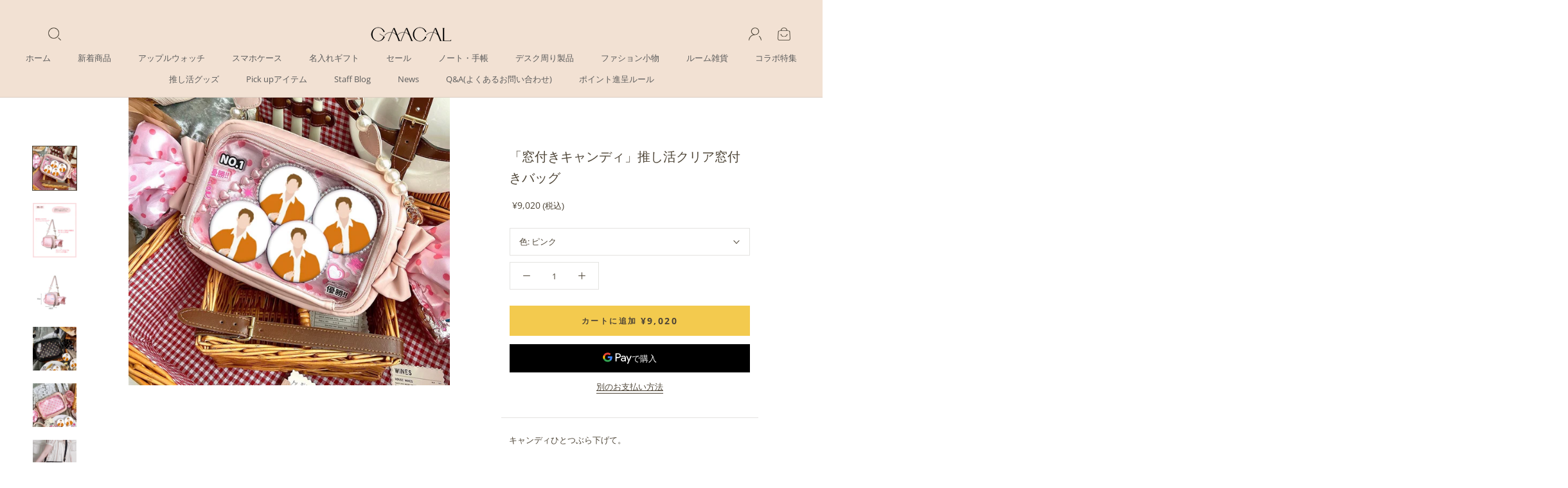

--- FILE ---
content_type: text/html; charset=utf-8
request_url: https://gaacal.com/products/s00042
body_size: 108678
content:
<!doctype html>

<html class="no-js" lang="ja">
  <head>
    <!-- "snippets/limespot.liquid" was not rendered, the associated app was uninstalled -->
    <meta charset="utf-8">
    <meta http-equiv="X-UA-Compatible" content="IE=edge,chrome=1">
    <meta name="viewport" content="width=device-width, initial-scale=1.0, height=device-height, minimum-scale=1.0, maximum-scale=1.0">
    <meta name="theme-color" content="">

    <title>
      「窓付きキャンディ」推し活クリア窓付きバッグ
      
      
      
        &ndash;
        gaacal
      
    </title><meta name="description" content="キャンディひとつぶら下げて。キャンディのようなシルエットが可愛い、クリア窓付きの推し活用バッグです。リボンやハートを散りばめたフェミニンなデザインがたまりません。ストラップを付け替えたり外してポーチにしたり、グッズを飾らずに普段使いのバッグとしても幅広くお使いいただけます。少女感の残るピンクと、大人さが引き立つブラックの全2色からお選びください。材質・仕様【サイズ】24x17x7cmクリアフロントポケット：21x14x3cmショートショルダーストラップ：長さ約60cm 調整可能【素材】PUレザー※モニターの都合上、掲載写真と実際の色が異なる場合がございます。※サイズの測り方はスタッフ間で統一しておりますが、若干の誤差(約2～3cm前"><meta name="facebook-domain-verification" content="di46gdavpzi3o17nck8y4b8gvkyhw6" />

    <link rel="canonical" href="https://gaacal.com/products/s00042"><link
        rel="shortcut icon"
        href="//gaacal.com/cdn/shop/files/favicon_96x.jpg?v=1614327930"
        type="image/png"><meta property="og:type" content="product">
  <meta property="og:title" content="「窓付きキャンディ」推し活クリア窓付きバッグ"><meta property="og:image" content="http://gaacal.com/cdn/shop/files/IMG_0297.jpg?v=1686302767">
    <meta property="og:image:secure_url" content="https://gaacal.com/cdn/shop/files/IMG_0297.jpg?v=1686302767">
    <meta property="og:image:width" content="1280">
    <meta property="og:image:height" content="1280"><meta property="product:price:amount" content="9,020">
  <meta property="product:price:currency" content="JPY"><meta property="og:description" content="キャンディひとつぶら下げて。キャンディのようなシルエットが可愛い、クリア窓付きの推し活用バッグです。リボンやハートを散りばめたフェミニンなデザインがたまりません。ストラップを付け替えたり外してポーチにしたり、グッズを飾らずに普段使いのバッグとしても幅広くお使いいただけます。少女感の残るピンクと、大人さが引き立つブラックの全2色からお選びください。材質・仕様【サイズ】24x17x7cmクリアフロントポケット：21x14x3cmショートショルダーストラップ：長さ約60cm 調整可能【素材】PUレザー※モニターの都合上、掲載写真と実際の色が異なる場合がございます。※サイズの測り方はスタッフ間で統一しておりますが、若干の誤差(約2～3cm前"><meta property="og:url" content="https://gaacal.com/products/s00042">
<meta property="og:site_name" content="gaacal"><meta name="twitter:card" content="summary"><meta name="twitter:title" content="「窓付きキャンディ」推し活クリア窓付きバッグ">
  <meta name="twitter:description" content="キャンディひとつぶら下げて。キャンディのようなシルエットが可愛い、クリア窓付きの推し活用バッグです。リボンやハートを散りばめたフェミニンなデザインがたまりません。ストラップを付け替えたり外してポーチにしたり、グッズを飾らずに普段使いのバッグとしても幅広くお使いいただけます。少女感の残るピンクと、大人さが引き立つブラックの全2色からお選びください。材質・仕様【サイズ】24x17x7cmクリアフロントポケット：21x14x3cmショートショルダーストラップ：長さ約60cm 調整可能【素材】PUレザー※モニターの都合上、掲載写真と実際の色が異なる場合がございます。※サイズの測り方はスタッフ間で統一しておりますが、若干の誤差(約2～3cm前後)が生じる場合がございます。">
  <meta name="twitter:image" content="https://gaacal.com/cdn/shop/files/IMG_0297_600x600_crop_center.jpg?v=1686302767">

    <script>window.performance && window.performance.mark && window.performance.mark('shopify.content_for_header.start');</script><meta name="google-site-verification" content="43j0nhwtuhk63ORjFILV17uQsiW6Gt4p7uSBkbV998A">
<meta id="shopify-digital-wallet" name="shopify-digital-wallet" content="/44383174819/digital_wallets/dialog">
<meta name="shopify-checkout-api-token" content="cd3e15afb70084cff837ec2fe6f7f8a3">
<link rel="alternate" hreflang="x-default" href="https://gaacal.com/products/s00042">
<link rel="alternate" hreflang="en-US" href="https://en.gaacal.com/products/s00042">
<link rel="alternate" hreflang="en-XK" href="https://en.gaacal.com/products/s00042">
<link rel="alternate" hreflang="en-AZ" href="https://en.gaacal.com/products/s00042">
<link rel="alternate" hreflang="en-AF" href="https://en.gaacal.com/products/s00042">
<link rel="alternate" hreflang="en-AE" href="https://en.gaacal.com/products/s00042">
<link rel="alternate" hreflang="en-AM" href="https://en.gaacal.com/products/s00042">
<link rel="alternate" hreflang="en-YE" href="https://en.gaacal.com/products/s00042">
<link rel="alternate" hreflang="en-IL" href="https://en.gaacal.com/products/s00042">
<link rel="alternate" hreflang="en-IQ" href="https://en.gaacal.com/products/s00042">
<link rel="alternate" hreflang="en-IN" href="https://en.gaacal.com/products/s00042">
<link rel="alternate" hreflang="en-ID" href="https://en.gaacal.com/products/s00042">
<link rel="alternate" hreflang="en-UZ" href="https://en.gaacal.com/products/s00042">
<link rel="alternate" hreflang="en-OM" href="https://en.gaacal.com/products/s00042">
<link rel="alternate" hreflang="en-KZ" href="https://en.gaacal.com/products/s00042">
<link rel="alternate" hreflang="en-QA" href="https://en.gaacal.com/products/s00042">
<link rel="alternate" hreflang="en-KH" href="https://en.gaacal.com/products/s00042">
<link rel="alternate" hreflang="en-CY" href="https://en.gaacal.com/products/s00042">
<link rel="alternate" hreflang="en-KG" href="https://en.gaacal.com/products/s00042">
<link rel="alternate" hreflang="en-KW" href="https://en.gaacal.com/products/s00042">
<link rel="alternate" hreflang="en-SA" href="https://en.gaacal.com/products/s00042">
<link rel="alternate" hreflang="en-GE" href="https://en.gaacal.com/products/s00042">
<link rel="alternate" hreflang="en-SG" href="https://en.gaacal.com/products/s00042">
<link rel="alternate" hreflang="en-LK" href="https://en.gaacal.com/products/s00042">
<link rel="alternate" hreflang="en-TH" href="https://en.gaacal.com/products/s00042">
<link rel="alternate" hreflang="en-TJ" href="https://en.gaacal.com/products/s00042">
<link rel="alternate" hreflang="en-TM" href="https://en.gaacal.com/products/s00042">
<link rel="alternate" hreflang="en-TR" href="https://en.gaacal.com/products/s00042">
<link rel="alternate" hreflang="en-NP" href="https://en.gaacal.com/products/s00042">
<link rel="alternate" hreflang="en-BH" href="https://en.gaacal.com/products/s00042">
<link rel="alternate" hreflang="en-PK" href="https://en.gaacal.com/products/s00042">
<link rel="alternate" hreflang="en-PS" href="https://en.gaacal.com/products/s00042">
<link rel="alternate" hreflang="en-BD" href="https://en.gaacal.com/products/s00042">
<link rel="alternate" hreflang="en-PH" href="https://en.gaacal.com/products/s00042">
<link rel="alternate" hreflang="en-BT" href="https://en.gaacal.com/products/s00042">
<link rel="alternate" hreflang="en-BN" href="https://en.gaacal.com/products/s00042">
<link rel="alternate" hreflang="en-VN" href="https://en.gaacal.com/products/s00042">
<link rel="alternate" hreflang="en-MO" href="https://en.gaacal.com/products/s00042">
<link rel="alternate" hreflang="en-MY" href="https://en.gaacal.com/products/s00042">
<link rel="alternate" hreflang="en-MM" href="https://en.gaacal.com/products/s00042">
<link rel="alternate" hreflang="en-MV" href="https://en.gaacal.com/products/s00042">
<link rel="alternate" hreflang="en-MN" href="https://en.gaacal.com/products/s00042">
<link rel="alternate" hreflang="en-JO" href="https://en.gaacal.com/products/s00042">
<link rel="alternate" hreflang="en-LA" href="https://en.gaacal.com/products/s00042">
<link rel="alternate" hreflang="en-LB" href="https://en.gaacal.com/products/s00042">
<link rel="alternate" hreflang="en-KR" href="https://en.gaacal.com/products/s00042">
<link rel="alternate" hreflang="en-HK" href="https://en.gaacal.com/products/s00042">
<link rel="alternate" hreflang="en-TW" href="https://en.gaacal.com/products/s00042">
<link rel="alternate" hreflang="en-CN" href="https://en.gaacal.com/products/s00042">
<link rel="alternate" hreflang="en-TL" href="https://en.gaacal.com/products/s00042">
<link rel="alternate" hreflang="en-AC" href="https://en.gaacal.com/products/s00042">
<link rel="alternate" hreflang="en-DZ" href="https://en.gaacal.com/products/s00042">
<link rel="alternate" hreflang="en-AO" href="https://en.gaacal.com/products/s00042">
<link rel="alternate" hreflang="en-IO" href="https://en.gaacal.com/products/s00042">
<link rel="alternate" hreflang="en-UG" href="https://en.gaacal.com/products/s00042">
<link rel="alternate" hreflang="en-EG" href="https://en.gaacal.com/products/s00042">
<link rel="alternate" hreflang="en-SZ" href="https://en.gaacal.com/products/s00042">
<link rel="alternate" hreflang="en-ET" href="https://en.gaacal.com/products/s00042">
<link rel="alternate" hreflang="en-ER" href="https://en.gaacal.com/products/s00042">
<link rel="alternate" hreflang="en-GH" href="https://en.gaacal.com/products/s00042">
<link rel="alternate" hreflang="en-CV" href="https://en.gaacal.com/products/s00042">
<link rel="alternate" hreflang="en-GA" href="https://en.gaacal.com/products/s00042">
<link rel="alternate" hreflang="en-CM" href="https://en.gaacal.com/products/s00042">
<link rel="alternate" hreflang="en-GM" href="https://en.gaacal.com/products/s00042">
<link rel="alternate" hreflang="en-GN" href="https://en.gaacal.com/products/s00042">
<link rel="alternate" hreflang="en-GW" href="https://en.gaacal.com/products/s00042">
<link rel="alternate" hreflang="en-KE" href="https://en.gaacal.com/products/s00042">
<link rel="alternate" hreflang="en-CI" href="https://en.gaacal.com/products/s00042">
<link rel="alternate" hreflang="en-KM" href="https://en.gaacal.com/products/s00042">
<link rel="alternate" hreflang="en-CD" href="https://en.gaacal.com/products/s00042">
<link rel="alternate" hreflang="en-CG" href="https://en.gaacal.com/products/s00042">
<link rel="alternate" hreflang="en-ST" href="https://en.gaacal.com/products/s00042">
<link rel="alternate" hreflang="en-ZM" href="https://en.gaacal.com/products/s00042">
<link rel="alternate" hreflang="en-SL" href="https://en.gaacal.com/products/s00042">
<link rel="alternate" hreflang="en-DJ" href="https://en.gaacal.com/products/s00042">
<link rel="alternate" hreflang="en-ZW" href="https://en.gaacal.com/products/s00042">
<link rel="alternate" hreflang="en-SD" href="https://en.gaacal.com/products/s00042">
<link rel="alternate" hreflang="en-SC" href="https://en.gaacal.com/products/s00042">
<link rel="alternate" hreflang="en-SN" href="https://en.gaacal.com/products/s00042">
<link rel="alternate" hreflang="en-SH" href="https://en.gaacal.com/products/s00042">
<link rel="alternate" hreflang="en-SO" href="https://en.gaacal.com/products/s00042">
<link rel="alternate" hreflang="en-TZ" href="https://en.gaacal.com/products/s00042">
<link rel="alternate" hreflang="en-TD" href="https://en.gaacal.com/products/s00042">
<link rel="alternate" hreflang="en-TN" href="https://en.gaacal.com/products/s00042">
<link rel="alternate" hreflang="en-TG" href="https://en.gaacal.com/products/s00042">
<link rel="alternate" hreflang="en-TA" href="https://en.gaacal.com/products/s00042">
<link rel="alternate" hreflang="en-NG" href="https://en.gaacal.com/products/s00042">
<link rel="alternate" hreflang="en-NA" href="https://en.gaacal.com/products/s00042">
<link rel="alternate" hreflang="en-NE" href="https://en.gaacal.com/products/s00042">
<link rel="alternate" hreflang="en-TF" href="https://en.gaacal.com/products/s00042">
<link rel="alternate" hreflang="en-BF" href="https://en.gaacal.com/products/s00042">
<link rel="alternate" hreflang="en-BI" href="https://en.gaacal.com/products/s00042">
<link rel="alternate" hreflang="en-BJ" href="https://en.gaacal.com/products/s00042">
<link rel="alternate" hreflang="en-BW" href="https://en.gaacal.com/products/s00042">
<link rel="alternate" hreflang="en-MG" href="https://en.gaacal.com/products/s00042">
<link rel="alternate" hreflang="en-YT" href="https://en.gaacal.com/products/s00042">
<link rel="alternate" hreflang="en-MW" href="https://en.gaacal.com/products/s00042">
<link rel="alternate" hreflang="en-ML" href="https://en.gaacal.com/products/s00042">
<link rel="alternate" hreflang="en-MU" href="https://en.gaacal.com/products/s00042">
<link rel="alternate" hreflang="en-MR" href="https://en.gaacal.com/products/s00042">
<link rel="alternate" hreflang="en-MZ" href="https://en.gaacal.com/products/s00042">
<link rel="alternate" hreflang="en-MA" href="https://en.gaacal.com/products/s00042">
<link rel="alternate" hreflang="en-LY" href="https://en.gaacal.com/products/s00042">
<link rel="alternate" hreflang="en-LR" href="https://en.gaacal.com/products/s00042">
<link rel="alternate" hreflang="en-RW" href="https://en.gaacal.com/products/s00042">
<link rel="alternate" hreflang="en-LS" href="https://en.gaacal.com/products/s00042">
<link rel="alternate" hreflang="en-RE" href="https://en.gaacal.com/products/s00042">
<link rel="alternate" hreflang="en-EH" href="https://en.gaacal.com/products/s00042">
<link rel="alternate" hreflang="en-GQ" href="https://en.gaacal.com/products/s00042">
<link rel="alternate" hreflang="en-CF" href="https://en.gaacal.com/products/s00042">
<link rel="alternate" hreflang="en-ZA" href="https://en.gaacal.com/products/s00042">
<link rel="alternate" hreflang="en-SS" href="https://en.gaacal.com/products/s00042">
<link rel="alternate" hreflang="en-WF" href="https://en.gaacal.com/products/s00042">
<link rel="alternate" hreflang="en-AU" href="https://en.gaacal.com/products/s00042">
<link rel="alternate" hreflang="en-KI" href="https://en.gaacal.com/products/s00042">
<link rel="alternate" hreflang="en-CK" href="https://en.gaacal.com/products/s00042">
<link rel="alternate" hreflang="en-CX" href="https://en.gaacal.com/products/s00042">
<link rel="alternate" hreflang="en-CC" href="https://en.gaacal.com/products/s00042">
<link rel="alternate" hreflang="en-WS" href="https://en.gaacal.com/products/s00042">
<link rel="alternate" hreflang="en-SB" href="https://en.gaacal.com/products/s00042">
<link rel="alternate" hreflang="en-TV" href="https://en.gaacal.com/products/s00042">
<link rel="alternate" hreflang="en-TK" href="https://en.gaacal.com/products/s00042">
<link rel="alternate" hreflang="en-TO" href="https://en.gaacal.com/products/s00042">
<link rel="alternate" hreflang="en-NR" href="https://en.gaacal.com/products/s00042">
<link rel="alternate" hreflang="en-NU" href="https://en.gaacal.com/products/s00042">
<link rel="alternate" hreflang="en-NC" href="https://en.gaacal.com/products/s00042">
<link rel="alternate" hreflang="en-NZ" href="https://en.gaacal.com/products/s00042">
<link rel="alternate" hreflang="en-NF" href="https://en.gaacal.com/products/s00042">
<link rel="alternate" hreflang="en-VU" href="https://en.gaacal.com/products/s00042">
<link rel="alternate" hreflang="en-PG" href="https://en.gaacal.com/products/s00042">
<link rel="alternate" hreflang="en-PN" href="https://en.gaacal.com/products/s00042">
<link rel="alternate" hreflang="en-FJ" href="https://en.gaacal.com/products/s00042">
<link rel="alternate" hreflang="en-PF" href="https://en.gaacal.com/products/s00042">
<link rel="alternate" hreflang="en-UM" href="https://en.gaacal.com/products/s00042">
<link rel="alternate" hreflang="en-IS" href="https://en.gaacal.com/products/s00042">
<link rel="alternate" hreflang="en-IE" href="https://en.gaacal.com/products/s00042">
<link rel="alternate" hreflang="en-AL" href="https://en.gaacal.com/products/s00042">
<link rel="alternate" hreflang="en-AD" href="https://en.gaacal.com/products/s00042">
<link rel="alternate" hreflang="en-GB" href="https://en.gaacal.com/products/s00042">
<link rel="alternate" hreflang="en-IT" href="https://en.gaacal.com/products/s00042">
<link rel="alternate" hreflang="en-UA" href="https://en.gaacal.com/products/s00042">
<link rel="alternate" hreflang="en-EE" href="https://en.gaacal.com/products/s00042">
<link rel="alternate" hreflang="en-AT" href="https://en.gaacal.com/products/s00042">
<link rel="alternate" hreflang="en-AX" href="https://en.gaacal.com/products/s00042">
<link rel="alternate" hreflang="en-NL" href="https://en.gaacal.com/products/s00042">
<link rel="alternate" hreflang="en-GG" href="https://en.gaacal.com/products/s00042">
<link rel="alternate" hreflang="en-GR" href="https://en.gaacal.com/products/s00042">
<link rel="alternate" hreflang="en-HR" href="https://en.gaacal.com/products/s00042">
<link rel="alternate" hreflang="en-SM" href="https://en.gaacal.com/products/s00042">
<link rel="alternate" hreflang="en-GI" href="https://en.gaacal.com/products/s00042">
<link rel="alternate" hreflang="en-JE" href="https://en.gaacal.com/products/s00042">
<link rel="alternate" hreflang="en-CH" href="https://en.gaacal.com/products/s00042">
<link rel="alternate" hreflang="en-SJ" href="https://en.gaacal.com/products/s00042">
<link rel="alternate" hreflang="en-SE" href="https://en.gaacal.com/products/s00042">
<link rel="alternate" hreflang="en-ES" href="https://en.gaacal.com/products/s00042">
<link rel="alternate" hreflang="en-SK" href="https://en.gaacal.com/products/s00042">
<link rel="alternate" hreflang="en-SI" href="https://en.gaacal.com/products/s00042">
<link rel="alternate" hreflang="en-RS" href="https://en.gaacal.com/products/s00042">
<link rel="alternate" hreflang="en-CZ" href="https://en.gaacal.com/products/s00042">
<link rel="alternate" hreflang="en-DK" href="https://en.gaacal.com/products/s00042">
<link rel="alternate" hreflang="en-DE" href="https://en.gaacal.com/products/s00042">
<link rel="alternate" hreflang="en-NO" href="https://en.gaacal.com/products/s00042">
<link rel="alternate" hreflang="en-VA" href="https://en.gaacal.com/products/s00042">
<link rel="alternate" hreflang="en-HU" href="https://en.gaacal.com/products/s00042">
<link rel="alternate" hreflang="en-FI" href="https://en.gaacal.com/products/s00042">
<link rel="alternate" hreflang="en-FO" href="https://en.gaacal.com/products/s00042">
<link rel="alternate" hreflang="en-FR" href="https://en.gaacal.com/products/s00042">
<link rel="alternate" hreflang="en-BG" href="https://en.gaacal.com/products/s00042">
<link rel="alternate" hreflang="en-BY" href="https://en.gaacal.com/products/s00042">
<link rel="alternate" hreflang="en-BE" href="https://en.gaacal.com/products/s00042">
<link rel="alternate" hreflang="en-PL" href="https://en.gaacal.com/products/s00042">
<link rel="alternate" hreflang="en-BA" href="https://en.gaacal.com/products/s00042">
<link rel="alternate" hreflang="en-PT" href="https://en.gaacal.com/products/s00042">
<link rel="alternate" hreflang="en-MK" href="https://en.gaacal.com/products/s00042">
<link rel="alternate" hreflang="en-MT" href="https://en.gaacal.com/products/s00042">
<link rel="alternate" hreflang="en-IM" href="https://en.gaacal.com/products/s00042">
<link rel="alternate" hreflang="en-MC" href="https://en.gaacal.com/products/s00042">
<link rel="alternate" hreflang="en-MD" href="https://en.gaacal.com/products/s00042">
<link rel="alternate" hreflang="en-ME" href="https://en.gaacal.com/products/s00042">
<link rel="alternate" hreflang="en-LV" href="https://en.gaacal.com/products/s00042">
<link rel="alternate" hreflang="en-LT" href="https://en.gaacal.com/products/s00042">
<link rel="alternate" hreflang="en-LI" href="https://en.gaacal.com/products/s00042">
<link rel="alternate" hreflang="en-RO" href="https://en.gaacal.com/products/s00042">
<link rel="alternate" hreflang="en-LU" href="https://en.gaacal.com/products/s00042">
<link rel="alternate" hreflang="en-RU" href="https://en.gaacal.com/products/s00042">
<link rel="alternate" hreflang="en-AR" href="https://en.gaacal.com/products/s00042">
<link rel="alternate" hreflang="en-UY" href="https://en.gaacal.com/products/s00042">
<link rel="alternate" hreflang="en-EC" href="https://en.gaacal.com/products/s00042">
<link rel="alternate" hreflang="en-GY" href="https://en.gaacal.com/products/s00042">
<link rel="alternate" hreflang="en-CO" href="https://en.gaacal.com/products/s00042">
<link rel="alternate" hreflang="en-GS" href="https://en.gaacal.com/products/s00042">
<link rel="alternate" hreflang="en-SR" href="https://en.gaacal.com/products/s00042">
<link rel="alternate" hreflang="en-CL" href="https://en.gaacal.com/products/s00042">
<link rel="alternate" hreflang="en-PY" href="https://en.gaacal.com/products/s00042">
<link rel="alternate" hreflang="en-FK" href="https://en.gaacal.com/products/s00042">
<link rel="alternate" hreflang="en-BR" href="https://en.gaacal.com/products/s00042">
<link rel="alternate" hreflang="en-GF" href="https://en.gaacal.com/products/s00042">
<link rel="alternate" hreflang="en-VE" href="https://en.gaacal.com/products/s00042">
<link rel="alternate" hreflang="en-PE" href="https://en.gaacal.com/products/s00042">
<link rel="alternate" hreflang="en-BO" href="https://en.gaacal.com/products/s00042">
<link rel="alternate" hreflang="en-AW" href="https://en.gaacal.com/products/s00042">
<link rel="alternate" hreflang="en-AI" href="https://en.gaacal.com/products/s00042">
<link rel="alternate" hreflang="en-AG" href="https://en.gaacal.com/products/s00042">
<link rel="alternate" hreflang="en-VG" href="https://en.gaacal.com/products/s00042">
<link rel="alternate" hreflang="en-SV" href="https://en.gaacal.com/products/s00042">
<link rel="alternate" hreflang="en-BQ" href="https://en.gaacal.com/products/s00042">
<link rel="alternate" hreflang="en-CA" href="https://en.gaacal.com/products/s00042">
<link rel="alternate" hreflang="en-CW" href="https://en.gaacal.com/products/s00042">
<link rel="alternate" hreflang="en-GT" href="https://en.gaacal.com/products/s00042">
<link rel="alternate" hreflang="en-GP" href="https://en.gaacal.com/products/s00042">
<link rel="alternate" hreflang="en-GL" href="https://en.gaacal.com/products/s00042">
<link rel="alternate" hreflang="en-GD" href="https://en.gaacal.com/products/s00042">
<link rel="alternate" hreflang="en-KY" href="https://en.gaacal.com/products/s00042">
<link rel="alternate" hreflang="en-CR" href="https://en.gaacal.com/products/s00042">
<link rel="alternate" hreflang="en-BL" href="https://en.gaacal.com/products/s00042">
<link rel="alternate" hreflang="en-PM" href="https://en.gaacal.com/products/s00042">
<link rel="alternate" hreflang="en-JM" href="https://en.gaacal.com/products/s00042">
<link rel="alternate" hreflang="en-KN" href="https://en.gaacal.com/products/s00042">
<link rel="alternate" hreflang="en-VC" href="https://en.gaacal.com/products/s00042">
<link rel="alternate" hreflang="en-MF" href="https://en.gaacal.com/products/s00042">
<link rel="alternate" hreflang="en-SX" href="https://en.gaacal.com/products/s00042">
<link rel="alternate" hreflang="en-LC" href="https://en.gaacal.com/products/s00042">
<link rel="alternate" hreflang="en-TC" href="https://en.gaacal.com/products/s00042">
<link rel="alternate" hreflang="en-DO" href="https://en.gaacal.com/products/s00042">
<link rel="alternate" hreflang="en-DM" href="https://en.gaacal.com/products/s00042">
<link rel="alternate" hreflang="en-TT" href="https://en.gaacal.com/products/s00042">
<link rel="alternate" hreflang="en-NI" href="https://en.gaacal.com/products/s00042">
<link rel="alternate" hreflang="en-HT" href="https://en.gaacal.com/products/s00042">
<link rel="alternate" hreflang="en-PA" href="https://en.gaacal.com/products/s00042">
<link rel="alternate" hreflang="en-BS" href="https://en.gaacal.com/products/s00042">
<link rel="alternate" hreflang="en-BM" href="https://en.gaacal.com/products/s00042">
<link rel="alternate" hreflang="en-BB" href="https://en.gaacal.com/products/s00042">
<link rel="alternate" hreflang="en-BZ" href="https://en.gaacal.com/products/s00042">
<link rel="alternate" hreflang="en-HN" href="https://en.gaacal.com/products/s00042">
<link rel="alternate" hreflang="en-MQ" href="https://en.gaacal.com/products/s00042">
<link rel="alternate" hreflang="en-MX" href="https://en.gaacal.com/products/s00042">
<link rel="alternate" hreflang="en-MS" href="https://en.gaacal.com/products/s00042">
<link rel="alternate" type="application/json+oembed" href="https://gaacal.com/products/s00042.oembed">
<script async="async" src="/checkouts/internal/preloads.js?locale=ja-JP"></script>
<script id="apple-pay-shop-capabilities" type="application/json">{"shopId":44383174819,"countryCode":"JP","currencyCode":"JPY","merchantCapabilities":["supports3DS"],"merchantId":"gid:\/\/shopify\/Shop\/44383174819","merchantName":"gaacal","requiredBillingContactFields":["postalAddress","email","phone"],"requiredShippingContactFields":["postalAddress","email","phone"],"shippingType":"shipping","supportedNetworks":["visa","masterCard","amex","jcb","discover"],"total":{"type":"pending","label":"gaacal","amount":"1.00"},"shopifyPaymentsEnabled":true,"supportsSubscriptions":true}</script>
<script id="shopify-features" type="application/json">{"accessToken":"cd3e15afb70084cff837ec2fe6f7f8a3","betas":["rich-media-storefront-analytics"],"domain":"gaacal.com","predictiveSearch":false,"shopId":44383174819,"locale":"ja"}</script>
<script>var Shopify = Shopify || {};
Shopify.shop = "gaacal-store.myshopify.com";
Shopify.locale = "ja";
Shopify.currency = {"active":"JPY","rate":"1.0"};
Shopify.country = "JP";
Shopify.theme = {"name":"Prestige ver2.0","id":129710358691,"schema_name":"Prestige","schema_version":"4.8.2","theme_store_id":855,"role":"main"};
Shopify.theme.handle = "null";
Shopify.theme.style = {"id":null,"handle":null};
Shopify.cdnHost = "gaacal.com/cdn";
Shopify.routes = Shopify.routes || {};
Shopify.routes.root = "/";</script>
<script type="module">!function(o){(o.Shopify=o.Shopify||{}).modules=!0}(window);</script>
<script>!function(o){function n(){var o=[];function n(){o.push(Array.prototype.slice.apply(arguments))}return n.q=o,n}var t=o.Shopify=o.Shopify||{};t.loadFeatures=n(),t.autoloadFeatures=n()}(window);</script>
<script id="shop-js-analytics" type="application/json">{"pageType":"product"}</script>
<script defer="defer" async type="module" src="//gaacal.com/cdn/shopifycloud/shop-js/modules/v2/client.init-shop-cart-sync_CC4YuqVi.ja.esm.js"></script>
<script defer="defer" async type="module" src="//gaacal.com/cdn/shopifycloud/shop-js/modules/v2/chunk.common_JNsxW_hy.esm.js"></script>
<script type="module">
  await import("//gaacal.com/cdn/shopifycloud/shop-js/modules/v2/client.init-shop-cart-sync_CC4YuqVi.ja.esm.js");
await import("//gaacal.com/cdn/shopifycloud/shop-js/modules/v2/chunk.common_JNsxW_hy.esm.js");

  window.Shopify.SignInWithShop?.initShopCartSync?.({"fedCMEnabled":true,"windoidEnabled":true});

</script>
<script>(function() {
  var isLoaded = false;
  function asyncLoad() {
    if (isLoaded) return;
    isLoaded = true;
    var urls = ["https:\/\/cdn.hextom.com\/js\/freeshippingbar.js?shop=gaacal-store.myshopify.com"];
    for (var i = 0; i < urls.length; i++) {
      var s = document.createElement('script');
      s.type = 'text/javascript';
      s.async = true;
      s.src = urls[i];
      var x = document.getElementsByTagName('script')[0];
      x.parentNode.insertBefore(s, x);
    }
  };
  if(window.attachEvent) {
    window.attachEvent('onload', asyncLoad);
  } else {
    window.addEventListener('load', asyncLoad, false);
  }
})();</script>
<script id="__st">var __st={"a":44383174819,"offset":32400,"reqid":"ac8ba177-f2d6-4687-932c-b51b76c5e52f-1763407725","pageurl":"gaacal.com\/products\/s00042","u":"eb1da92ef3cc","p":"product","rtyp":"product","rid":8036390109347};</script>
<script>window.ShopifyPaypalV4VisibilityTracking = true;</script>
<script id="captcha-bootstrap">!function(){'use strict';const t='contact',e='account',n='new_comment',o=[[t,t],['blogs',n],['comments',n],[t,'customer']],c=[[e,'customer_login'],[e,'guest_login'],[e,'recover_customer_password'],[e,'create_customer']],r=t=>t.map((([t,e])=>`form[action*='/${t}']:not([data-nocaptcha='true']) input[name='form_type'][value='${e}']`)).join(','),a=t=>()=>t?[...document.querySelectorAll(t)].map((t=>t.form)):[];function s(){const t=[...o],e=r(t);return a(e)}const i='password',u='form_key',d=['recaptcha-v3-token','g-recaptcha-response','h-captcha-response',i],f=()=>{try{return window.sessionStorage}catch{return}},m='__shopify_v',_=t=>t.elements[u];function p(t,e,n=!1){try{const o=window.sessionStorage,c=JSON.parse(o.getItem(e)),{data:r}=function(t){const{data:e,action:n}=t;return t[m]||n?{data:e,action:n}:{data:t,action:n}}(c);for(const[e,n]of Object.entries(r))t.elements[e]&&(t.elements[e].value=n);n&&o.removeItem(e)}catch(o){console.error('form repopulation failed',{error:o})}}const l='form_type',E='cptcha';function T(t){t.dataset[E]=!0}const w=window,h=w.document,L='Shopify',v='ce_forms',y='captcha';let A=!1;((t,e)=>{const n=(g='f06e6c50-85a8-45c8-87d0-21a2b65856fe',I='https://cdn.shopify.com/shopifycloud/storefront-forms-hcaptcha/ce_storefront_forms_captcha_hcaptcha.v1.5.2.iife.js',D={infoText:'hCaptchaによる保護',privacyText:'プライバシー',termsText:'利用規約'},(t,e,n)=>{const o=w[L][v],c=o.bindForm;if(c)return c(t,g,e,D).then(n);var r;o.q.push([[t,g,e,D],n]),r=I,A||(h.body.append(Object.assign(h.createElement('script'),{id:'captcha-provider',async:!0,src:r})),A=!0)});var g,I,D;w[L]=w[L]||{},w[L][v]=w[L][v]||{},w[L][v].q=[],w[L][y]=w[L][y]||{},w[L][y].protect=function(t,e){n(t,void 0,e),T(t)},Object.freeze(w[L][y]),function(t,e,n,w,h,L){const[v,y,A,g]=function(t,e,n){const i=e?o:[],u=t?c:[],d=[...i,...u],f=r(d),m=r(i),_=r(d.filter((([t,e])=>n.includes(e))));return[a(f),a(m),a(_),s()]}(w,h,L),I=t=>{const e=t.target;return e instanceof HTMLFormElement?e:e&&e.form},D=t=>v().includes(t);t.addEventListener('submit',(t=>{const e=I(t);if(!e)return;const n=D(e)&&!e.dataset.hcaptchaBound&&!e.dataset.recaptchaBound,o=_(e),c=g().includes(e)&&(!o||!o.value);(n||c)&&t.preventDefault(),c&&!n&&(function(t){try{if(!f())return;!function(t){const e=f();if(!e)return;const n=_(t);if(!n)return;const o=n.value;o&&e.removeItem(o)}(t);const e=Array.from(Array(32),(()=>Math.random().toString(36)[2])).join('');!function(t,e){_(t)||t.append(Object.assign(document.createElement('input'),{type:'hidden',name:u})),t.elements[u].value=e}(t,e),function(t,e){const n=f();if(!n)return;const o=[...t.querySelectorAll(`input[type='${i}']`)].map((({name:t})=>t)),c=[...d,...o],r={};for(const[a,s]of new FormData(t).entries())c.includes(a)||(r[a]=s);n.setItem(e,JSON.stringify({[m]:1,action:t.action,data:r}))}(t,e)}catch(e){console.error('failed to persist form',e)}}(e),e.submit())}));const S=(t,e)=>{t&&!t.dataset[E]&&(n(t,e.some((e=>e===t))),T(t))};for(const o of['focusin','change'])t.addEventListener(o,(t=>{const e=I(t);D(e)&&S(e,y())}));const B=e.get('form_key'),M=e.get(l),P=B&&M;t.addEventListener('DOMContentLoaded',(()=>{const t=y();if(P)for(const e of t)e.elements[l].value===M&&p(e,B);[...new Set([...A(),...v().filter((t=>'true'===t.dataset.shopifyCaptcha))])].forEach((e=>S(e,t)))}))}(h,new URLSearchParams(w.location.search),n,t,e,['guest_login'])})(!0,!0)}();</script>
<script integrity="sha256-52AcMU7V7pcBOXWImdc/TAGTFKeNjmkeM1Pvks/DTgc=" data-source-attribution="shopify.loadfeatures" defer="defer" src="//gaacal.com/cdn/shopifycloud/storefront/assets/storefront/load_feature-81c60534.js" crossorigin="anonymous"></script>
<script data-source-attribution="shopify.dynamic_checkout.dynamic.init">var Shopify=Shopify||{};Shopify.PaymentButton=Shopify.PaymentButton||{isStorefrontPortableWallets:!0,init:function(){window.Shopify.PaymentButton.init=function(){};var t=document.createElement("script");t.src="https://gaacal.com/cdn/shopifycloud/portable-wallets/latest/portable-wallets.ja.js",t.type="module",document.head.appendChild(t)}};
</script>
<script data-source-attribution="shopify.dynamic_checkout.buyer_consent">
  function portableWalletsHideBuyerConsent(e){var t=document.getElementById("shopify-buyer-consent"),n=document.getElementById("shopify-subscription-policy-button");t&&n&&(t.classList.add("hidden"),t.setAttribute("aria-hidden","true"),n.removeEventListener("click",e))}function portableWalletsShowBuyerConsent(e){var t=document.getElementById("shopify-buyer-consent"),n=document.getElementById("shopify-subscription-policy-button");t&&n&&(t.classList.remove("hidden"),t.removeAttribute("aria-hidden"),n.addEventListener("click",e))}window.Shopify?.PaymentButton&&(window.Shopify.PaymentButton.hideBuyerConsent=portableWalletsHideBuyerConsent,window.Shopify.PaymentButton.showBuyerConsent=portableWalletsShowBuyerConsent);
</script>
<script>
  function portableWalletsCleanup(e){e&&e.src&&console.error("Failed to load portable wallets script "+e.src);var t=document.querySelectorAll("shopify-accelerated-checkout .shopify-payment-button__skeleton, shopify-accelerated-checkout-cart .wallet-cart-button__skeleton"),e=document.getElementById("shopify-buyer-consent");for(let e=0;e<t.length;e++)t[e].remove();e&&e.remove()}function portableWalletsNotLoadedAsModule(e){e instanceof ErrorEvent&&"string"==typeof e.message&&e.message.includes("import.meta")&&"string"==typeof e.filename&&e.filename.includes("portable-wallets")&&(window.removeEventListener("error",portableWalletsNotLoadedAsModule),window.Shopify.PaymentButton.failedToLoad=e,"loading"===document.readyState?document.addEventListener("DOMContentLoaded",window.Shopify.PaymentButton.init):window.Shopify.PaymentButton.init())}window.addEventListener("error",portableWalletsNotLoadedAsModule);
</script>

<script type="module" src="https://gaacal.com/cdn/shopifycloud/portable-wallets/latest/portable-wallets.ja.js" onError="portableWalletsCleanup(this)" crossorigin="anonymous"></script>
<script nomodule>
  document.addEventListener("DOMContentLoaded", portableWalletsCleanup);
</script>

<script id='scb4127' type='text/javascript' async='' src='https://gaacal.com/cdn/shopifycloud/privacy-banner/storefront-banner.js'></script><link id="shopify-accelerated-checkout-styles" rel="stylesheet" media="screen" href="https://gaacal.com/cdn/shopifycloud/portable-wallets/latest/accelerated-checkout-backwards-compat.css" crossorigin="anonymous">
<style id="shopify-accelerated-checkout-cart">
        #shopify-buyer-consent {
  margin-top: 1em;
  display: inline-block;
  width: 100%;
}

#shopify-buyer-consent.hidden {
  display: none;
}

#shopify-subscription-policy-button {
  background: none;
  border: none;
  padding: 0;
  text-decoration: underline;
  font-size: inherit;
  cursor: pointer;
}

#shopify-subscription-policy-button::before {
  box-shadow: none;
}

      </style>

<script>window.performance && window.performance.mark && window.performance.mark('shopify.content_for_header.end');</script>
    <link rel="stylesheet" href="//gaacal.com/cdn/shop/t/54/assets/theme.scss.css?v=168039545141940949091761998764">

    <script>
      // This allows to expose several variables to the global scope, to be used in scripts
      window.theme = {
        pageType: "product",
        moneyFormat: "¥{{amount_no_decimals}}",
        moneyWithCurrencyFormat: "¥{{amount_no_decimals}} JPY",
        productImageSize: "natural",
        searchMode: "product,article,page",
        showPageTransition: false,
        showElementStaggering: false,
        showImageZooming: false
      };

      window.routes = {
        rootUrl: "\/",
        cartUrl: "\/cart",
        cartAddUrl: "\/cart\/add",
        cartChangeUrl: "\/cart\/change",
        searchUrl: "\/search",
        productRecommendationsUrl: "\/recommendations\/products"
      };

      window.languages = {
        cartAddNote: "備考欄",
        cartEditNote: "注文メモを編集",
        productImageLoadingError: "この画像を読み込めませんでした。ページを再読み込みしてみてください。",
        productFormAddToCart:
          "カートに追加"
        ,
        productFormUnavailable: "お取り扱いできません",
        productFormSoldOut: "売切れ",
        shippingEstimatorOneResult: "1つのオプションが利用可能：",
        shippingEstimatorMoreResults: "利用可能な{{count}}オプション：",
        shippingEstimatorNoResults: "配送が見つかりませんでした"
      };

      window.lazySizesConfig = {
        loadHidden: false,
        hFac: 0.5,
        expFactor: 2,
        ricTimeout: 150,
        lazyClass: 'Image--lazyLoad',
        loadingClass: 'Image--lazyLoading',
        loadedClass: 'Image--lazyLoaded'
      };

      document.documentElement.className = document.documentElement.className.replace('no-js', 'js');
      document.documentElement.style.setProperty('--window-height', window.innerHeight + 'px');

// We do a quick detection of some features (we could use Modernizr but for so little...)
      (function() {
        document.documentElement.className += (
          (window.CSS && window.CSS.supports('(position: sticky) or (position: -webkit-sticky)'))
            ? ' supports-sticky'
            : ' no-supports-sticky'
        );
        document.documentElement.className += (window.matchMedia('(-moz-touch-enabled: 1), (hover: none)')).matches
          ? ' no-supports-hover'
          : ' supports-hover';
      }());
    </script>

    <script src="//gaacal.com/cdn/shop/t/54/assets/lazysizes.min.js?v=174358363404432586981648997905" async></script><script src="https://polyfill-fastly.net/v3/polyfill.min.js?unknown=polyfill&features=fetch,Element.prototype.closest,Element.prototype.remove,Element.prototype.classList,Array.prototype.includes,Array.prototype.fill,Object.assign,CustomEvent,IntersectionObserver,IntersectionObserverEntry,URL" defer></script>
    <script src="//gaacal.com/cdn/shop/t/54/assets/libs.min.js?v=26178543184394469741648997905" defer></script>
    <script src="//gaacal.com/cdn/shop/t/54/assets/theme.min.js?v=15262033784394084391648997909" defer></script>
    <script src="//gaacal.com/cdn/shop/t/54/assets/custom.js?v=138466726998870673801682522187" defer></script>

    <script>
      (function() {
        window.onpageshow = function() {
          if (window.theme.showPageTransition) {
            var pageTransition = document.querySelector('.PageTransition');

            if (pageTransition) {
              pageTransition.style.visibility = 'visible';
              pageTransition.style.opacity = '0';
            }
          }

// When the page is loaded from the cache, we have to reload the cart content
          document.documentElement.dispatchEvent(new CustomEvent('cart:refresh', {bubbles: true}));
        };
      })();
    </script>

    
  <script type="application/ld+json">
  {
    "@context": "http://schema.org",
    "@type": "Product",
  "@id": "https:\/\/gaacal.com\/products\/s00042#product",
    "offers": [{
          "@type": "Offer",
          "name": "ピンク",
          "availability":"https://schema.org/InStock",
          "price": 9020.0,
          "priceCurrency": "JPY",
          "priceValidUntil": "2025-11-28","sku": "s00042p","url": "/products/s00042/products/s00042?variant=43430999228579"
        },
{
          "@type": "Offer",
          "name": "ブラック",
          "availability":"https://schema.org/InStock",
          "price": 9020.0,
          "priceCurrency": "JPY",
          "priceValidUntil": "2025-11-28","sku": "s00042bk","url": "/products/s00042/products/s00042?variant=43430999261347"
        }
],
    "brand": {
      "name": "gaacal"
    },
    "name": "「窓付きキャンディ」推し活クリア窓付きバッグ",
    "description": "キャンディひとつぶら下げて。キャンディのようなシルエットが可愛い、クリア窓付きの推し活用バッグです。リボンやハートを散りばめたフェミニンなデザインがたまりません。ストラップを付け替えたり外してポーチにしたり、グッズを飾らずに普段使いのバッグとしても幅広くお使いいただけます。少女感の残るピンクと、大人さが引き立つブラックの全2色からお選びください。材質・仕様【サイズ】24x17x7cmクリアフロントポケット：21x14x3cmショートショルダーストラップ：長さ約60cm 調整可能【素材】PUレザー※モニターの都合上、掲載写真と実際の色が異なる場合がございます。※サイズの測り方はスタッフ間で統一しておりますが、若干の誤差(約2～3cm前後)が生じる場合がございます。",
    "category": "推し活",
    "url": "/products/s00042/products/s00042",
    "sku": "s00042p",
    "image": {
      "@type": "ImageObject",
      "url": "https://gaacal.com/cdn/shop/files/IMG_0297_1024x.jpg?v=1686302767",
      "image": "https://gaacal.com/cdn/shop/files/IMG_0297_1024x.jpg?v=1686302767",
      "name": "「窓付きキャンディ」推し活クリア窓付きバッグ",
      "width": "1024",
      "height": "1024"
    }
  }
  </script>



  <script type="application/ld+json">
  {
    "@context": "http://schema.org",
    "@type": "BreadcrumbList",
  "itemListElement": [{
      "@type": "ListItem",
      "position": 1,
      "name": "Translation missing: ja.general.breadcrumb.home",
      "item": "https://gaacal.com"
    },{
          "@type": "ListItem",
          "position": 2,
          "name": "「窓付きキャンディ」推し活クリア窓付きバッグ",
          "item": "https://gaacal.com/products/s00042"
        }]
  }
  </script>


    
    
    
    
    
    
    










<script src="https://wiser.expertvillagemedia.com/assets/js/wiser_recom.js" evm-ws-data-popup="0" data-maincollection-id="" data-productid="8036390109347" data-collectid="312997511331" data-page="product" data-shop-id="gaacal-store.myshopify.com"></script>

<script>

  var current_productid= "8036390109347";  
  var evmVariantDetails = [];
  var evmCollectionsDetails = [];
  var evmImageDetails = [];
  
    evmVariantDetails.push({ 
      id : "43430999228579",
      title : "ピンク",
      price : "9020.0",
      inventory_policy : "deny",
      compare_at_price : "0.0",
      inventory_quantity : "1000",
      image : "//gaacal.com/cdn/shop/files/IMG_0298_3671bbf9-e90e-4684-8a9f-f93fdb32437d.jpg?v=1686632346"
   });
  
    evmVariantDetails.push({ 
      id : "43430999261347",
      title : "ブラック",
      price : "9020.0",
      inventory_policy : "deny",
      compare_at_price : "0.0",
      inventory_quantity : "1000",
      image : "//gaacal.com/cdn/shop/files/IMG_0299.jpg?v=1686632346"
   });
  
  
    evmCollectionsDetails.push({ 
      id : "312997511331",
      handle : "all",
      title : "All Products",
    }); 
  
    evmCollectionsDetails.push({ 
      id : "232333181091",
      handle : "pickup",
      title : "Recommendアイテム",
    }); 
  
    evmCollectionsDetails.push({ 
      id : "324564320419",
      handle : "sale",
      title : "SALEセール",
    }); 
  
    evmCollectionsDetails.push({ 
      id : "232717090979",
      handle : "bag",
      title : "バッグ",
    }); 
  
    evmCollectionsDetails.push({ 
      id : "296659288227",
      handle : "oshikatsu",
      title : "推し活グッズ",
    }); 
  
    evmCollectionsDetails.push({ 
      id : "296698740899",
      handle : "pushpadbag",
      title : "推し活バッグ",
    }); 
  
  
    evmImageDetails.push({ 
      src : "//gaacal.com/cdn/shop/files/IMG_0297.jpg?v=1686302767",
    }); 
  
    evmImageDetails.push({ 
      src : "//gaacal.com/cdn/shop/files/2-15.jpg?v=1686632346",
    }); 
  
    evmImageDetails.push({ 
      src : "//gaacal.com/cdn/shop/files/2-14_9656aa4e-0c9d-477e-868e-686710858a4c.jpg?v=1686632346",
    }); 
  
    evmImageDetails.push({ 
      src : "//gaacal.com/cdn/shop/files/IMG_0299_03b62000-f875-4b37-ac64-3ededabbe416.jpg?v=1686632346",
    }); 
  
    evmImageDetails.push({ 
      src : "//gaacal.com/cdn/shop/files/IMG_0298.jpg?v=1686632346",
    }); 
  
    evmImageDetails.push({ 
      src : "//gaacal.com/cdn/shop/files/IMG_0302.jpg?v=1686632346",
    }); 
  
    evmImageDetails.push({ 
      src : "//gaacal.com/cdn/shop/files/IMG_0296.jpg?v=1686632346",
    }); 
  
    evmImageDetails.push({ 
      src : "//gaacal.com/cdn/shop/files/IMG_0301.jpg?v=1686632346",
    }); 
  
    evmImageDetails.push({ 
      src : "//gaacal.com/cdn/shop/files/IMG_8238.jpg?v=1686632346",
    }); 
  
    evmImageDetails.push({ 
      src : "//gaacal.com/cdn/shop/files/IMG_0298_3671bbf9-e90e-4684-8a9f-f93fdb32437d.jpg?v=1686632346",
    }); 
  
    evmImageDetails.push({ 
      src : "//gaacal.com/cdn/shop/files/IMG_0299.jpg?v=1686632346",
    }); 
    
  if(localStorage.getItem("wi_related_browse")==undefined){
      var evmproductIds = [];
      evmproductIds.push(current_productid);
      var evmProductDetails = {
          pdetails: []
      };  
      evmProductDetails.pdetails.push({ 
          id : "8036390109347",
          title : "「窓付きキャンディ」推し活クリア窓付きバッグ",
          handle : "s00042",
          variants : evmVariantDetails,
          images : evmImageDetails,
          image : "//gaacal.com/cdn/shop/files/IMG_0297.jpg?v=1686302767",
          vendor : "gaacal",
          published_at : "2023-06-14 10:00:01 +0900",
          collections : evmCollectionsDetails,

      });
  }else{
      var evmproductIds = localStorage.getItem("wi_related_browse");
      evmproductIds = JSON.parse(evmproductIds);
      
      var wi_recent_products = localStorage.getItem("wi_recent_products");
      var evmProductDetails = JSON.parse(wi_recent_products);
    
      var wiser_total = evmproductIds.length;
      
      if(wiser_total == 20){
        var productdetail_index = evmProductDetails.pdetails.findIndex(function(item, i){
          return item.id === evmproductIds[0];
        });
        
        evmProductDetails.pdetails.splice(productdetail_index, 1);
        evmproductIds.splice(0, 1);
      }
      var evmindex = evmproductIds.indexOf(current_productid);
      if(evmindex == -1)
      {
          evmproductIds.push(current_productid);
          evmProductDetails.pdetails.push({ 
              id : "8036390109347",
              title : "「窓付きキャンディ」推し活クリア窓付きバッグ",
              handle : "s00042",
              variants : evmVariantDetails,
              images : evmImageDetails,
              image : "//gaacal.com/cdn/shop/files/IMG_0297.jpg?v=1686302767",
              vendor : "gaacal",
              published_at : "2023-06-14 10:00:01 +0900",
              collections : evmCollectionsDetails,

          });
      }else{
          evmproductIds.splice(evmindex, 1); 
          //evmproductIds[evmindex] = current_productid ;
        evmproductIds.push(current_productid);  
      } 
  }
  if(evmproductIds.length > 0){
    localStorage.setItem("wi_related_browse",JSON.stringify(evmproductIds));
    localStorage.setItem("wi_recent_products",JSON.stringify(evmProductDetails));
  } 

</script>
 

    <div class="evm-wiser-popup-mainsection"></div>	
    







    <script>var loox_global_hash = '1648871793954';</script><style>.loox-reviews-default { max-width: 1200px; margin: 0 auto; }</style>
    <!-- "snippets/judgeme_core.liquid" was not rendered, the associated app was uninstalled -->

    <!-- "snippets/shogun-head.liquid" was not rendered, the associated app was uninstalled -->
    
    
      
      <script type="text/javascript">
  //BOOSTER APPS COMMON JS CODE
  window.BoosterApps = window.BoosterApps || {};
  window.BoosterApps.common = window.BoosterApps.common || {};
  window.BoosterApps.common.shop = {
    permanent_domain: 'gaacal-store.myshopify.com',
    currency: "JPY",
    money_format: "¥{{amount_no_decimals}}",
    id: 44383174819
  };
  

  window.BoosterApps.common.template = 'product';
  window.BoosterApps.common.cart = {};
  window.BoosterApps.common.vapid_public_key = "BJuXCmrtTK335SuczdNVYrGVtP_WXn4jImChm49st7K7z7e8gxSZUKk4DhUpk8j2Xpiw5G4-ylNbMKLlKkUEU98=";

  window.BoosterApps.cs_app_url = "/apps/";

  window.BoosterApps.global_config = {"asset_urls":{"loy":{"init_js":"https:\/\/cdn.shopify.com\/s\/files\/1\/0194\/1736\/6592\/t\/1\/assets\/ba_loy_init.js?v=1635697470","widget_js":"https:\/\/cdn.shopify.com\/s\/files\/1\/0194\/1736\/6592\/t\/1\/assets\/ba_loy_widget.js?v=1635697474","widget_css":"https:\/\/cdn.shopify.com\/s\/files\/1\/0194\/1736\/6592\/t\/1\/assets\/ba_loy_widget.css?v=1630424861"},"rev":{"init_js":null,"widget_js":null,"modal_js":null,"widget_css":null,"modal_css":null},"pu":{"init_js":"https:\/\/cdn.shopify.com\/s\/files\/1\/0194\/1736\/6592\/t\/1\/assets\/ba_pu_init.js?v=1635877170"},"bis":{"init_js":"https:\/\/cdn.shopify.com\/s\/files\/1\/0194\/1736\/6592\/t\/1\/assets\/ba_bis_init.js?v=1633795418","modal_js":"https:\/\/cdn.shopify.com\/s\/files\/1\/0194\/1736\/6592\/t\/1\/assets\/ba_bis_modal.js?v=1633795421","modal_css":"https:\/\/cdn.shopify.com\/s\/files\/1\/0194\/1736\/6592\/t\/1\/assets\/ba_bis_modal.css?v=1620346071"},"widgets":{"init_js":"https:\/\/cdn.shopify.com\/s\/files\/1\/0194\/1736\/6592\/t\/1\/assets\/ba_widget_init.js?v=1635877278","modal_js":"https:\/\/cdn.shopify.com\/s\/files\/1\/0194\/1736\/6592\/t\/1\/assets\/ba_widget_modal.js?v=1635877281","modal_css":"https:\/\/cdn.shopify.com\/s\/files\/1\/0194\/1736\/6592\/t\/1\/assets\/ba_widget_modal.css?v=1634823107"},"global":{"helper_js":"https:\/\/cdn.shopify.com\/s\/files\/1\/0194\/1736\/6592\/t\/1\/assets\/ba_tracking.js?v=1634822968"}},"proxy_paths":{"loy":"\/apps\/ba-loy","app_metrics":"\/apps\/ba-loy\/app_metrics","push_subscription":"\/apps\/ba-loy\/push"},"aat":["seo","buyx","loy"],"uat":true,"pv":false,"bam":false};

    window.BoosterApps.loy_config = {"brand_theme_settings":{"button_bg":"#d1c4e9","header_bg":"#d1c4e9","desc_color":"#737376","icon_color":"#3a3a3a","link_color":"#d1c4e9","visibility":"both","cards_shape":"rounded","hide_widget":"false","launcher_bg":"#ffffff","title_color":"#212b36","banner_image":"","inputs_shape":"rounded","buttons_shape":"rounded","primary_color":"#d1c4e9","launcher_shape":"circle","container_shape":"rounded","mobile_placement":"right","button_text_color":"#fff","desktop_placement":"right","header_text_color":"#fff","powered_by_hidden":"false","launcher_text_color":"#ffffff","mobile_side_spacing":"20","desktop_side_spacing":"25","visibility_condition":"","mobile_bottom_spacing":"20","desktop_bottom_spacing":"25","widget_icon_preview_url":"","hide_widget_launcher_on_mobile":"false","widget_banner_image_preview_url":""},"launcher_style_settings":{"mobile_icon":"star","mobile_text":"ポイント","desktop_icon":"star","desktop_text":"ポイント","mobile_layout":"icon_with_text","desktop_layout":"icon_with_text","mobile_launcher_icon":"https:\/\/activestorage-public.s3.us-west-2.amazonaws.com\/b9l694bzbqjtx1ps123kljiwpsjz","desktop_launcher_icon":"https:\/\/activestorage-public.s3.us-west-2.amazonaws.com\/e6csq4q20hhnp6lvp4m9dpbuhoqy","mobile_launcher_icon_preview_url":"blob:https:\/\/boosterapps.com\/7e7e30e2-98d6-4966-83eb-56427f58c266","desktop_launcher_icon_preview_url":"https:\/\/activestorage-public.s3.us-west-2.amazonaws.com\/e6csq4q20hhnp6lvp4m9dpbuhoqy"},"points_program_enabled":false,"referral_program_enabled":false,"vip_program_enabled":false,"vip_program_tier_type":"points_earned","vip_program_period":"lifetime","brand_panel_settings":{"visitor_header_caption":"お買物するほどおトクなGaacalポイント","visitor_header_title":"Gaacalポイント","acct_creation_title":"今すぐ5000円ポイントGET!","acct_creation_desc":"Get rewarded for being an awesome customer","acct_creation_sign_in":"すでにアカウントをお持ちですか？","acct_creation_btn":"新規会員登録","visitor_point_header":"ポイントを獲得します！","visitor_point_desc":"ポイントを獲得して割引に変えましょう！","member_header_caption":"マイポイント","member_header_title":"{points}","member_point_header":"Points","member_point_desc":"Earn points and turn these into rewards!","general_ways_to_earn":"ポイントを獲得","general_ways_to_redeem":"ポイント交換","general_sign_in":"ログイン","general_sign_up":"サインアップ","general_signed_up":"サインアップ","general_no_rewards_yet":"まだポイントがありません","general_your_rewards_will_show_here":"あなたのポイントはここに表示されます。","general_past_rewards":"ポイント残高","general_go_back":"戻る","general_your_rewards":"マイポイント","general_upcoming_reward":"今後のポイント","general_redeem":"償還","general_redeemed_a_reward":"ポイントを交換","general_you_have":"あなたが持っている","general_rewards":"ポイント","general_reward":"reward","general_manual_points_adjust":"手動ポイント調整","general_add_points_default_note":"ポイントのインポートによって付与されるポイント","general_reset_removal_default_note":"インポートからリセットされたポイントのために削除された既存のポイント","general_reset_new_balance_default_note":"ポイントのインポートにより、ポイントが新しいバランスにリセットされます","general_refund_points":"返金されたポイント","general_use_discount_code":"次の注文でこの割引コードを使用してください！","general_apply_code":"コードを適用する","general_add_product_to_cart":"カートに商品を追加する","general_spend":"あなたが使う","general_spent":"消耗","general_points":"ポイント","general_point":"ポイント","general_discount_amount_coupon":"${{discount_amount}} オフクーポン","general_discount_amount":"${{discount_amount}} オフのポイント","general_no_points_yet":"まだポイントはありません","general_have_not_earned_points":"まだポイントを獲得していません。","general_place_an_order":"注文する","general_placed_an_order":"注文しました","general_points_for_every":"すべてのポイント","general_how_to_earn_points":"ポイントを獲得するにはどうすればよいですか？","general_points_activity":"ポイント履歴","general_celebrate_birthday":"誕生日を祝う","general_celebrate_birthday_past_tense":"誕生日を祝った","general_birthday_reward":"ポイントで祝う","general_celebrate_your_birthday":"あなたの誕生日を祝いましょう！🎉30日前までにお知らせください。それ以外の場合は、もう1年待つ必要があります。","general_edit_date":"編集日","general_month":"月","general_day":"日","general_enter_valid_date":"有効な日付を入力してください","general_save_date":"日付を保存","general_reward_show":"見せる","general_share_via_email":"メールで共有","general_share_on":"共有する","general_please_choose_an_option":"からオプションを選択してください","general_product_page":"商品ページ","social_instagram_follow":"Instagramでフォローする","social_facebook_like":"Facebookのリンク","social_facebook_share":"Facebookでリンクを共有する","social_twitter_follow":"Twitterでフォローする","social_twitter_share":"Twitterでリンクを共有する","social_instagram_follow_past_tense":"Instagramでフォロー","social_facebook_like_past_tense":"Facebookのページが気に入りました","social_facebook_share_past_tense":"Facebookでリンクを共有しました","social_twitter_follow_past_tense":"Twitterでフォロー","social_twitter_share_past_tense":"Twitterでリンクを共有しました","social_follow":"従う","social_share":"共有","social_like":"お気に入り","referral_complete":"紹介を完了する","referral_complete_past_tense":"紹介を完了しました","referral_complete_points":"{{points_amount}} 完了したすべての紹介のポイント","referrals_title":"紹介プログラム","referrals_visitor_desc":"購入した友人を紹介すると、両方が報酬を請求します","referrals_create_account_to_claim_coupon":"クーポンを請求するためのアカウントを作成します","referrals_create_account":"アカウントを作成する","referrals_referred_reward":"友たちが得る報酬","referrals_referrer_reward":"あなたが得る報酬","referrals_call_to_action":"友達を紹介して稼ぐ","referrals_completed":"これまでに完了した紹介","referrals_share_link":"このリンクを友達と共有して、報酬を請求してください","referrals_referral_code":"共有する紹介リンク","referrals_get_reward":"あなたの","referrals_claimed_reward":"これがあなたの","referrals_claim_reward":"あなたの贈り物を要求する","referrals_email_invite":"メールで友達を紹介する","referrals_email_send":"メールを送る","referrals_email_to":"に","referrals_email_to_placeholder":"メールのコンマ区切りリストを追加します","referrals_email_message":"メッセージ","referrals_email_message_placeholder":"紹介メッセージをカスタマイズします。紹介リンクが自動的に追加されます。","referrals_invalid_email":"有効なメールアドレスを入力してください","referrals_no_referrals_yet":"紹介はまだありません","referrals_your_referrals_show_here":"あなたの紹介はここに表示されます。","referrals_your_referrals":"あなたの紹介","referrals_status_pending":"保留中","referrals_status_completed":"完了","referrals_status_blocked":"ブロックされた","vip_tiers":"VIP層","vip_status":"VIPステータス","vip_reward":"VIPポイント","vip_tier_desc":"特別報酬へのアクセスを取得します。","vip_reward_earned_via":"Earned via {{vip_tier_name}} tier","vip_tier_no_vip_history":"VIPメンバーシップの履歴はまだありません","vip_tier_vip_history":"VIPの履歴","vip_tier_added_to":"{{tier_name}} に追加","vip_tier_achieved":"{{tier_name}} ロック解除された","vip_tier_dropped_to":"{{tier_name}} に落ちた","vip_tier_retained_to":"{{tier_name}} を維持","vip_tier_earn_points":"{{points}} ポイントを獲得する","vip_tier_spend":"{{amount}} を使う","vip_perks":"特典","vip_benefits":"メリット","vip_achieved_until":"まで達成","vip_tier_on_highest":"おめでとうございます！あなたは最高層にいます🎉","general_error":"ただいま問題が発生しました。しばらくしてからもう一度お試しください","general_redeem_error_min_points":"利用するための最小ポイントを満たしていません","general_redeem_error_max_points":"使用する最大ポイントを超えました","tos_max_shipping_amount":"{{max_shipping_amount}} の最大配送金額 ","tos_expiry_months":"利用されてから {{expiry_months}} か月で有効期限が切れます。","tos_expiry_at":"特典の有効期限は {{expiry_date}} です。.","tos_free_product":"特典は {{product_name}} にのみ適用されます","tos_min_order_amount":"{{min_order_amount}} を超えるすべての注文に適用されます。","tos_apply_to_collection":"特定のコレクションの製品のみ。"},"widget_css":"#baLoySectionWrapper .ba-loy-bg-color {\n  background-color: #d1c4e9;\n}\n\n#baLoySectionWrapper .section-panel-wrapper {\n  box-shadow:rgba(0, 0, 0, 0.1) 0px 4px 15px 0px, rgba(0, 0, 0, 0.1) 0px 1px 2px 0px, #d1c4e9 0px 2px 0px 0px inset;\n}\n\n\n\n\n.header-main, .header-secondary {\n\tcolor: #fff !important;\n}\n.main-default a.sign-in{\n  color: #d1c4e9 !important;\n}\n\n.section-table-piece-detail-items .li-img path {\n  fill: #3a3a3a;\n}\n\n.buttons-icons-detail-image .li-img {\n  fill: #3a3a3a;\n}\n\n#baLoySectionWrapper .loy-button-main{\n    background: #d1c4e9;\n    color: #fff;\n}\n\n  #baLoySectionWrapper .loy-button-main{\n    color: #fff;\n  }\n\n  #baLoySectionWrapper .main-default, #baLoySectionWrapper div.panel-section .head-title,#baLoySectionWrapper body {\n    color: #212b36;\n  }\n\n  #baLoySectionWrapper .section-panel-wrapper .panel-desc, #baLoySectionWrapper .main-default.sign-in-text{\n    color: #737376;\n  }\n\n  #launcher-wrapper{\n    background: #ffffff;\n  }\n\n\n.ba-loy-namespace .ba-loy-messenger-frame, #launcher-wrapper{\n  right: 25px;\n  left: auto;\n}\n.ba-loy-namespace .ba-loy-messenger-frame {\n  bottom: 95px;\n}\n#launcher-wrapper{\n  bottom: 25px;\n}\n\n.launcher-text{\n  color: #ffffff !important;\n}\n\n#launcher-wrapper .launcher-desktop { display: block; }\n#launcher-wrapper .launcher-mobile  { display: none;  }\n\n@media (max-width: 500px) {\n  .ba-loy-namespace .ba-loy-messenger-frame{\n    height: 100%;\n    min-height: 100%;\n    bottom: 0;\n    right: 0;\n    left: 0;\n    top: 0;\n    width: 100%;\n    border-radius: 0;\n  }\n  #launcher-wrapper.up{\n    display: none;\n  }\n  #launcher-wrapper{\n    right: 20px;\n    left: auto;\n    bottom: 20px;\n  }\n  #launcher-wrapper .launcher-desktop { display: none;  }\n  #launcher-wrapper .launcher-mobile  { display: block; }\n}\n\n\n\n.ba-loy-circle{border-radius: 30px !important;}\n.ba-loy-rounded{border-radius: 10px !important;}\n.ba-loy-square{border-radius: 0px !important;}\n","custom_css":null,"ways_to_earn":[{"automation_id":75451,"status":"active","trigger":"loy_contact_birthday","step_id":197140,"points_amount":2000,"points_type":"fixed","icon_url":null},{"automation_id":75449,"status":"active","trigger":"loy_contact_member_enabled","step_id":197138,"points_amount":5000,"points_type":"fixed","icon_url":null},{"social":true,"trigger":"instagram_follow","points_amount":"1000","url":"https:\/\/instagram.com\/gaacal"},{"social":true,"trigger":"twitter_follow","points_amount":"1000","url":"https:\/\/twitter.com\/gaacal","icon_url":"https:\/\/activestorage-public.s3.us-west-2.amazonaws.com\/56lxovo05qmooqs6iwb595kdxyhk"}],"referral_rewards":{"referrer_reward":{"id":63703,"name":"¥500 off coupon","reward_type":"fixed_amount","properties":{"applies_to":"entire","customer_points_get":1.0,"increment_points_value":100}},"referred_reward":{"id":63704,"name":"¥500 off coupon","reward_type":"fixed_amount","properties":{"applies_to":"entire","customer_points_get":1.0,"increment_points_value":100}}},"referral_social_settings":{"email":"false","twitter":"true","facebook":"true","twitter_message":""},"referrals_customer_account_required":false,"vip_tiers":[{"id":30961,"name":"Bronze","threshold":0,"perks":[],"icon_url":null},{"id":30962,"name":"Silver","threshold":500,"perks":[],"icon_url":null},{"id":30963,"name":"Gold","threshold":1250,"perks":[],"icon_url":null}]};
    window.BoosterApps.loy_config.api_endpoint = "/apps/ba-loy";
    window.BoosterApps.loy_config.domain_name = "rivo.io/apps/loyalty";




  
    if (window.BoosterApps.common.template == 'product'){
      window.BoosterApps.common.product = {
        id: 8036390109347, price: 902000, handle: "s00042", tags: ["推し活","推し活バッグ"],
        available: true, title: "「窓付きキャンディ」推し活クリア窓付きバッグ", variants: [{"id":43430999228579,"title":"ピンク","option1":"ピンク","option2":null,"option3":null,"sku":"s00042p","requires_shipping":true,"taxable":false,"featured_image":{"id":37259433246883,"product_id":8036390109347,"position":10,"created_at":"2023-06-09T18:25:38+09:00","updated_at":"2023-06-13T13:59:06+09:00","alt":null,"width":1280,"height":1280,"src":"\/\/gaacal.com\/cdn\/shop\/files\/IMG_0298_3671bbf9-e90e-4684-8a9f-f93fdb32437d.jpg?v=1686632346","variant_ids":[43430999228579]},"available":true,"name":"「窓付きキャンディ」推し活クリア窓付きバッグ - ピンク","public_title":"ピンク","options":["ピンク"],"price":902000,"weight":0,"compare_at_price":null,"inventory_management":"shopify","barcode":null,"featured_media":{"alt":null,"id":29700182409379,"position":10,"preview_image":{"aspect_ratio":1.0,"height":1280,"width":1280,"src":"\/\/gaacal.com\/cdn\/shop\/files\/IMG_0298_3671bbf9-e90e-4684-8a9f-f93fdb32437d.jpg?v=1686632346"}},"requires_selling_plan":false,"selling_plan_allocations":[]},{"id":43430999261347,"title":"ブラック","option1":"ブラック","option2":null,"option3":null,"sku":"s00042bk","requires_shipping":true,"taxable":false,"featured_image":{"id":37259433345187,"product_id":8036390109347,"position":11,"created_at":"2023-06-09T18:25:38+09:00","updated_at":"2023-06-13T13:59:06+09:00","alt":null,"width":1280,"height":1280,"src":"\/\/gaacal.com\/cdn\/shop\/files\/IMG_0299.jpg?v=1686632346","variant_ids":[43430999261347]},"available":true,"name":"「窓付きキャンディ」推し活クリア窓付きバッグ - ブラック","public_title":"ブラック","options":["ブラック"],"price":902000,"weight":0,"compare_at_price":null,"inventory_management":"shopify","barcode":null,"featured_media":{"alt":null,"id":29700182343843,"position":11,"preview_image":{"aspect_ratio":1.0,"height":1280,"width":1280,"src":"\/\/gaacal.com\/cdn\/shop\/files\/IMG_0299.jpg?v=1686632346"}},"requires_selling_plan":false,"selling_plan_allocations":[]}]
      };
      window.BoosterApps.common.product.review_data = null;
    }
  

</script>


<script type="text/javascript">
  !function(e){var t={};function r(n){if(t[n])return t[n].exports;var o=t[n]={i:n,l:!1,exports:{}};return e[n].call(o.exports,o,o.exports,r),o.l=!0,o.exports}r.m=e,r.c=t,r.d=function(e,t,n){r.o(e,t)||Object.defineProperty(e,t,{enumerable:!0,get:n})},r.r=function(e){"undefined"!==typeof Symbol&&Symbol.toStringTag&&Object.defineProperty(e,Symbol.toStringTag,{value:"Module"}),Object.defineProperty(e,"__esModule",{value:!0})},r.t=function(e,t){if(1&t&&(e=r(e)),8&t)return e;if(4&t&&"object"===typeof e&&e&&e.__esModule)return e;var n=Object.create(null);if(r.r(n),Object.defineProperty(n,"default",{enumerable:!0,value:e}),2&t&&"string"!=typeof e)for(var o in e)r.d(n,o,function(t){return e[t]}.bind(null,o));return n},r.n=function(e){var t=e&&e.__esModule?function(){return e.default}:function(){return e};return r.d(t,"a",t),t},r.o=function(e,t){return Object.prototype.hasOwnProperty.call(e,t)},r.p="https://rivo.io/apps/loyalty/packs/",r(r.s=27)}({27:function(e,t){}});
//# sourceMappingURL=application-117139f267b47f92bd71.js.map

  //Global snippet for Booster Apps
  //this is updated automatically - do not edit manually.

  function loadScript(src, defer, done) {
    var js = document.createElement('script');
    js.src = src;
    js.defer = defer;
    js.onload = function(){done();};
    js.onerror = function(){
      done(new Error('Failed to load script ' + src));
    };
    document.head.appendChild(js);
  }

  function browserSupportsAllFeatures() {
    return window.Promise && window.fetch && window.Symbol;
  }

  if (browserSupportsAllFeatures()) {
    main();
  } else {
    loadScript('https://polyfill-fastly.net/v3/polyfill.min.js?features=Promise,fetch', true, main);
  }

  function loadAppScripts(){
      loadScript(window.BoosterApps.global_config.asset_urls.loy.init_js, true, function(){});



  }

  function main(err) {
    //isolate the scope
    loadScript(window.BoosterApps.global_config.asset_urls.global.helper_js, false, loadAppScripts);
  }
</script>

    
    
    <!-- Google Tag Manager -->
    <script>(function(w,d,s,l,i){w[l]=w[l]||[];w[l].push({'gtm.start':
      new Date().getTime(),event:'gtm.js'});var f=d.getElementsByTagName(s)[0],
      j=d.createElement(s),dl=l!='dataLayer'?'&l='+l:'';j.async=true;j.src=
      'https://www.googletagmanager.com/gtm.js?id='+i+dl;f.parentNode.insertBefore(j,f);
      })(window,document,'script','dataLayer','GTM-KJNWJ5K');</script>
    <!-- End Google Tag Manager -->
    <!-- Global site tag (gtag.js) - Google Ads: 10775151193 -->
    <script async src="https://www.googletagmanager.com/gtag/js?id=AW-10775151193"></script>
    <script>
      window.dataLayer = window.dataLayer || [];
      function gtag() {
        dataLayer.push(arguments);
      }
      gtag('js', new Date());

      gtag('config', 'AW-10775151193');
    </script>
    <script>
      !function(w, d, t) {
        w.TiktokAnalyticsObject = t;
        var ttq = w[t] = w[t] || [];
        ttq.methods = [
          "page",
          "track",
          "identify",
          "instances",
          "debug",
          "on",
          "off",
          "once",
          "ready",
          "alias",
          "group",
          "enableCookie",
          "disableCookie"
        ],
        ttq.setAndDefer = function(t, e) {
          t[e] = function() {
            t.push([e].concat(Array.prototype.slice.call(arguments, 0)))
          }
        };
        for (var i = 0; i < ttq.methods.length; i++) 
          ttq.setAndDefer(ttq, ttq.methods[i]);
        



        ttq.instance = function(t) {
          for (var e = ttq._i[t] || [], n = 0; n < ttq.methods.length; n++) 
            ttq.setAndDefer(e, ttq.methods[n]);
          



          return e
        },
        ttq.load = function(e, n) {
          var i = "https://analytics.tiktok.com/i18n/pixel/events.js";
          ttq._i = ttq._i || {},
          ttq._i[e] = [],
          ttq._i[e]._u = i,
          ttq._t = ttq._t || {},
          ttq._t[e] = + new Date,
          ttq._o = ttq._o || {},
          ttq._o[e] = n || {};
          n = document.createElement("script");
          n.type = "text/javascript",
          n.async = !0,
          n.src = i + "?sdkid=" + e + "&lib=" + t;
          e = document.getElementsByTagName("script")[0];
          e.parentNode.insertBefore(n, e)
        };

        ttq.load('CBFJF2BC77U9HKUD7050');
        ttq.page();
      }(window, document, 'ttq');
    </script>

    










    <!-- "snippets/alireviews_core.liquid" was not rendered, the associated app was uninstalled -->

    <script src="//statics.a8.net/a8sales/a8sales.js"></script>
  <script type="text/javascript">
  //BOOSTER APPS COMMON JS CODE
  window.BoosterApps = window.BoosterApps || {};
  window.BoosterApps.common = window.BoosterApps.common || {};
  window.BoosterApps.common.shop = {
    permanent_domain: 'gaacal-store.myshopify.com',
    currency: "JPY",
    money_format: "¥{{amount_no_decimals}}",
    id: 44383174819
  };
  
  window.BoosterApps.common.template = 'product';
  window.BoosterApps.common.cart = {"note":null,"attributes":{},"original_total_price":0,"total_price":0,"total_discount":0,"total_weight":0.0,"item_count":0,"items":[],"requires_shipping":false,"currency":"JPY","items_subtotal_price":0,"cart_level_discount_applications":[],"checkout_charge_amount":0};
  window.BoosterApps.common.apps = null;

  
    if (window.BoosterApps.common.template == 'product'){
      window.BoosterApps.common.product = {id: 8036390109347, price: 902000, handle: 's00042', available: true };
    }
  
</script>
<script>window.is_hulkpo_installed=true</script><!-- BEGIN app block: shopify://apps/vitals/blocks/app-embed/aeb48102-2a5a-4f39-bdbd-d8d49f4e20b8 --><link rel="preconnect" href="https://appsolve.io/" /><link rel="preconnect" href="https://cdn-sf.vitals.app/" /><script data-ver="58" id="vtlsAebData" class="notranslate">window.vtlsLiquidData = window.vtlsLiquidData || {};window.vtlsLiquidData.buildId = 54018;

window.vtlsLiquidData.apiHosts = {
	...window.vtlsLiquidData.apiHosts,
	"1": "https://appsolve.io"
};
	window.vtlsLiquidData.moduleSettings = {"7":[],"21":{"142":true,"143":"left","144":0,"145":0,"190":false,"216":"ffce07","217":false,"218":0,"219":0,"220":"center","248":true,"278":"ffffff","279":true,"280":"ffffff","281":"eaeaea","287":"レビュー","288":"もっと見る","289":"レビューを書く","290":"あなたの声を聞かせて下さい","291":"商品評価","292":"購入者","293":"レビュー","294":"写真をアップデート","295":"レビューを書く","296":"取り消し","297":"","333":20,"334":100,"335":2,"336":100,"410":true,"447":"レビューを追加していただきありがとうございます。","481":"{{ stars }} {{ averageRating }} ({{ totalReviews }} {{ reviewsTranslation }})","482":"{{ stars }} ({{ totalReviews }})","483":19,"484":18,"494":2,"504":"アップロードいただけるファイル形式は画像ファイルのみです","507":false,"508":"メールアドレス","510":"00a332","563":"レビューを追加できませんでした","598":"ストアの返信","688":"当社の製品は、世界中のお客さまに愛されています！","689":"お客様からの声","691":false,"745":true,"746":"list","747":true,"748":"ffce07","752":"","787":"columns","788":true,"793":"000000","794":"ffffff","846":"5e5e5e","877":"222222","878":"737373","879":"f7f7f7","880":"5e5e5e","948":0,"949":0,"951":"{}","994":"私たちのお客様は私たちを愛しています","996":1,"1002":4,"1003":false,"1005":false,"1034":false,"1038":20,"1039":20,"1040":2,"1041":2,"1042":100,"1043":100,"1044":"columns","1045":true,"1046":"5e5e5e","1047":"5e5e5e","1048":"222222","1061":false,"1062":0,"1063":0,"1064":"によって収集","1065":"{{reviews_count}} 件のレビューから","1067":true,"1068":false,"1069":true,"1070":true,"1072":"{}","1073":"left","1074":"center","1078":true,"1089":"{}","1090":0},"22":{"165":true,"193":"f56969","234":"この商品を見ている方はこんな商品も見ています！","238":"left","323":"から","325":"カートに追加","342":false,"406":false,"445":"在庫切れ","486":"","856":"ffffff","857":"f6f6f6","858":"4f4f4f","960":"{\"productTitle\":{\"traits\":{\"fontWeight\":{\"default\":\"600\"}}}}","1015":1,"1017":1,"1019":true,"1022":true},"48":{"469":true,"491":true,"588":true,"595":false,"603":"","605":"","606":"","781":true,"783":1,"876":0,"1076":false,"1105":0}};

window.vtlsLiquidData.shopThemeName = "Prestige";window.vtlsLiquidData.settingTranslation = {"22":{"234":{"en":"Customers who bought this also bought","ja":"この商品を見ている方はこんな商品も見ています！","zh-CN":"购买过此商品的顾客还购买了","zh-TW":"購買此商品的客戶也買了"},"323":{"en":"From","ja":"から","zh-CN":"从","zh-TW":"來自"},"325":{"en":"Add to Cart","ja":"カートに追加","zh-CN":"添加到购物车","zh-TW":"加到購物車"},"445":{"en":"Out of stock","ja":"在庫切れ","zh-CN":"缺货","zh-TW":"缺貨"}},"21":{"287":{"en":"reviews","ja":"レビュー","zh-CN":"评价","zh-TW":"評論"},"288":{"en":"See more reviews","ja":"もっと見る","zh-CN":"查看更多评价","zh-TW":"查看更多評論"},"289":{"en":"Write a Review","ja":"レビューを書く","zh-CN":"写评价","zh-TW":"撰寫評論"},"290":{"en":"Share your experience","ja":"あなたの声を聞かせて下さい","zh-CN":"分享您的经历","zh-TW":"分享您的使用體驗"},"291":{"en":"Rating","ja":"商品評価","zh-CN":"评分","zh-TW":"評等"},"292":{"en":"Name","ja":"購入者","zh-CN":"姓名","zh-TW":"姓名"},"293":{"en":"Review","ja":"レビュー","zh-CN":"评价","zh-TW":"評論"},"294":{"en":"We'd love to see a picture","ja":"写真をアップデート","zh-CN":"我们很想看到照片","zh-TW":"我們想看到照片"},"295":{"en":"Submit Review","ja":"レビューを書く","zh-CN":"提交评价","zh-TW":"提交評論"},"296":{"en":"Cancel","ja":"取り消し","zh-CN":"取消","zh-TW":"取消"},"297":{"en":"No reviews yet. Be the first to add a review.","ja":"","zh-CN":"还没有评价。成为第一个添加评价的人。","zh-TW":"尚無評論。搶先新增評論。"},"447":{"en":"Thank you for adding your review!","ja":"レビューを追加していただきありがとうございます。","zh-CN":"感谢您添加您的评价！","zh-TW":"感謝您新增評論！"},"481":{"en":"{{ stars }} {{ averageRating }} ({{ totalReviews }} {{ reviewsTranslation }})","ja":"{{ stars }} {{ averageRating }} ({{ totalReviews }} {{ reviewsTranslation }})","zh-CN":"{{ stars }} {{ averageRating }} ({{ totalReviews }} {{ reviewsTranslation }})","zh-TW":"{{ stars }} {{ averageRating }} ({{ totalReviews }} {{ reviewsTranslation }})"},"482":{"en":"{{ stars }} ({{ totalReviews }})","ja":"{{ stars }} ({{ totalReviews }})","zh-CN":"{{ stars }} ({{ totalReviews }})","zh-TW":"{{ stars }} ({{ totalReviews }})"},"504":{"en":"Only image file types are supported for upload","ja":"アップロードいただけるファイル形式は画像ファイルのみです","zh-CN":"上传仅支持图像文件类型","zh-TW":"系統只支援上傳影像檔類型"},"508":{"en":"E-mail","ja":"メールアドレス","zh-CN":"电子邮件","zh-TW":"電子郵件"},"563":{"en":"The review could not be added. If the problem persists, please contact us.","ja":"レビューを追加できませんでした","zh-CN":"无法添加评论。如果问题仍然存在，请与我们联系。","zh-TW":"無法新增此評論。若問題持續存在，請聯絡我們。"},"598":{"en":"Store reply","ja":"ストアの返信","zh-CN":"店铺回复","zh-TW":"儲存回覆"},"688":{"en":"Customers from all over the world love our products!","ja":"当社の製品は、世界中のお客さまに愛されています！","zh-CN":"世界各地的顾客都喜欢我们的产品！","zh-TW":"全世界的客戶都喜愛我們的產品！"},"689":{"en":"Happy Customers","ja":"お客様からの声","zh-CN":"满意的顾客","zh-TW":"滿意的客戶"},"752":{"en":"Verified buyer","ja":"","zh-CN":"已验证买家","zh-TW":"已驗證買家"},"994":{"en":"Our Customers Love Us","ja":"私たちのお客様は私たちを愛しています","zh-CN":"我们的客户爱我们","zh-TW":"我們的客戶愛我們"},"1064":{"en":"Collected by","ja":"によって収集","zh-CN":"收集者","zh-TW":"收集者"},"1065":{"en":"From {{reviews_count}} reviews","ja":"{{reviews_count}} 件のレビューから","zh-CN":"来自 {{reviews_count}} 条评论","zh-TW":"來自 {{reviews_count}} 條評論"}},"53":{"640":{"en":"You save:","ja":"割引額：","zh-CN":"您节省：","zh-TW":"您可節省："},"642":{"en":"Out of stock","ja":"在庫切れ","zh-CN":"缺货","zh-TW":"缺貨"},"643":{"en":"This item:","ja":"こちらの商品：","zh-CN":"此商品：","zh-TW":"此商品："},"644":{"en":"Total Price:","ja":"合計金額：","zh-CN":"总价：","zh-TW":"總價："},"646":{"en":"Add to cart","ja":"カートに追加","zh-CN":"添加到购物车","zh-TW":"加到購物車"},"647":{"en":"for","ja":"のご注文で","zh-CN":"用于","zh-TW":"適用於"},"648":{"en":"with","ja":"で","zh-CN":"和","zh-TW":"搭配"},"649":{"en":"off","ja":"オフ","zh-CN":"折扣","zh-TW":"折扣"},"650":{"en":"each","ja":"各","zh-CN":"每个","zh-TW":"每個"},"651":{"en":"Buy","ja":"購入","zh-CN":"购买","zh-TW":"購買"},"652":{"en":"Subtotal","ja":"小計","zh-CN":"小计","zh-TW":"小計"},"653":{"en":"Discount","ja":"割引","zh-CN":"折扣","zh-TW":"折扣"},"654":{"en":"Old price","ja":"以前の価格","zh-CN":"原价","zh-TW":"舊價格"},"702":{"en":"Quantity","ja":"数量","zh-CN":"数量","zh-TW":"數量"},"731":{"en":"and","ja":"そして","zh-CN":"和","zh-TW":"及"},"741":{"en":"Free of charge","ja":"無料","zh-CN":"免费","zh-TW":"免費"},"742":{"en":"Free","ja":"無料","zh-CN":"免费","zh-TW":"免費"},"743":{"en":"Claim gift","ja":"ギフトを取得する","zh-CN":"领取礼品","zh-TW":"領取好禮"},"750":{"en":"Gift","ja":"賜物","zh-CN":"礼物","zh-TW":"禮品"},"762":{"en":"Discount","ja":"割引","zh-CN":"折扣","zh-TW":"折扣"},"773":{"en":"Your product has been added to the cart.","ja":"商品がカートに追加されました。","zh-CN":"您的产品已添加至购物车。","zh-TW":"您的商品已加入購物車。"},"786":{"en":"save","ja":"割引額","zh-CN":"您节省","zh-TW":"您可節省"},"851":{"en":"Per item:","ja":"アイテムごと:","zh-CN":"每个项目:","zh-TW":"每个项目:"},"1007":{"en":"Pick another","ja":"商品を交換","zh-CN":"交换产品","zh-TW":"更改產品"},"1028":{"en":"Other customers loved this offer","ja":"他のお客様はこのオファーが気に入りました","zh-CN":"其他客户喜欢这个优惠","zh-TW":"其他客戶喜歡這個優惠"},"1029":{"en":"Add to order\t","ja":"注文に追加する","zh-CN":"添加到订单","zh-TW":"加入訂單"},"1030":{"en":"Added to order","ja":"注文に追加されました","zh-CN":"已添加到订单","zh-TW":"已加入訂單"},"1031":{"en":"Check out","ja":"ご購入手続きへ","zh-CN":"结账","zh-TW":"結帳"},"1035":{"en":"See more","ja":"もっと見る","zh-CN":"查看更多","zh-TW":"看更多"},"1036":{"en":"See less","ja":"少なく見る","zh-CN":"查看更少","zh-TW":"查看較少"},"1083":{"en":"Check out","ja":"ご購入手続きへ","zh-CN":"结账","zh-TW":"結帳"},"1164":{"en":"Free shipping","ja":"送料無料","zh-CN":"免费送货","zh-TW":"免運費"},"1167":{"en":"Unavailable","ja":"利用できません","zh-CN":"无法使用","zh-TW":"無法使用"}}};window.vtlsLiquidData.shopSettings={};window.vtlsLiquidData.shopSettings.cartType="page";window.vtlsLiquidData.spat="881ce95ec6259f999747deb7aa8e40b5";window.vtlsLiquidData.shopInfo={id:44383174819,domain:"gaacal.com",shopifyDomain:"gaacal-store.myshopify.com",primaryLocaleIsoCode: "ja",defaultCurrency:"JPY",enabledCurrencies:["AED","AFN","ALL","AMD","ANG","AUD","AWG","AZN","BAM","BBD","BDT","BGN","BIF","BND","BOB","BSD","BWP","BZD","CAD","CDF","CHF","CNY","CRC","CVE","CZK","DJF","DKK","DOP","DZD","EGP","ETB","EUR","FJD","FKP","GBP","GMD","GNF","GTQ","GYD","HKD","HNL","HUF","IDR","ILS","INR","ISK","JMD","JPY","KES","KGS","KHR","KMF","KRW","KYD","KZT","LAK","LBP","LKR","MAD","MDL","MKD","MMK","MNT","MOP","MUR","MVR","MWK","MYR","NGN","NIO","NPR","NZD","PEN","PGK","PHP","PKR","PLN","PYG","QAR","RON","RSD","RWF","SAR","SBD","SEK","SGD","SHP","SLL","STD","THB","TJS","TOP","TTD","TWD","TZS","UAH","UGX","USD","UYU","UZS","VND","VUV","WST","XAF","XCD","XOF","XPF","YER"],moneyFormat:"¥{{amount_no_decimals}}",moneyWithCurrencyFormat:"¥{{amount_no_decimals}} JPY",appId:"1",appName:"Vitals",};window.vtlsLiquidData.acceptedScopes = {"1":[26,25,27,28,29,30,31,32,33,34,35,36,37,38,22,2,8,14,20,24,16,18,10,13,21,4,11,1,7,3,19,23,15,17,9,12,49,51,46,47,50,52,48,53]};window.vtlsLiquidData.product = {"id": 8036390109347,"available": true,"title": "「窓付きキャンディ」推し活クリア窓付きバッグ","handle": "s00042","vendor": "gaacal","type": "推し活","tags": ["推し活","推し活バッグ"],"description": "1","featured_image":{"src": "//gaacal.com/cdn/shop/files/IMG_0297.jpg?v=1686302767","aspect_ratio": "1.0"},"collectionIds": [312997511331,232333181091,324564320419,232717090979,296659288227,296698740899],"variants": [{"id": 43430999228579,"title": "ピンク","option1": "ピンク","option2": null,"option3": null,"price": 902000,"compare_at_price": null,"available": true,"image":{"src": "//gaacal.com/cdn/shop/files/IMG_0298_3671bbf9-e90e-4684-8a9f-f93fdb32437d.jpg?v=1686632346","alt": "「窓付きキャンディ」推し活クリア窓付きバッグ","aspect_ratio": 1.0},"featured_media_id":29700182409379,"is_preorderable":0},{"id": 43430999261347,"title": "ブラック","option1": "ブラック","option2": null,"option3": null,"price": 902000,"compare_at_price": null,"available": true,"image":{"src": "//gaacal.com/cdn/shop/files/IMG_0299.jpg?v=1686632346","alt": "「窓付きキャンディ」推し活クリア窓付きバッグ","aspect_ratio": 1.0},"featured_media_id":29700182343843,"is_preorderable":0}],"options": [{"name": "色"}],"metafields": {"reviews": {}}};window.vtlsLiquidData.cacheKeys = [1760597043,1763378106,0,1759202905,1762298243,1626244811,0,1762298243 ];</script><script id="vtlsAebDynamicFunctions" class="notranslate">window.vtlsLiquidData = window.vtlsLiquidData || {};window.vtlsLiquidData.dynamicFunctions = ({$,vitalsGet,vitalsSet,VITALS_GET_$_DESCRIPTION,VITALS_GET_$_END_SECTION,VITALS_GET_$_ATC_FORM,VITALS_GET_$_ATC_BUTTON,submit_button,form_add_to_cart,cartItemVariantId,VITALS_EVENT_CART_UPDATED,VITALS_EVENT_DISCOUNTS_LOADED,VITALS_EVENT_PRICES_UPDATED,VITALS_EVENT_RENDER_CAROUSEL_STARS,VITALS_EVENT_RENDER_COLLECTION_STARS,VITALS_EVENT_SMART_BAR_RENDERED,VITALS_EVENT_SMART_BAR_CLOSED,VITALS_EVENT_TABS_RENDERED,VITALS_EVENT_VARIANT_CHANGED,VITALS_EVENT_ATC_BUTTON_FOUND,VITALS_IS_MOBILE,VITALS_PAGE_TYPE,VITALS_APPEND_CSS,VITALS_HOOK__CAN_EXECUTE_CHECKOUT,VITALS_HOOK__GET_CUSTOM_CHECKOUT_URL_PARAMETERS,VITALS_HOOK__GET_CUSTOM_VARIANT_SELECTOR,VITALS_HOOK__GET_IMAGES_DEFAULT_SIZE,VITALS_HOOK__ON_CLICK_CHECKOUT_BUTTON,VITALS_HOOK__DONT_ACCELERATE_CHECKOUT,VITALS_HOOK__ON_ATC_STAY_ON_THE_SAME_PAGE,VITALS_HOOK__CAN_EXECUTE_ATC,VITALS_FLAG__IGNORE_VARIANT_ID_FROM_URL,VITALS_FLAG__UPDATE_ATC_BUTTON_REFERENCE,VITALS_FLAG__UPDATE_CART_ON_CHECKOUT,VITALS_FLAG__USE_CAPTURE_FOR_ATC_BUTTON,VITALS_FLAG__USE_FIRST_ATC_SPAN_FOR_PRE_ORDER,VITALS_FLAG__USE_HTML_FOR_STICKY_ATC_BUTTON,VITALS_FLAG__STOP_EXECUTION,VITALS_FLAG__USE_CUSTOM_COLLECTION_FILTER_DROPDOWN,VITALS_FLAG__PRE_ORDER_START_WITH_OBSERVER,VITALS_FLAG__PRE_ORDER_OBSERVER_DELAY,VITALS_FLAG__ON_CHECKOUT_CLICK_USE_CAPTURE_EVENT,handle,}) => {return {"147": {"location":"form","locator":"after"},"687": {"location":"form","locator":"before"},};};</script><script id="vtlsAebDocumentInjectors" class="notranslate">window.vtlsLiquidData = window.vtlsLiquidData || {};window.vtlsLiquidData.documentInjectors = ({$,vitalsGet,vitalsSet,VITALS_IS_MOBILE,VITALS_APPEND_CSS}) => {const documentInjectors = {};documentInjectors["1"]={};documentInjectors["1"]["d"]=[];documentInjectors["1"]["d"]["0"]={};documentInjectors["1"]["d"]["0"]["a"]=null;documentInjectors["1"]["d"]["0"]["s"]=".ProductMeta__Description";documentInjectors["1"]["d"]["1"]={};documentInjectors["1"]["d"]["1"]["a"]=null;documentInjectors["1"]["d"]["1"]["s"]=".description";documentInjectors["2"]={};documentInjectors["2"]["d"]=[];documentInjectors["2"]["d"]["0"]={};documentInjectors["2"]["d"]["0"]["a"]={"l":"append"};documentInjectors["2"]["d"]["0"]["s"]="#shopify-section-product-template";documentInjectors["4"]={};documentInjectors["4"]["d"]=[];documentInjectors["4"]["d"]["0"]={};documentInjectors["4"]["d"]["0"]["a"]=null;documentInjectors["4"]["d"]["0"]["s"]="h1.ProductMeta__Title";documentInjectors["4"]["d"]["1"]={};documentInjectors["4"]["d"]["1"]["a"]=null;documentInjectors["4"]["d"]["1"]["s"]="h1[class*=\"title\"]:visible:not(.cbb-also-bought-title,.ui-title-bar__title)";documentInjectors["4"]["d"]["2"]={};documentInjectors["4"]["d"]["2"]["a"]=null;documentInjectors["4"]["d"]["2"]["s"]="h2";documentInjectors["12"]={};documentInjectors["12"]["d"]=[];documentInjectors["12"]["d"]["0"]={};documentInjectors["12"]["d"]["0"]["a"]=[];documentInjectors["12"]["d"]["0"]["s"]="form[action*=\"\/cart\/add\"]:visible:not([id*=\"product-form-installment\"]):not([id*=\"product-installment-form\"]):not(.vtls-exclude-atc-injector *)";documentInjectors["12"]["d"]["1"]={};documentInjectors["12"]["d"]["1"]["a"]=null;documentInjectors["12"]["d"]["1"]["s"]=".ProductForm";documentInjectors["11"]={};documentInjectors["11"]["d"]=[];documentInjectors["11"]["d"]["0"]={};documentInjectors["11"]["d"]["0"]["a"]={"ctx":"inside","last":false};documentInjectors["11"]["d"]["0"]["s"]="[type=\"submit\"]:not(.swym-button)";documentInjectors["11"]["d"]["1"]={};documentInjectors["11"]["d"]["1"]["a"]={"ctx":"inside","last":false};documentInjectors["11"]["d"]["1"]["s"]="button:not(.swym-button):not([class*=adjust])";documentInjectors["11"]["d"]["2"]={};documentInjectors["11"]["d"]["2"]["a"]={"ctx":"outside"};documentInjectors["11"]["d"]["2"]["s"]=".ProductForm__AddToCart";documentInjectors["10"]={};documentInjectors["10"]["d"]=[];documentInjectors["10"]["d"]["0"]={};documentInjectors["10"]["d"]["0"]["a"]=[];documentInjectors["10"]["d"]["0"]["s"]="div.ProductForm__QuantitySelector";return documentInjectors;};</script><script id="vtlsAebBundle" src="https://cdn-sf.vitals.app/assets/js/bundle-debdfe7f0054435aaa8534440549cd3a.js" async></script>

<!-- END app block --><!-- BEGIN app block: shopify://apps/gift-box/blocks/head/f53ea332-e066-453a-9116-800349284dfb --><script>
const isProductPage = window.location.pathname.includes("/products/");

// Allow redirect only on product pages.
if (isProductPage) {
  const GHOST_PRODUCT_TYPE = "giftbox_ghost_product";
  // Use product handle to check the type of the product.
  const product_type = "推し活";
  if (product_type == GHOST_PRODUCT_TYPE) {
    // Redirect to the GP parent URL stored in the GP's metafields.
    const parent_product_url = '';
    if (parent_product_url === null || parent_product_url === '') {
      window.location.replace("/");
    } else {
      window.location.replace(parent_product_url);
    }
  }
}
</script>

<script
  src="https://giftbox.ds-cdn.com/static/main.js?shop=gaacal-store.myshopify.com"

  async

></script>


<!-- END app block --><script src="https://cdn.shopify.com/extensions/019a6be2-c57b-736f-b43c-87af222d5cbf/option-cli3-363/assets/gpomain.js" type="text/javascript" defer="defer"></script>
<link href="https://monorail-edge.shopifysvc.com" rel="dns-prefetch">
<script>(function(){if ("sendBeacon" in navigator && "performance" in window) {try {var session_token_from_headers = performance.getEntriesByType('navigation')[0].serverTiming.find(x => x.name == '_s').description;} catch {var session_token_from_headers = undefined;}var session_cookie_matches = document.cookie.match(/_shopify_s=([^;]*)/);var session_token_from_cookie = session_cookie_matches && session_cookie_matches.length === 2 ? session_cookie_matches[1] : "";var session_token = session_token_from_headers || session_token_from_cookie || "";function handle_abandonment_event(e) {var entries = performance.getEntries().filter(function(entry) {return /monorail-edge.shopifysvc.com/.test(entry.name);});if (!window.abandonment_tracked && entries.length === 0) {window.abandonment_tracked = true;var currentMs = Date.now();var navigation_start = performance.timing.navigationStart;var payload = {shop_id: 44383174819,url: window.location.href,navigation_start,duration: currentMs - navigation_start,session_token,page_type: "product"};window.navigator.sendBeacon("https://monorail-edge.shopifysvc.com/v1/produce", JSON.stringify({schema_id: "online_store_buyer_site_abandonment/1.1",payload: payload,metadata: {event_created_at_ms: currentMs,event_sent_at_ms: currentMs}}));}}window.addEventListener('pagehide', handle_abandonment_event);}}());</script>
<script id="web-pixels-manager-setup">(function e(e,d,r,n,o){if(void 0===o&&(o={}),!Boolean(null===(a=null===(i=window.Shopify)||void 0===i?void 0:i.analytics)||void 0===a?void 0:a.replayQueue)){var i,a;window.Shopify=window.Shopify||{};var t=window.Shopify;t.analytics=t.analytics||{};var s=t.analytics;s.replayQueue=[],s.publish=function(e,d,r){return s.replayQueue.push([e,d,r]),!0};try{self.performance.mark("wpm:start")}catch(e){}var l=function(){var e={modern:/Edge?\/(1{2}[4-9]|1[2-9]\d|[2-9]\d{2}|\d{4,})\.\d+(\.\d+|)|Firefox\/(1{2}[4-9]|1[2-9]\d|[2-9]\d{2}|\d{4,})\.\d+(\.\d+|)|Chrom(ium|e)\/(9{2}|\d{3,})\.\d+(\.\d+|)|(Maci|X1{2}).+ Version\/(15\.\d+|(1[6-9]|[2-9]\d|\d{3,})\.\d+)([,.]\d+|)( \(\w+\)|)( Mobile\/\w+|) Safari\/|Chrome.+OPR\/(9{2}|\d{3,})\.\d+\.\d+|(CPU[ +]OS|iPhone[ +]OS|CPU[ +]iPhone|CPU IPhone OS|CPU iPad OS)[ +]+(15[._]\d+|(1[6-9]|[2-9]\d|\d{3,})[._]\d+)([._]\d+|)|Android:?[ /-](13[3-9]|1[4-9]\d|[2-9]\d{2}|\d{4,})(\.\d+|)(\.\d+|)|Android.+Firefox\/(13[5-9]|1[4-9]\d|[2-9]\d{2}|\d{4,})\.\d+(\.\d+|)|Android.+Chrom(ium|e)\/(13[3-9]|1[4-9]\d|[2-9]\d{2}|\d{4,})\.\d+(\.\d+|)|SamsungBrowser\/([2-9]\d|\d{3,})\.\d+/,legacy:/Edge?\/(1[6-9]|[2-9]\d|\d{3,})\.\d+(\.\d+|)|Firefox\/(5[4-9]|[6-9]\d|\d{3,})\.\d+(\.\d+|)|Chrom(ium|e)\/(5[1-9]|[6-9]\d|\d{3,})\.\d+(\.\d+|)([\d.]+$|.*Safari\/(?![\d.]+ Edge\/[\d.]+$))|(Maci|X1{2}).+ Version\/(10\.\d+|(1[1-9]|[2-9]\d|\d{3,})\.\d+)([,.]\d+|)( \(\w+\)|)( Mobile\/\w+|) Safari\/|Chrome.+OPR\/(3[89]|[4-9]\d|\d{3,})\.\d+\.\d+|(CPU[ +]OS|iPhone[ +]OS|CPU[ +]iPhone|CPU IPhone OS|CPU iPad OS)[ +]+(10[._]\d+|(1[1-9]|[2-9]\d|\d{3,})[._]\d+)([._]\d+|)|Android:?[ /-](13[3-9]|1[4-9]\d|[2-9]\d{2}|\d{4,})(\.\d+|)(\.\d+|)|Mobile Safari.+OPR\/([89]\d|\d{3,})\.\d+\.\d+|Android.+Firefox\/(13[5-9]|1[4-9]\d|[2-9]\d{2}|\d{4,})\.\d+(\.\d+|)|Android.+Chrom(ium|e)\/(13[3-9]|1[4-9]\d|[2-9]\d{2}|\d{4,})\.\d+(\.\d+|)|Android.+(UC? ?Browser|UCWEB|U3)[ /]?(15\.([5-9]|\d{2,})|(1[6-9]|[2-9]\d|\d{3,})\.\d+)\.\d+|SamsungBrowser\/(5\.\d+|([6-9]|\d{2,})\.\d+)|Android.+MQ{2}Browser\/(14(\.(9|\d{2,})|)|(1[5-9]|[2-9]\d|\d{3,})(\.\d+|))(\.\d+|)|K[Aa][Ii]OS\/(3\.\d+|([4-9]|\d{2,})\.\d+)(\.\d+|)/},d=e.modern,r=e.legacy,n=navigator.userAgent;return n.match(d)?"modern":n.match(r)?"legacy":"unknown"}(),u="modern"===l?"modern":"legacy",c=(null!=n?n:{modern:"",legacy:""})[u],f=function(e){return[e.baseUrl,"/wpm","/b",e.hashVersion,"modern"===e.buildTarget?"m":"l",".js"].join("")}({baseUrl:d,hashVersion:r,buildTarget:u}),m=function(e){var d=e.version,r=e.bundleTarget,n=e.surface,o=e.pageUrl,i=e.monorailEndpoint;return{emit:function(e){var a=e.status,t=e.errorMsg,s=(new Date).getTime(),l=JSON.stringify({metadata:{event_sent_at_ms:s},events:[{schema_id:"web_pixels_manager_load/3.1",payload:{version:d,bundle_target:r,page_url:o,status:a,surface:n,error_msg:t},metadata:{event_created_at_ms:s}}]});if(!i)return console&&console.warn&&console.warn("[Web Pixels Manager] No Monorail endpoint provided, skipping logging."),!1;try{return self.navigator.sendBeacon.bind(self.navigator)(i,l)}catch(e){}var u=new XMLHttpRequest;try{return u.open("POST",i,!0),u.setRequestHeader("Content-Type","text/plain"),u.send(l),!0}catch(e){return console&&console.warn&&console.warn("[Web Pixels Manager] Got an unhandled error while logging to Monorail."),!1}}}}({version:r,bundleTarget:l,surface:e.surface,pageUrl:self.location.href,monorailEndpoint:e.monorailEndpoint});try{o.browserTarget=l,function(e){var d=e.src,r=e.async,n=void 0===r||r,o=e.onload,i=e.onerror,a=e.sri,t=e.scriptDataAttributes,s=void 0===t?{}:t,l=document.createElement("script"),u=document.querySelector("head"),c=document.querySelector("body");if(l.async=n,l.src=d,a&&(l.integrity=a,l.crossOrigin="anonymous"),s)for(var f in s)if(Object.prototype.hasOwnProperty.call(s,f))try{l.dataset[f]=s[f]}catch(e){}if(o&&l.addEventListener("load",o),i&&l.addEventListener("error",i),u)u.appendChild(l);else{if(!c)throw new Error("Did not find a head or body element to append the script");c.appendChild(l)}}({src:f,async:!0,onload:function(){if(!function(){var e,d;return Boolean(null===(d=null===(e=window.Shopify)||void 0===e?void 0:e.analytics)||void 0===d?void 0:d.initialized)}()){var d=window.webPixelsManager.init(e)||void 0;if(d){var r=window.Shopify.analytics;r.replayQueue.forEach((function(e){var r=e[0],n=e[1],o=e[2];d.publishCustomEvent(r,n,o)})),r.replayQueue=[],r.publish=d.publishCustomEvent,r.visitor=d.visitor,r.initialized=!0}}},onerror:function(){return m.emit({status:"failed",errorMsg:"".concat(f," has failed to load")})},sri:function(e){var d=/^sha384-[A-Za-z0-9+/=]+$/;return"string"==typeof e&&d.test(e)}(c)?c:"",scriptDataAttributes:o}),m.emit({status:"loading"})}catch(e){m.emit({status:"failed",errorMsg:(null==e?void 0:e.message)||"Unknown error"})}}})({shopId: 44383174819,storefrontBaseUrl: "https://gaacal.com",extensionsBaseUrl: "https://extensions.shopifycdn.com/cdn/shopifycloud/web-pixels-manager",monorailEndpoint: "https://monorail-edge.shopifysvc.com/unstable/produce_batch",surface: "storefront-renderer",enabledBetaFlags: ["2dca8a86"],webPixelsConfigList: [{"id":"656179363","configuration":"{\"config\":\"{\\\"google_tag_ids\\\":[\\\"G-SNGLHEDSS0\\\",\\\"AW-10775151193\\\",\\\"GT-NGB7QD8\\\"],\\\"target_country\\\":\\\"JP\\\",\\\"gtag_events\\\":[{\\\"type\\\":\\\"begin_checkout\\\",\\\"action_label\\\":[\\\"G-SNGLHEDSS0\\\",\\\"AW-10775151193\\\/Si3NCNvbkPIYENmE_5Eo\\\"]},{\\\"type\\\":\\\"search\\\",\\\"action_label\\\":[\\\"G-SNGLHEDSS0\\\",\\\"AW-10775151193\\\/uFi8CNXbkPIYENmE_5Eo\\\"]},{\\\"type\\\":\\\"view_item\\\",\\\"action_label\\\":[\\\"G-SNGLHEDSS0\\\",\\\"AW-10775151193\\\/QFr2CNLbkPIYENmE_5Eo\\\",\\\"MC-591MP4LBNY\\\"]},{\\\"type\\\":\\\"purchase\\\",\\\"action_label\\\":[\\\"G-SNGLHEDSS0\\\",\\\"AW-10775151193\\\/1ORTCMzbkPIYENmE_5Eo\\\",\\\"MC-591MP4LBNY\\\"]},{\\\"type\\\":\\\"page_view\\\",\\\"action_label\\\":[\\\"G-SNGLHEDSS0\\\",\\\"AW-10775151193\\\/vFgjCM_bkPIYENmE_5Eo\\\",\\\"MC-591MP4LBNY\\\"]},{\\\"type\\\":\\\"add_payment_info\\\",\\\"action_label\\\":[\\\"G-SNGLHEDSS0\\\",\\\"AW-10775151193\\\/OgdyCN7bkPIYENmE_5Eo\\\"]},{\\\"type\\\":\\\"add_to_cart\\\",\\\"action_label\\\":[\\\"G-SNGLHEDSS0\\\",\\\"AW-10775151193\\\/Mz6FCNjbkPIYENmE_5Eo\\\"]}],\\\"enable_monitoring_mode\\\":false}\"}","eventPayloadVersion":"v1","runtimeContext":"OPEN","scriptVersion":"b2a88bafab3e21179ed38636efcd8a93","type":"APP","apiClientId":1780363,"privacyPurposes":[],"dataSharingAdjustments":{"protectedCustomerApprovalScopes":["read_customer_address","read_customer_email","read_customer_name","read_customer_personal_data","read_customer_phone"]}},{"id":"535560355","configuration":"{\"pixelCode\":\"CBFJF2BC77U9HKUD7050\"}","eventPayloadVersion":"v1","runtimeContext":"STRICT","scriptVersion":"22e92c2ad45662f435e4801458fb78cc","type":"APP","apiClientId":4383523,"privacyPurposes":["ANALYTICS","MARKETING","SALE_OF_DATA"],"dataSharingAdjustments":{"protectedCustomerApprovalScopes":["read_customer_address","read_customer_email","read_customer_name","read_customer_personal_data","read_customer_phone"]}},{"id":"266174627","configuration":"{\"pixel_id\":\"584572025896703\",\"pixel_type\":\"facebook_pixel\",\"metaapp_system_user_token\":\"-\"}","eventPayloadVersion":"v1","runtimeContext":"OPEN","scriptVersion":"ca16bc87fe92b6042fbaa3acc2fbdaa6","type":"APP","apiClientId":2329312,"privacyPurposes":["ANALYTICS","MARKETING","SALE_OF_DATA"],"dataSharingAdjustments":{"protectedCustomerApprovalScopes":["read_customer_address","read_customer_email","read_customer_name","read_customer_personal_data","read_customer_phone"]}},{"id":"119668899","configuration":"{\"tagID\":\"2613233087681\"}","eventPayloadVersion":"v1","runtimeContext":"STRICT","scriptVersion":"18031546ee651571ed29edbe71a3550b","type":"APP","apiClientId":3009811,"privacyPurposes":["ANALYTICS","MARKETING","SALE_OF_DATA"],"dataSharingAdjustments":{"protectedCustomerApprovalScopes":["read_customer_address","read_customer_email","read_customer_name","read_customer_personal_data","read_customer_phone"]}},{"id":"shopify-app-pixel","configuration":"{}","eventPayloadVersion":"v1","runtimeContext":"STRICT","scriptVersion":"0450","apiClientId":"shopify-pixel","type":"APP","privacyPurposes":["ANALYTICS","MARKETING"]},{"id":"shopify-custom-pixel","eventPayloadVersion":"v1","runtimeContext":"LAX","scriptVersion":"0450","apiClientId":"shopify-pixel","type":"CUSTOM","privacyPurposes":["ANALYTICS","MARKETING"]}],isMerchantRequest: false,initData: {"shop":{"name":"gaacal","paymentSettings":{"currencyCode":"JPY"},"myshopifyDomain":"gaacal-store.myshopify.com","countryCode":"JP","storefrontUrl":"https:\/\/gaacal.com"},"customer":null,"cart":null,"checkout":null,"productVariants":[{"price":{"amount":9020.0,"currencyCode":"JPY"},"product":{"title":"「窓付きキャンディ」推し活クリア窓付きバッグ","vendor":"gaacal","id":"8036390109347","untranslatedTitle":"「窓付きキャンディ」推し活クリア窓付きバッグ","url":"\/products\/s00042","type":"推し活"},"id":"43430999228579","image":{"src":"\/\/gaacal.com\/cdn\/shop\/files\/IMG_0298_3671bbf9-e90e-4684-8a9f-f93fdb32437d.jpg?v=1686632346"},"sku":"s00042p","title":"ピンク","untranslatedTitle":"ピンク"},{"price":{"amount":9020.0,"currencyCode":"JPY"},"product":{"title":"「窓付きキャンディ」推し活クリア窓付きバッグ","vendor":"gaacal","id":"8036390109347","untranslatedTitle":"「窓付きキャンディ」推し活クリア窓付きバッグ","url":"\/products\/s00042","type":"推し活"},"id":"43430999261347","image":{"src":"\/\/gaacal.com\/cdn\/shop\/files\/IMG_0299.jpg?v=1686632346"},"sku":"s00042bk","title":"ブラック","untranslatedTitle":"ブラック"}],"purchasingCompany":null},},"https://gaacal.com/cdn","ae1676cfwd2530674p4253c800m34e853cb",{"modern":"","legacy":""},{"shopId":"44383174819","storefrontBaseUrl":"https:\/\/gaacal.com","extensionBaseUrl":"https:\/\/extensions.shopifycdn.com\/cdn\/shopifycloud\/web-pixels-manager","surface":"storefront-renderer","enabledBetaFlags":"[\"2dca8a86\"]","isMerchantRequest":"false","hashVersion":"ae1676cfwd2530674p4253c800m34e853cb","publish":"custom","events":"[[\"page_viewed\",{}],[\"product_viewed\",{\"productVariant\":{\"price\":{\"amount\":9020.0,\"currencyCode\":\"JPY\"},\"product\":{\"title\":\"「窓付きキャンディ」推し活クリア窓付きバッグ\",\"vendor\":\"gaacal\",\"id\":\"8036390109347\",\"untranslatedTitle\":\"「窓付きキャンディ」推し活クリア窓付きバッグ\",\"url\":\"\/products\/s00042\",\"type\":\"推し活\"},\"id\":\"43430999228579\",\"image\":{\"src\":\"\/\/gaacal.com\/cdn\/shop\/files\/IMG_0298_3671bbf9-e90e-4684-8a9f-f93fdb32437d.jpg?v=1686632346\"},\"sku\":\"s00042p\",\"title\":\"ピンク\",\"untranslatedTitle\":\"ピンク\"}}]]"});</script><script>
  window.ShopifyAnalytics = window.ShopifyAnalytics || {};
  window.ShopifyAnalytics.meta = window.ShopifyAnalytics.meta || {};
  window.ShopifyAnalytics.meta.currency = 'JPY';
  var meta = {"product":{"id":8036390109347,"gid":"gid:\/\/shopify\/Product\/8036390109347","vendor":"gaacal","type":"推し活","variants":[{"id":43430999228579,"price":902000,"name":"「窓付きキャンディ」推し活クリア窓付きバッグ - ピンク","public_title":"ピンク","sku":"s00042p"},{"id":43430999261347,"price":902000,"name":"「窓付きキャンディ」推し活クリア窓付きバッグ - ブラック","public_title":"ブラック","sku":"s00042bk"}],"remote":false},"page":{"pageType":"product","resourceType":"product","resourceId":8036390109347}};
  for (var attr in meta) {
    window.ShopifyAnalytics.meta[attr] = meta[attr];
  }
</script>
<script class="analytics">
  (function () {
    var customDocumentWrite = function(content) {
      var jquery = null;

      if (window.jQuery) {
        jquery = window.jQuery;
      } else if (window.Checkout && window.Checkout.$) {
        jquery = window.Checkout.$;
      }

      if (jquery) {
        jquery('body').append(content);
      }
    };

    var hasLoggedConversion = function(token) {
      if (token) {
        return document.cookie.indexOf('loggedConversion=' + token) !== -1;
      }
      return false;
    }

    var setCookieIfConversion = function(token) {
      if (token) {
        var twoMonthsFromNow = new Date(Date.now());
        twoMonthsFromNow.setMonth(twoMonthsFromNow.getMonth() + 2);

        document.cookie = 'loggedConversion=' + token + '; expires=' + twoMonthsFromNow;
      }
    }

    var trekkie = window.ShopifyAnalytics.lib = window.trekkie = window.trekkie || [];
    if (trekkie.integrations) {
      return;
    }
    trekkie.methods = [
      'identify',
      'page',
      'ready',
      'track',
      'trackForm',
      'trackLink'
    ];
    trekkie.factory = function(method) {
      return function() {
        var args = Array.prototype.slice.call(arguments);
        args.unshift(method);
        trekkie.push(args);
        return trekkie;
      };
    };
    for (var i = 0; i < trekkie.methods.length; i++) {
      var key = trekkie.methods[i];
      trekkie[key] = trekkie.factory(key);
    }
    trekkie.load = function(config) {
      trekkie.config = config || {};
      trekkie.config.initialDocumentCookie = document.cookie;
      var first = document.getElementsByTagName('script')[0];
      var script = document.createElement('script');
      script.type = 'text/javascript';
      script.onerror = function(e) {
        var scriptFallback = document.createElement('script');
        scriptFallback.type = 'text/javascript';
        scriptFallback.onerror = function(error) {
                var Monorail = {
      produce: function produce(monorailDomain, schemaId, payload) {
        var currentMs = new Date().getTime();
        var event = {
          schema_id: schemaId,
          payload: payload,
          metadata: {
            event_created_at_ms: currentMs,
            event_sent_at_ms: currentMs
          }
        };
        return Monorail.sendRequest("https://" + monorailDomain + "/v1/produce", JSON.stringify(event));
      },
      sendRequest: function sendRequest(endpointUrl, payload) {
        // Try the sendBeacon API
        if (window && window.navigator && typeof window.navigator.sendBeacon === 'function' && typeof window.Blob === 'function' && !Monorail.isIos12()) {
          var blobData = new window.Blob([payload], {
            type: 'text/plain'
          });

          if (window.navigator.sendBeacon(endpointUrl, blobData)) {
            return true;
          } // sendBeacon was not successful

        } // XHR beacon

        var xhr = new XMLHttpRequest();

        try {
          xhr.open('POST', endpointUrl);
          xhr.setRequestHeader('Content-Type', 'text/plain');
          xhr.send(payload);
        } catch (e) {
          console.log(e);
        }

        return false;
      },
      isIos12: function isIos12() {
        return window.navigator.userAgent.lastIndexOf('iPhone; CPU iPhone OS 12_') !== -1 || window.navigator.userAgent.lastIndexOf('iPad; CPU OS 12_') !== -1;
      }
    };
    Monorail.produce('monorail-edge.shopifysvc.com',
      'trekkie_storefront_load_errors/1.1',
      {shop_id: 44383174819,
      theme_id: 129710358691,
      app_name: "storefront",
      context_url: window.location.href,
      source_url: "//gaacal.com/cdn/s/trekkie.storefront.308893168db1679b4a9f8a086857af995740364f.min.js"});

        };
        scriptFallback.async = true;
        scriptFallback.src = '//gaacal.com/cdn/s/trekkie.storefront.308893168db1679b4a9f8a086857af995740364f.min.js';
        first.parentNode.insertBefore(scriptFallback, first);
      };
      script.async = true;
      script.src = '//gaacal.com/cdn/s/trekkie.storefront.308893168db1679b4a9f8a086857af995740364f.min.js';
      first.parentNode.insertBefore(script, first);
    };
    trekkie.load(
      {"Trekkie":{"appName":"storefront","development":false,"defaultAttributes":{"shopId":44383174819,"isMerchantRequest":null,"themeId":129710358691,"themeCityHash":"2478737916978752226","contentLanguage":"ja","currency":"JPY","eventMetadataId":"a0fb88c1-9a6e-43a7-9ba1-ada648962b5c"},"isServerSideCookieWritingEnabled":true,"monorailRegion":"shop_domain","enabledBetaFlags":["f0df213a"]},"Session Attribution":{},"S2S":{"facebookCapiEnabled":true,"source":"trekkie-storefront-renderer","apiClientId":580111}}
    );

    var loaded = false;
    trekkie.ready(function() {
      if (loaded) return;
      loaded = true;

      window.ShopifyAnalytics.lib = window.trekkie;

      var originalDocumentWrite = document.write;
      document.write = customDocumentWrite;
      try { window.ShopifyAnalytics.merchantGoogleAnalytics.call(this); } catch(error) {};
      document.write = originalDocumentWrite;

      window.ShopifyAnalytics.lib.page(null,{"pageType":"product","resourceType":"product","resourceId":8036390109347,"shopifyEmitted":true});

      var match = window.location.pathname.match(/checkouts\/(.+)\/(thank_you|post_purchase)/)
      var token = match? match[1]: undefined;
      if (!hasLoggedConversion(token)) {
        setCookieIfConversion(token);
        window.ShopifyAnalytics.lib.track("Viewed Product",{"currency":"JPY","variantId":43430999228579,"productId":8036390109347,"productGid":"gid:\/\/shopify\/Product\/8036390109347","name":"「窓付きキャンディ」推し活クリア窓付きバッグ - ピンク","price":"9020","sku":"s00042p","brand":"gaacal","variant":"ピンク","category":"推し活","nonInteraction":true,"remote":false},undefined,undefined,{"shopifyEmitted":true});
      window.ShopifyAnalytics.lib.track("monorail:\/\/trekkie_storefront_viewed_product\/1.1",{"currency":"JPY","variantId":43430999228579,"productId":8036390109347,"productGid":"gid:\/\/shopify\/Product\/8036390109347","name":"「窓付きキャンディ」推し活クリア窓付きバッグ - ピンク","price":"9020","sku":"s00042p","brand":"gaacal","variant":"ピンク","category":"推し活","nonInteraction":true,"remote":false,"referer":"https:\/\/gaacal.com\/products\/s00042"});
      }
    });


        var eventsListenerScript = document.createElement('script');
        eventsListenerScript.async = true;
        eventsListenerScript.src = "//gaacal.com/cdn/shopifycloud/storefront/assets/shop_events_listener-3da45d37.js";
        document.getElementsByTagName('head')[0].appendChild(eventsListenerScript);

})();</script>
  <script>
  if (!window.ga || (window.ga && typeof window.ga !== 'function')) {
    window.ga = function ga() {
      (window.ga.q = window.ga.q || []).push(arguments);
      if (window.Shopify && window.Shopify.analytics && typeof window.Shopify.analytics.publish === 'function') {
        window.Shopify.analytics.publish("ga_stub_called", {}, {sendTo: "google_osp_migration"});
      }
      console.error("Shopify's Google Analytics stub called with:", Array.from(arguments), "\nSee https://help.shopify.com/manual/promoting-marketing/pixels/pixel-migration#google for more information.");
    };
    if (window.Shopify && window.Shopify.analytics && typeof window.Shopify.analytics.publish === 'function') {
      window.Shopify.analytics.publish("ga_stub_initialized", {}, {sendTo: "google_osp_migration"});
    }
  }
</script>
<script
  defer
  src="https://gaacal.com/cdn/shopifycloud/perf-kit/shopify-perf-kit-2.1.2.min.js"
  data-application="storefront-renderer"
  data-shop-id="44383174819"
  data-render-region="gcp-us-central1"
  data-page-type="product"
  data-theme-instance-id="129710358691"
  data-theme-name="Prestige"
  data-theme-version="4.8.2"
  data-monorail-region="shop_domain"
  data-resource-timing-sampling-rate="10"
  data-shs="true"
  data-shs-beacon="true"
  data-shs-export-with-fetch="true"
  data-shs-logs-sample-rate="1"
></script>
</head>

  <body class="prestige--v4  template-product">
    <!-- Google Tag Manager (noscript) -->
      <noscript><iframe src="https://www.googletagmanager.com/ns.html?id=GTM-KJNWJ5K"
      height="0" width="0" style="display:none;visibility:hidden"></iframe></noscript>
    <!-- End Google Tag Manager (noscript) -->
    <a class="PageSkipLink u-visually-hidden" href="#main">スキップしてコンテンツに移動する
    </a>
    <span class="LoadingBar"></span>
    <div class="PageOverlay"></div><div id="shopify-section-popup" class="shopify-section"></div>
    <div id="shopify-section-sidebar-menu" class="shopify-section"><section id="sidebar-menu" class="SidebarMenu Drawer Drawer--small Drawer--fromLeft" aria-hidden="true" data-section-id="sidebar-menu" data-section-type="sidebar-menu">
    <header class="Drawer__Header" data-drawer-animated-left>
      <button class="Drawer__Close Icon-Wrapper--clickable" data-action="close-drawer" data-drawer-id="sidebar-menu" aria-label="ナビゲーションを閉じる"><svg class="Icon Icon--close" role="presentation" viewBox="0 0 16 14">
      <path d="M15 0L1 14m14 0L1 0" stroke="currentColor" fill="none" fill-rule="evenodd"></path>
    </svg></button>
    </header>

    <div class="Drawer__Content">
      <div class="Drawer__Main" data-drawer-animated-left data-scrollable>
        <div class="Drawer__Container">
          <nav class="SidebarMenu__Nav SidebarMenu__Nav--primary" aria-label="サイドバーナビゲーション"><div class="Collapsible"><a href="https://gaacal.com/" class="Collapsible__Button Heading Link Link--primary u-h6">ホーム</a></div><div class="Collapsible"><button class="Collapsible__Button Heading u-h6" data-action="toggle-collapsible" aria-expanded="false">新着商品<span class="Collapsible__Plus"></span>
                  </button>

                  <div class="Collapsible__Inner">
                    <div class="Collapsible__Content"><div class="Collapsible"><a href="https://gaacal.com/collections/newitem" class="Collapsible__Button Heading Text--subdued Link Link--primary u-h7">新商品</a></div></div>
                  </div></div><div class="Collapsible"><button class="Collapsible__Button Heading u-h6" data-action="toggle-collapsible" aria-expanded="false">アップルウォッチ<span class="Collapsible__Plus"></span>
                  </button>

                  <div class="Collapsible__Inner">
                    <div class="Collapsible__Content"><div class="Collapsible"><a href="https://gaacal.com/collections/applewatch-band" class="Collapsible__Button Heading Text--subdued Link Link--primary u-h7">アップルウォッチバンド</a></div><div class="Collapsible"><a href="https://gaacal.com/collections/applewatch-frame" class="Collapsible__Button Heading Text--subdued Link Link--primary u-h7">アップルウォッチフレーム・ケース</a></div><div class="Collapsible"><a href="/collections/watchproduct" class="Collapsible__Button Heading Text--subdued Link Link--primary u-h7">ウォッチ関連製品</a></div><div class="Collapsible"><a href="https://gaacal.com/collections/2set" class="Collapsible__Button Heading Text--subdued Link Link--primary u-h7">お買い得2点セット</a></div></div>
                  </div></div><div class="Collapsible"><button class="Collapsible__Button Heading u-h6" data-action="toggle-collapsible" aria-expanded="false">スマホケース<span class="Collapsible__Plus"></span>
                  </button>

                  <div class="Collapsible__Inner">
                    <div class="Collapsible__Content"><div class="Collapsible"><a href="https://gaacal.com/collections/smartphone-shoulder" class="Collapsible__Button Heading Text--subdued Link Link--primary u-h7">スマホショルダー</a></div><div class="Collapsible"><a href="https://gaacal.com/collections/beading" class="Collapsible__Button Heading Text--subdued Link Link--primary u-h7">ビーズハンドストラップ</a></div><div class="Collapsible"><a href="https://gaacal.com/collections/simplecase" class="Collapsible__Button Heading Text--subdued Link Link--primary u-h7">シンプルケース</a></div><div class="Collapsible"><a href="/collections/pulaserphonecase" class="Collapsible__Button Heading Text--subdued Link Link--primary u-h7">PUレザースマホケース</a></div><div class="Collapsible"><a href="https://gaacal.com/collections/smartphone-related-products" class="Collapsible__Button Heading Text--subdued Link Link--primary u-h7">スマホ関連製品</a></div></div>
                  </div></div><div class="Collapsible"><a href="https://gaacal.com/collections/gift" class="Collapsible__Button Heading Link Link--primary u-h6">名入れギフト</a></div><div class="Collapsible"><a href="https://gaacal.com/collections/sale" class="Collapsible__Button Heading Link Link--primary u-h6">セール</a></div><div class="Collapsible"><button class="Collapsible__Button Heading u-h6" data-action="toggle-collapsible" aria-expanded="false">ノート・手帳<span class="Collapsible__Plus"></span>
                  </button>

                  <div class="Collapsible__Inner">
                    <div class="Collapsible__Content"><div class="Collapsible"><a href="https://gaacal.com/collections/a5" class="Collapsible__Button Heading Text--subdued Link Link--primary u-h7">A5</a></div><div class="Collapsible"><a href="https://gaacal.com/collections/a6" class="Collapsible__Button Heading Text--subdued Link Link--primary u-h7">A6</a></div><div class="Collapsible"><a href="https://gaacal.com/collections/m5" class="Collapsible__Button Heading Text--subdued Link Link--primary u-h7">M5</a></div><div class="Collapsible"><a href="https://gaacal.com/collections/c6" class="Collapsible__Button Heading Text--subdued Link Link--primary u-h7">C6</a></div><div class="Collapsible"><a href="https://gaacal.com/collections/refill" class="Collapsible__Button Heading Text--subdued Link Link--primary u-h7">リフィル</a></div><div class="Collapsible"><a href="https://gaacal.com/collections/seal" class="Collapsible__Button Heading Text--subdued Link Link--primary u-h7">シール</a></div><div class="Collapsible"><a href="https://gaacal.com/collections/other" class="Collapsible__Button Heading Text--subdued Link Link--primary u-h7">その他</a></div></div>
                  </div></div><div class="Collapsible"><button class="Collapsible__Button Heading u-h6" data-action="toggle-collapsible" aria-expanded="false">デスク周り製品<span class="Collapsible__Plus"></span>
                  </button>

                  <div class="Collapsible__Inner">
                    <div class="Collapsible__Content"><div class="Collapsible"><a href="/collections/pcipad" class="Collapsible__Button Heading Text--subdued Link Link--primary u-h7">PCケース/Ipadケース</a></div><div class="Collapsible"><a href="/collections/airpods" class="Collapsible__Button Heading Text--subdued Link Link--primary u-h7">Airpodsケース</a></div><div class="Collapsible"><a href="https://gaacal.com/collections/mouse-keyboard" class="Collapsible__Button Heading Text--subdued Link Link--primary u-h7">マウス キーボード</a></div><div class="Collapsible"><a href="https://gaacal.com/collections/desk-storage" class="Collapsible__Button Heading Text--subdued Link Link--primary u-h7">デスク収納</a></div></div>
                  </div></div><div class="Collapsible"><button class="Collapsible__Button Heading u-h6" data-action="toggle-collapsible" aria-expanded="false">ファション小物<span class="Collapsible__Plus"></span>
                  </button>

                  <div class="Collapsible__Inner">
                    <div class="Collapsible__Content"><div class="Collapsible"><a href="https://gaacal.com/collections/bag" class="Collapsible__Button Heading Text--subdued Link Link--primary u-h7">バッグ</a></div><div class="Collapsible"><button class="Collapsible__Button Heading Text--subdued Link--primary u-h7" data-action="toggle-collapsible" aria-expanded="false">アクセサリー<span class="Collapsible__Plus"></span>
                            </button>

                            <div class="Collapsible__Inner">
                              <div class="Collapsible__Content">
                                <ul class="Linklist Linklist--bordered Linklist--spacingLoose"><li class="Linklist__Item">
                                      <a href="https://gaacal.com/collections/pierce" class="Text--subdued Link Link--primary">ピアス</a>
                                    </li><li class="Linklist__Item">
                                      <a href="/collections/ring" class="Text--subdued Link Link--primary">フープピアス</a>
                                    </li><li class="Linklist__Item">
                                      <a href="https://gaacal.com/collections/necklace" class="Text--subdued Link Link--primary">ネックレス</a>
                                    </li><li class="Linklist__Item">
                                      <a href="/collections/rings" class="Text--subdued Link Link--primary">指輪</a>
                                    </li><li class="Linklist__Item">
                                      <a href="https://gaacal.com/collections/earclip" class="Text--subdued Link Link--primary">イヤーカフ イヤーフック</a>
                                    </li><li class="Linklist__Item">
                                      <a href="https://gaacal.com/collections/bracelet" class="Text--subdued Link Link--primary">ブレスレット</a>
                                    </li></ul>
                              </div>
                            </div></div><div class="Collapsible"><a href="https://gaacal.com/collections/hairaccessory" class="Collapsible__Button Heading Text--subdued Link Link--primary u-h7">ヘアアクセサリー</a></div><div class="Collapsible"><a href="https://gaacal.com/collections/card-case-pouch-pc-case-mac-case" class="Collapsible__Button Heading Text--subdued Link Link--primary u-h7">カードケース/ポーチ</a></div><div class="Collapsible"><a href="https://gaacal.com/collections/scarf-gloves-belds" class="Collapsible__Button Heading Text--subdued Link Link--primary u-h7">ベルド/アームカバー</a></div></div>
                  </div></div><div class="Collapsible"><button class="Collapsible__Button Heading u-h6" data-action="toggle-collapsible" aria-expanded="false">ルーム雑貨<span class="Collapsible__Plus"></span>
                  </button>

                  <div class="Collapsible__Inner">
                    <div class="Collapsible__Content"><div class="Collapsible"><button class="Collapsible__Button Heading Text--subdued Link--primary u-h7" data-action="toggle-collapsible" aria-expanded="false">インテリア<span class="Collapsible__Plus"></span>
                            </button>

                            <div class="Collapsible__Inner">
                              <div class="Collapsible__Content">
                                <ul class="Linklist Linklist--bordered Linklist--spacingLoose"><li class="Linklist__Item">
                                      <a href="https://gaacal.com/collections/kagu" class="Text--subdued Link Link--primary">家具</a>
                                    </li><li class="Linklist__Item">
                                      <a href="/collections/roomzakka/%E5%8F%8E%E7%B4%8D%E9%9B%91%E8%B2%A8" class="Text--subdued Link Link--primary">収納雑貨</a>
                                    </li><li class="Linklist__Item">
                                      <a href="/collections/roomzakka/%E3%83%A9%E3%83%B3%E3%83%97%E3%80%81%E7%85%A7%E6%98%8E" class="Text--subdued Link Link--primary">ランプ、照明/置物・飾り</a>
                                    </li></ul>
                              </div>
                            </div></div><div class="Collapsible"><a href="/collections/roomzakka/%E3%83%AB%E3%83%BC%E3%83%A0%E3%82%A6%E3%82%A8%E3%82%A2%2F%E3%82%B9%E3%83%AA%E3%83%83%E3%83%91%2F%E3%82%BD%E3%83%83%E3%82%AF%E3%82%B9" class="Collapsible__Button Heading Text--subdued Link Link--primary u-h7">ルームウエア/スリッパ/ソックス</a></div><div class="Collapsible"><a href="/collections/roomzakka/%E3%82%AB%E3%83%BC%E3%83%9A%E3%83%83%E3%83%88%2F%E3%82%AF%E3%83%83%E3%82%B7%E3%83%A7%E3%83%B3%2F%E3%83%9E%E3%83%83%E3%83%88" class="Collapsible__Button Heading Text--subdued Link Link--primary u-h7">カーペット/クッション/マット</a></div><div class="Collapsible"><a href="/collections/pet" class="Collapsible__Button Heading Text--subdued Link Link--primary u-h7">ペット用品</a></div><div class="Collapsible"><a href="https://gaacal.com/collections/wind-fan" class="Collapsible__Button Heading Text--subdued Link Link--primary u-h7">ファン</a></div></div>
                  </div></div><div class="Collapsible"><button class="Collapsible__Button Heading u-h6" data-action="toggle-collapsible" aria-expanded="false">コラボ特集<span class="Collapsible__Plus"></span>
                  </button>

                  <div class="Collapsible__Inner">
                    <div class="Collapsible__Content"><div class="Collapsible"><a href="https://gaacal.com/collections/ojamajodoremi" class="Collapsible__Button Heading Text--subdued Link Link--primary u-h7">おジャ魔女どれみ</a></div><div class="Collapsible"><a href="https://gaacal.com/collections/card-captor-sakura" class="Collapsible__Button Heading Text--subdued Link Link--primary u-h7">カードキャプターさくら</a></div><div class="Collapsible"><a href="https://gaacal.com/collections/i-cinnamoroll" class="Collapsible__Button Heading Text--subdued Link Link--primary u-h7">アイシナモロール</a></div><div class="Collapsible"><a href="https://gaacal.com/collections/sac" class="Collapsible__Button Heading Text--subdued Link Link--primary u-h7">攻殻機動隊</a></div><div class="Collapsible"><a href="https://gaacal.com/collections/codegeass" class="Collapsible__Button Heading Text--subdued Link Link--primary u-h7">コードギアス</a></div><div class="Collapsible"><a href="https://gaacal.com/collections/maruko-cojicoji" class="Collapsible__Button Heading Text--subdued Link Link--primary u-h7">ちびまる子ちゃん・コジコジ</a></div><div class="Collapsible"><a href="https://gaacal.com/collections/shugochara" class="Collapsible__Button Heading Text--subdued Link Link--primary u-h7">しゅごキャラ！</a></div><div class="Collapsible"><a href="https://gaacal.com/collections/attack-on-titan" class="Collapsible__Button Heading Text--subdued Link Link--primary u-h7">進撃の巨人</a></div><div class="Collapsible"><a href="https://gaacal.com/collections/futari-wa-pretty-cure" class="Collapsible__Button Heading Text--subdued Link Link--primary u-h7">ふたりはプリキュア</a></div><div class="Collapsible"><a href="https://gaacal.com/collections/kusuriya" class="Collapsible__Button Heading Text--subdued Link Link--primary u-h7">薬屋のひとりごと</a></div><div class="Collapsible"><a href="https://gaacal.com/collections/spice-and-wolf" class="Collapsible__Button Heading Text--subdued Link Link--primary u-h7">狼と香辛料</a></div><div class="Collapsible"><a href="https://gaacal.com/collections/kapibarasan" class="Collapsible__Button Heading Text--subdued Link Link--primary u-h7">カピバラさん</a></div></div>
                  </div></div><div class="Collapsible"><button class="Collapsible__Button Heading u-h6" data-action="toggle-collapsible" aria-expanded="false">推し活グッズ<span class="Collapsible__Plus"></span>
                  </button>

                  <div class="Collapsible__Inner">
                    <div class="Collapsible__Content"><div class="Collapsible"><a href="https://gaacal.com/collections/closetgoods" class="Collapsible__Button Heading Text--subdued Link Link--primary u-h7">収納グッズ</a></div><div class="Collapsible"><a href="https://gaacal.com/collections/pushpadbag" class="Collapsible__Button Heading Text--subdued Link Link--primary u-h7">推し活バッグ</a></div><div class="Collapsible"><a href="https://gaacal.com/collections/badge-related" class="Collapsible__Button Heading Text--subdued Link Link--primary u-h7">缶バッジ関連</a></div><div class="Collapsible"><a href="https://gaacal.com/collections/actor-related-goods" class="Collapsible__Button Heading Text--subdued Link Link--primary u-h7">アクスタ関連グッズ</a></div><div class="Collapsible"><a href="https://gaacal.com/collections/photo-related-goods" class="Collapsible__Button Heading Text--subdued Link Link--primary u-h7">写真関連グッズ</a></div><div class="Collapsible"><a href="https://gaacal.com/collections/fan" class="Collapsible__Button Heading Text--subdued Link Link--primary u-h7">うちわケース</a></div><div class="Collapsible"><a href="https://gaacal.com/collections/penlight-strap" class="Collapsible__Button Heading Text--subdued Link Link--primary u-h7">ペンライトストラップ</a></div><div class="Collapsible"><a href="https://gaacal.com/collections/plush-pouch" class="Collapsible__Button Heading Text--subdued Link Link--primary u-h7">ぬいぐるみポーチ</a></div><div class="Collapsible"><a href="https://gaacal.com/collections/other" class="Collapsible__Button Heading Text--subdued Link Link--primary u-h7">その他</a></div></div>
                  </div></div><div class="Collapsible"><a href="https://gaacal.com/collections/pickup" class="Collapsible__Button Heading Link Link--primary u-h6">Pick upアイテム</a></div><div class="Collapsible"><a href="https://gaacal.com/blogs/staff-blog" class="Collapsible__Button Heading Link Link--primary u-h6">Staff Blog</a></div><div class="Collapsible"><a href="https://gaacal.com/blogs/news" class="Collapsible__Button Heading Link Link--primary u-h6">News</a></div><div class="Collapsible"><a href="/pages/frequently-asked-questions" class="Collapsible__Button Heading Link Link--primary u-h6">Q&amp;A(よくあるお問い合わせ)</a></div><div class="Collapsible"><a href="https://gaacal.com/pages/point" class="Collapsible__Button Heading Link Link--primary u-h6">ポイント進呈ルール</a></div></nav><nav class="SidebarMenu__Nav SidebarMenu__Nav--secondary">
            <ul class="Linklist Linklist--spacingLoose"><li class="Linklist__Item">
                  <a href="/account" class="Text--subdued Link Link--primary">アカウント</a>
                </li></ul>
          </nav>
        </div>
      </div><aside class="Drawer__Footer" data-drawer-animated-bottom><ul class="SidebarMenu__Social HorizontalList HorizontalList--spacingFill">
    <li class="HorizontalList__Item">
      <a href="https://twitter.com/gaacal_store" class="Link Link--primary" target="_blank" rel="noopener" aria-label="Twitter">
        <span class="Icon-Wrapper--clickable"><svg class="Icon Icon--twitter" role="presentation" viewBox="0 0 32 26">
      <path d="M32 3.077c-1.1748.525-2.4433.8748-3.768 1.031 1.356-.8123 2.3932-2.0995 2.887-3.6305-1.2686.7498-2.6746 1.2997-4.168 1.5934C25.751.796 24.045.0025 22.158.0025c-3.6242 0-6.561 2.937-6.561 6.5612 0 .5124.0562 1.0123.1686 1.4935C10.3104 7.7822 5.474 5.1702 2.237 1.196c-.5624.9687-.8873 2.0997-.8873 3.2994 0 2.2746 1.156 4.2867 2.9182 5.4615-1.075-.0314-2.0872-.3313-2.9745-.8187v.0812c0 3.1806 2.262 5.8363 5.2677 6.4362-.55.15-1.131.2312-1.731.2312-.4248 0-.831-.0438-1.2372-.1188.8374 2.6057 3.262 4.5054 6.13 4.5616-2.2495 1.7622-5.074 2.812-8.1546 2.812-.531 0-1.0498-.0313-1.5684-.0938 2.912 1.8684 6.3613 2.9494 10.0668 2.9494 12.0726 0 18.6776-10.0043 18.6776-18.6776 0-.2874-.0063-.5686-.0188-.8498C30.0066 5.5514 31.119 4.3954 32 3.077z"></path>
    </svg></span>
      </a>
    </li>

    
<li class="HorizontalList__Item">
      <a href="https://www.instagram.com/gaacal/" class="Link Link--primary" target="_blank" rel="noopener" aria-label="Instagram">
        <span class="Icon-Wrapper--clickable"><svg class="Icon Icon--instagram" role="presentation" viewBox="0 0 32 32">
      <path d="M15.994 2.886c4.273 0 4.775.019 6.464.095 1.562.07 2.406.33 2.971.552.749.292 1.283.635 1.841 1.194s.908 1.092 1.194 1.841c.216.565.483 1.41.552 2.971.076 1.689.095 2.19.095 6.464s-.019 4.775-.095 6.464c-.07 1.562-.33 2.406-.552 2.971-.292.749-.635 1.283-1.194 1.841s-1.092.908-1.841 1.194c-.565.216-1.41.483-2.971.552-1.689.076-2.19.095-6.464.095s-4.775-.019-6.464-.095c-1.562-.07-2.406-.33-2.971-.552-.749-.292-1.283-.635-1.841-1.194s-.908-1.092-1.194-1.841c-.216-.565-.483-1.41-.552-2.971-.076-1.689-.095-2.19-.095-6.464s.019-4.775.095-6.464c.07-1.562.33-2.406.552-2.971.292-.749.635-1.283 1.194-1.841s1.092-.908 1.841-1.194c.565-.216 1.41-.483 2.971-.552 1.689-.083 2.19-.095 6.464-.095zm0-2.883c-4.343 0-4.889.019-6.597.095-1.702.076-2.864.349-3.879.743-1.054.406-1.943.959-2.832 1.848S1.251 4.473.838 5.521C.444 6.537.171 7.699.095 9.407.019 11.109 0 11.655 0 15.997s.019 4.889.095 6.597c.076 1.702.349 2.864.743 3.886.406 1.054.959 1.943 1.848 2.832s1.784 1.435 2.832 1.848c1.016.394 2.178.667 3.886.743s2.248.095 6.597.095 4.889-.019 6.597-.095c1.702-.076 2.864-.349 3.886-.743 1.054-.406 1.943-.959 2.832-1.848s1.435-1.784 1.848-2.832c.394-1.016.667-2.178.743-3.886s.095-2.248.095-6.597-.019-4.889-.095-6.597c-.076-1.702-.349-2.864-.743-3.886-.406-1.054-.959-1.943-1.848-2.832S27.532 1.247 26.484.834C25.468.44 24.306.167 22.598.091c-1.714-.07-2.26-.089-6.603-.089zm0 7.778c-4.533 0-8.216 3.676-8.216 8.216s3.683 8.216 8.216 8.216 8.216-3.683 8.216-8.216-3.683-8.216-8.216-8.216zm0 13.549c-2.946 0-5.333-2.387-5.333-5.333s2.387-5.333 5.333-5.333 5.333 2.387 5.333 5.333-2.387 5.333-5.333 5.333zM26.451 7.457c0 1.059-.858 1.917-1.917 1.917s-1.917-.858-1.917-1.917c0-1.059.858-1.917 1.917-1.917s1.917.858 1.917 1.917z"></path>
    </svg></span>
      </a>
    </li>

    

  </ul>

</aside></div>
</section>

</div>
<div id="sidebar-cart" class="Drawer Drawer--fromRight" aria-hidden="true" data-section-id="cart" data-section-type="cart" data-section-settings='{
  "type": "page",
  "itemCount": 0,
  "drawer": true,
  "hasShippingEstimator": false
}'>
  <div class="Drawer__Header Drawer__Header--bordered Drawer__Container">
      <span class="Drawer__Title Heading u-h4">カート</span>

      <button class="Drawer__Close Icon-Wrapper--clickable" data-action="close-drawer" data-drawer-id="sidebar-cart" aria-label="カートを閉じる"><svg class="Icon Icon--close" role="presentation" viewBox="0 0 16 14">
      <path d="M15 0L1 14m14 0L1 0" stroke="currentColor" fill="none" fill-rule="evenodd"></path>
    </svg></button>
  </div>

  <form class="Cart Drawer__Content" action="/cart" method="POST" novalidate>
    <div class="Drawer__Main" data-scrollable><div class="Cart__ShippingNotice Text--subdued">
          <div class="Drawer__Container"><p>さらに<span><span  data-hulkapps-cart-total class="wh-original-cart-total"><span class='wh-original-price'>¥2,000</span></span><span class="wh-cart-total"></span><div class="additional-notes"><span class="wh-minimums-note"></span><span class="wh-extra-note"></span></div></span>を使うと、送料が無料になります！</p></div>
        </div><p class="Cart__Empty Heading u-h5">カート内に商品がありません</p></div></form>
</div>
<div
      class="PageContainer">
      <div id="shopify-section-announcement" class="shopify-section"></div>
      <div id="shopify-section-header" class="shopify-section shopify-section--header"><div id="Search" class="Search" aria-hidden="true">
  <div class="Search__Inner">
    <div class="Search__SearchBar">
      <form action="/search" name="GET" role="search" class="Search__Form">
        <div class="Search__InputIconWrapper">
          <span class="hidden-tablet-and-up">
            <img src="https://cdn.shopify.com/s/files/1/0443/8317/4819/files/search_256x256_crop_center.png?v=1649864309"/>
          </span>
          <span class="hidden-phone">
            <img src="https://cdn.shopify.com/s/files/1/0443/8317/4819/files/search_256x256_crop_center.png?v=1649864309"/>
          </span>
        </div>

        <input type="search" class="Search__Input Heading" name="q" autocomplete="off" autocorrect="off" autocapitalize="off" placeholder="検索" autofocus>
        <input type="hidden" name="type" value="product">
      </form>

      <button class="Search__Close Link Link--primary" data-action="close-search">
        <svg class="Icon Icon--close" role="presentation" viewBox="0 0 16 14">
      <path d="M15 0L1 14m14 0L1 0" stroke="currentColor" fill="none" fill-rule="evenodd"></path>
    </svg>
      </button>
    </div>

    <div class="Search__Results" aria-hidden="true"><div class="PageLayout PageLayout--breakLap">
          <div class="PageLayout__Section"></div>
          <div class="PageLayout__Section PageLayout__Section--secondary"></div>
        </div></div>
  </div>
</div><header id="section-header"
        class="Header Header--center Header--initialized  Header--withIcons"
        data-section-id="header"
        data-section-type="header"
        data-section-settings='{
  "navigationStyle": "center",
  "hasTransparentHeader": false,
  "isSticky": true
}'
        role="banner">
  <div class="Header__Wrapper">
    <div class="Header__FlexItem Header__FlexItem--fill">
      <button class="Header__Icon Icon-Wrapper Icon-Wrapper--clickable hidden-desk" aria-expanded="false" data-action="open-drawer" data-drawer-id="sidebar-menu" aria-label="ナビゲーションを開く">
        <span class="hidden-tablet-and-up">
          <img src="https://cdn.shopify.com/s/files/1/0443/8317/4819/files/drawer_256x256_crop_center.png?v=1649864458"/>
        </span>
        <span class="hidden-phone">
          <img src="https://cdn.shopify.com/s/files/1/0443/8317/4819/files/drawer_256x256_crop_center.png?v=1649864458"/>
        </span>
      </button>
      <a href="/search" class="Header__Icon Icon-Wrapper Icon-Wrapper--clickable " data-action="toggle-search" aria-label="検索">
        <span class="hidden-tablet-and-up">
          <img src="https://cdn.shopify.com/s/files/1/0443/8317/4819/files/search_256x256_crop_center.png?v=1649864309"/>
        </span>
        <span class="hidden-phone">
          <img src="https://cdn.shopify.com/s/files/1/0443/8317/4819/files/search_256x256_crop_center.png?v=1649864309"/>
        </span>
      </a></div><div class="Header__FlexItem Header__FlexItem--logo"><div class="Header__Logo"><a href="/" class="Header__LogoLink"><img class="Header__LogoImage Header__LogoImage--primary"
               src="//gaacal.com/cdn/shop/files/logo_gaacal_140x_2x_f4825954-25ee-43e8-bae3-3d7e567689ad_140x.png?v=1643964872"
               srcset="//gaacal.com/cdn/shop/files/logo_gaacal_140x_2x_f4825954-25ee-43e8-bae3-3d7e567689ad_140x.png?v=1643964872 1x, //gaacal.com/cdn/shop/files/logo_gaacal_140x_2x_f4825954-25ee-43e8-bae3-3d7e567689ad_140x@2x.png?v=1643964872 2x"
               width="140"
               alt="gaacal"></a></div></div>

    <div class="Header__FlexItem Header__FlexItem--fill"><a href="/account" class="Header__Icon Icon-Wrapper Icon-Wrapper--clickable">
          <img src="https://cdn.shopify.com/s/files/1/0443/8317/4819/files/mypage_256x256_crop_center.png?v=1649864041"/>
        </a><a href="/cart" class="Header__Icon Icon-Wrapper Icon-Wrapper--clickable " >
        <span class="hidden-tablet-and-up">
          <img src="https://cdn.shopify.com/s/files/1/0443/8317/4819/files/cart_256x256_crop_center.png?v=1649864194"/>
        </span>
        <span class="hidden-phone">
          <img src="https://cdn.shopify.com/s/files/1/0443/8317/4819/files/cart_256x256_crop_center.png?v=1649864194"/>
        </span>
        <span class="Header__CartDot "></span>
      </a>
    </div>
  </div>

        <nav class="Header__MainNav hidden-pocket hidden-lap" aria-label="メインナビゲーション">
          <ul class="HorizontalList HorizontalList--spacingExtraLoose"><li class="HorizontalList__Item " >
                <a href="https://gaacal.com/" class="Heading u-h6">ホーム<span class="Header__LinkSpacer">ホーム</span></a></li><li class="HorizontalList__Item " aria-haspopup="true">
                <a href="https://gaacal.com/collections/newproduct" class="Heading u-h6">新着商品</a><div class="DropdownMenu" aria-hidden="true">
                    <ul class="Linklist"><li class="Linklist__Item" >
                          <a href="https://gaacal.com/collections/newitem" class="Link Link--secondary">新商品 </a></li></ul>
                  </div></li><li class="HorizontalList__Item " aria-haspopup="true">
                <a href="https://gaacal.com/collections/newapplewatch" class="Heading u-h6">アップルウォッチ</a><div class="DropdownMenu" aria-hidden="true">
                    <ul class="Linklist"><li class="Linklist__Item" >
                          <a href="https://gaacal.com/collections/applewatch-band" class="Link Link--secondary">アップルウォッチバンド </a></li><li class="Linklist__Item" >
                          <a href="https://gaacal.com/collections/applewatch-frame" class="Link Link--secondary">アップルウォッチフレーム・ケース </a></li><li class="Linklist__Item" >
                          <a href="/collections/watchproduct" class="Link Link--secondary">ウォッチ関連製品 </a></li><li class="Linklist__Item" >
                          <a href="https://gaacal.com/collections/2set" class="Link Link--secondary">お買い得2点セット </a></li></ul>
                  </div></li><li class="HorizontalList__Item " aria-haspopup="true">
                <a href="https://gaacal.com/collections/phonecase" class="Heading u-h6">スマホケース</a><div class="DropdownMenu" aria-hidden="true">
                    <ul class="Linklist"><li class="Linklist__Item" >
                          <a href="https://gaacal.com/collections/smartphone-shoulder" class="Link Link--secondary">スマホショルダー </a></li><li class="Linklist__Item" >
                          <a href="https://gaacal.com/collections/beading" class="Link Link--secondary">ビーズハンドストラップ </a></li><li class="Linklist__Item" >
                          <a href="https://gaacal.com/collections/simplecase" class="Link Link--secondary">シンプルケース </a></li><li class="Linklist__Item" >
                          <a href="/collections/pulaserphonecase" class="Link Link--secondary">PUレザースマホケース </a></li><li class="Linklist__Item" >
                          <a href="https://gaacal.com/collections/smartphone-related-products" class="Link Link--secondary">スマホ関連製品 </a></li></ul>
                  </div></li><li class="HorizontalList__Item " >
                <a href="https://gaacal.com/collections/gift" class="Heading u-h6">名入れギフト<span class="Header__LinkSpacer">名入れギフト</span></a></li><li class="HorizontalList__Item " >
                <a href="https://gaacal.com/collections/sale" class="Heading u-h6">セール<span class="Header__LinkSpacer">セール</span></a></li><li class="HorizontalList__Item " aria-haspopup="true">
                <a href="https://gaacal.com/collections/stationery" class="Heading u-h6">ノート・手帳</a><div class="DropdownMenu" aria-hidden="true">
                    <ul class="Linklist"><li class="Linklist__Item" >
                          <a href="https://gaacal.com/collections/a5" class="Link Link--secondary">A5 </a></li><li class="Linklist__Item" >
                          <a href="https://gaacal.com/collections/a6" class="Link Link--secondary">A6 </a></li><li class="Linklist__Item" >
                          <a href="https://gaacal.com/collections/m5" class="Link Link--secondary">M5 </a></li><li class="Linklist__Item" >
                          <a href="https://gaacal.com/collections/c6" class="Link Link--secondary">C6 </a></li><li class="Linklist__Item" >
                          <a href="https://gaacal.com/collections/refill" class="Link Link--secondary">リフィル </a></li><li class="Linklist__Item" >
                          <a href="https://gaacal.com/collections/seal" class="Link Link--secondary">シール </a></li><li class="Linklist__Item" >
                          <a href="https://gaacal.com/collections/other" class="Link Link--secondary">その他 </a></li></ul>
                  </div></li><li class="HorizontalList__Item " aria-haspopup="true">
                <a href="https://gaacal.com/collections/desk" class="Heading u-h6">デスク周り製品</a><div class="DropdownMenu" aria-hidden="true">
                    <ul class="Linklist"><li class="Linklist__Item" >
                          <a href="/collections/pcipad" class="Link Link--secondary">PCケース/Ipadケース </a></li><li class="Linklist__Item" >
                          <a href="/collections/airpods" class="Link Link--secondary">Airpodsケース </a></li><li class="Linklist__Item" >
                          <a href="https://gaacal.com/collections/mouse-keyboard" class="Link Link--secondary">マウス キーボード </a></li><li class="Linklist__Item" >
                          <a href="https://gaacal.com/collections/desk-storage" class="Link Link--secondary">デスク収納 </a></li></ul>
                  </div></li><li class="HorizontalList__Item " aria-haspopup="true">
                <a href="/collections/fashiongoods" class="Heading u-h6">ファション小物</a><div class="DropdownMenu" aria-hidden="true">
                    <ul class="Linklist"><li class="Linklist__Item" >
                          <a href="https://gaacal.com/collections/bag" class="Link Link--secondary">バッグ </a></li><li class="Linklist__Item" aria-haspopup="true">
                          <a href="https://gaacal.com/collections/accessory" class="Link Link--secondary">アクセサリー <svg class="Icon Icon--select-arrow-right" role="presentation" viewBox="0 0 11 18">
      <path d="M1.5 1.5l8 7.5-8 7.5" stroke-width="2" stroke="currentColor" fill="none" fill-rule="evenodd" stroke-linecap="square"></path>
    </svg></a><div class="DropdownMenu" aria-hidden="true">
                              <ul class="Linklist"><li class="Linklist__Item">
                                    <a href="https://gaacal.com/collections/pierce" class="Link Link--secondary">ピアス</a>
                                  </li><li class="Linklist__Item">
                                    <a href="/collections/ring" class="Link Link--secondary">フープピアス</a>
                                  </li><li class="Linklist__Item">
                                    <a href="https://gaacal.com/collections/necklace" class="Link Link--secondary">ネックレス</a>
                                  </li><li class="Linklist__Item">
                                    <a href="/collections/rings" class="Link Link--secondary">指輪</a>
                                  </li><li class="Linklist__Item">
                                    <a href="https://gaacal.com/collections/earclip" class="Link Link--secondary">イヤーカフ イヤーフック</a>
                                  </li><li class="Linklist__Item">
                                    <a href="https://gaacal.com/collections/bracelet" class="Link Link--secondary">ブレスレット</a>
                                  </li></ul>
                            </div></li><li class="Linklist__Item" >
                          <a href="https://gaacal.com/collections/hairaccessory" class="Link Link--secondary">ヘアアクセサリー </a></li><li class="Linklist__Item" >
                          <a href="https://gaacal.com/collections/card-case-pouch-pc-case-mac-case" class="Link Link--secondary">カードケース/ポーチ </a></li><li class="Linklist__Item" >
                          <a href="https://gaacal.com/collections/scarf-gloves-belds" class="Link Link--secondary">ベルド/アームカバー </a></li></ul>
                  </div></li><li class="HorizontalList__Item " aria-haspopup="true">
                <a href="/collections/roomzakka" class="Heading u-h6">ルーム雑貨</a><div class="DropdownMenu" aria-hidden="true">
                    <ul class="Linklist"><li class="Linklist__Item" aria-haspopup="true">
                          <a href="/collections/interior" class="Link Link--secondary">インテリア <svg class="Icon Icon--select-arrow-right" role="presentation" viewBox="0 0 11 18">
      <path d="M1.5 1.5l8 7.5-8 7.5" stroke-width="2" stroke="currentColor" fill="none" fill-rule="evenodd" stroke-linecap="square"></path>
    </svg></a><div class="DropdownMenu" aria-hidden="true">
                              <ul class="Linklist"><li class="Linklist__Item">
                                    <a href="https://gaacal.com/collections/kagu" class="Link Link--secondary">家具</a>
                                  </li><li class="Linklist__Item">
                                    <a href="/collections/roomzakka/%E5%8F%8E%E7%B4%8D%E9%9B%91%E8%B2%A8" class="Link Link--secondary">収納雑貨</a>
                                  </li><li class="Linklist__Item">
                                    <a href="/collections/roomzakka/%E3%83%A9%E3%83%B3%E3%83%97%E3%80%81%E7%85%A7%E6%98%8E" class="Link Link--secondary">ランプ、照明/置物・飾り</a>
                                  </li></ul>
                            </div></li><li class="Linklist__Item" >
                          <a href="/collections/roomzakka/%E3%83%AB%E3%83%BC%E3%83%A0%E3%82%A6%E3%82%A8%E3%82%A2%2F%E3%82%B9%E3%83%AA%E3%83%83%E3%83%91%2F%E3%82%BD%E3%83%83%E3%82%AF%E3%82%B9" class="Link Link--secondary">ルームウエア/スリッパ/ソックス </a></li><li class="Linklist__Item" >
                          <a href="/collections/roomzakka/%E3%82%AB%E3%83%BC%E3%83%9A%E3%83%83%E3%83%88%2F%E3%82%AF%E3%83%83%E3%82%B7%E3%83%A7%E3%83%B3%2F%E3%83%9E%E3%83%83%E3%83%88" class="Link Link--secondary">カーペット/クッション/マット </a></li><li class="Linklist__Item" >
                          <a href="/collections/pet" class="Link Link--secondary">ペット用品 </a></li><li class="Linklist__Item" >
                          <a href="https://gaacal.com/collections/wind-fan" class="Link Link--secondary">ファン </a></li></ul>
                  </div></li><li class="HorizontalList__Item " aria-haspopup="true">
                <a href="https://gaacal.com/collections/collaboration" class="Heading u-h6">コラボ特集</a><div class="DropdownMenu" aria-hidden="true">
                    <ul class="Linklist"><li class="Linklist__Item" >
                          <a href="https://gaacal.com/collections/ojamajodoremi" class="Link Link--secondary">おジャ魔女どれみ </a></li><li class="Linklist__Item" >
                          <a href="https://gaacal.com/collections/card-captor-sakura" class="Link Link--secondary">カードキャプターさくら </a></li><li class="Linklist__Item" >
                          <a href="https://gaacal.com/collections/i-cinnamoroll" class="Link Link--secondary">アイシナモロール </a></li><li class="Linklist__Item" >
                          <a href="https://gaacal.com/collections/sac" class="Link Link--secondary">攻殻機動隊 </a></li><li class="Linklist__Item" >
                          <a href="https://gaacal.com/collections/codegeass" class="Link Link--secondary">コードギアス </a></li><li class="Linklist__Item" >
                          <a href="https://gaacal.com/collections/maruko-cojicoji" class="Link Link--secondary">ちびまる子ちゃん・コジコジ </a></li><li class="Linklist__Item" >
                          <a href="https://gaacal.com/collections/shugochara" class="Link Link--secondary">しゅごキャラ！ </a></li><li class="Linklist__Item" >
                          <a href="https://gaacal.com/collections/attack-on-titan" class="Link Link--secondary">進撃の巨人 </a></li><li class="Linklist__Item" >
                          <a href="https://gaacal.com/collections/futari-wa-pretty-cure" class="Link Link--secondary">ふたりはプリキュア </a></li><li class="Linklist__Item" >
                          <a href="https://gaacal.com/collections/kusuriya" class="Link Link--secondary">薬屋のひとりごと </a></li><li class="Linklist__Item" >
                          <a href="https://gaacal.com/collections/spice-and-wolf" class="Link Link--secondary">狼と香辛料 </a></li><li class="Linklist__Item" >
                          <a href="https://gaacal.com/collections/kapibarasan" class="Link Link--secondary">カピバラさん </a></li></ul>
                  </div></li><li class="HorizontalList__Item " aria-haspopup="true">
                <a href="https://gaacal.com/collections/oshikatsu" class="Heading u-h6">推し活グッズ</a><div class="DropdownMenu" aria-hidden="true">
                    <ul class="Linklist"><li class="Linklist__Item" >
                          <a href="https://gaacal.com/collections/closetgoods" class="Link Link--secondary">収納グッズ </a></li><li class="Linklist__Item" >
                          <a href="https://gaacal.com/collections/pushpadbag" class="Link Link--secondary">推し活バッグ </a></li><li class="Linklist__Item" >
                          <a href="https://gaacal.com/collections/badge-related" class="Link Link--secondary">缶バッジ関連 </a></li><li class="Linklist__Item" >
                          <a href="https://gaacal.com/collections/actor-related-goods" class="Link Link--secondary">アクスタ関連グッズ </a></li><li class="Linklist__Item" >
                          <a href="https://gaacal.com/collections/photo-related-goods" class="Link Link--secondary">写真関連グッズ </a></li><li class="Linklist__Item" >
                          <a href="https://gaacal.com/collections/fan" class="Link Link--secondary">うちわケース </a></li><li class="Linklist__Item" >
                          <a href="https://gaacal.com/collections/penlight-strap" class="Link Link--secondary">ペンライトストラップ </a></li><li class="Linklist__Item" >
                          <a href="https://gaacal.com/collections/plush-pouch" class="Link Link--secondary">ぬいぐるみポーチ </a></li><li class="Linklist__Item" >
                          <a href="https://gaacal.com/collections/other" class="Link Link--secondary">その他 </a></li></ul>
                  </div></li><li class="HorizontalList__Item " >
                <a href="https://gaacal.com/collections/pickup" class="Heading u-h6">Pick upアイテム<span class="Header__LinkSpacer">Pick upアイテム</span></a></li><li class="HorizontalList__Item " >
                <a href="https://gaacal.com/blogs/staff-blog" class="Heading u-h6">Staff Blog<span class="Header__LinkSpacer">Staff Blog</span></a></li><li class="HorizontalList__Item " >
                <a href="https://gaacal.com/blogs/news" class="Heading u-h6">News<span class="Header__LinkSpacer">News</span></a></li><li class="HorizontalList__Item " >
                <a href="/pages/frequently-asked-questions" class="Heading u-h6">Q&amp;A(よくあるお問い合わせ)<span class="Header__LinkSpacer">Q&amp;A(よくあるお問い合わせ)</span></a></li><li class="HorizontalList__Item " >
                <a href="https://gaacal.com/pages/point" class="Heading u-h6">ポイント進呈ルール<span class="Header__LinkSpacer">ポイント進呈ルール</span></a></li></ul>
        </nav>

</header>

<style>:root {
      --use-sticky-header: 1;
      --use-unsticky-header: 0;
    }

    .shopify-section--header {
      position: fixed;
    }@media screen and (max-width: 640px) {
      .Header__LogoImage {
        max-width: 100px;
      }
    }:root {
      --header-is-not-transparent: 1;
      --header-is-transparent: 0;
    }</style>

<script>
  document.documentElement.style.setProperty('--header-height', document.getElementById('shopify-section-header').offsetHeight + 'px');
</script>

</div>

      <main id="main" role="main">
        <!-- "snippets/shogun-products.liquid" was not rendered, the associated app was uninstalled -->

<div id="shopify-section-product-template" class="shopify-section shopify-section--bordered"><section class="Product Product--medium" data-section-id="product-template" data-section-type="product" data-section-settings='{
  "enableHistoryState": true,
  "templateSuffix": "",
  "showInventoryQuantity": false,
  "showSku": false,
  "stackProductImages": true,
  "showThumbnails": true,
  "enableVideoLooping": true,
  "inventoryQuantityThreshold": 10,
  "showPriceInButton": true,
  "enableImageZoom": true,
  "showPaymentButton": true,
  "useAjaxCart": false
}'>
  <div class="Product__Wrapper"><div class="Product__Gallery Product__Gallery--stack Product__Gallery--withThumbnails">
        <span id="ProductGallery" class="Anchor"></span><div class="Product__ActionList hidden-lap-and-up ">
            <div class="Product__ActionItem hidden-lap-and-up">
          <button class="RoundButton RoundButton--small RoundButton--flat" data-action="open-product-zoom"><svg class="Icon Icon--plus" role="presentation" viewBox="0 0 16 16">
      <g stroke="currentColor" fill="none" fill-rule="evenodd" stroke-linecap="square">
        <path d="M8,1 L8,15"></path>
        <path d="M1,8 L15,8"></path>
      </g>
    </svg></button>
        </div><div class="Product__ActionItem hidden-lap-and-up">
          <button class="RoundButton RoundButton--small RoundButton--flat" data-action="toggle-social-share" data-animate-bottom aria-expanded="false">
            <span class="RoundButton__PrimaryState"><svg class="Icon Icon--share" role="presentation" viewBox="0 0 24 24">
      <g stroke="currentColor" fill="none" fill-rule="evenodd" stroke-width="1.5">
        <path d="M8.6,10.2 L15.4,6.8"></path>
        <path d="M8.6,13.7 L15.4,17.1"></path>
        <circle stroke-linecap="square" cx="5" cy="12" r="4"></circle>
        <circle stroke-linecap="square" cx="19" cy="5" r="4"></circle>
        <circle stroke-linecap="square" cx="19" cy="19" r="4"></circle>
      </g>
    </svg></span>
            <span class="RoundButton__SecondaryState"><svg class="Icon Icon--close" role="presentation" viewBox="0 0 16 14">
      <path d="M15 0L1 14m14 0L1 0" stroke="currentColor" fill="none" fill-rule="evenodd"></path>
    </svg></span>
          </button><div class="Product__ShareList" aria-hidden="true">
            <a class="Product__ShareItem" href="https://www.facebook.com/sharer.php?u=https://gaacal.com/products/s00042" target="_blank" rel="noopener"><svg class="Icon Icon--facebook" viewBox="0 0 9 17">
      <path d="M5.842 17V9.246h2.653l.398-3.023h-3.05v-1.93c0-.874.246-1.47 1.526-1.47H9V.118C8.718.082 7.75 0 6.623 0 4.27 0 2.66 1.408 2.66 3.994v2.23H0v3.022h2.66V17h3.182z"></path>
    </svg>Facebook</a>
            <a class="Product__ShareItem" href="https://pinterest.com/pin/create/button/?url=https://gaacal.com/products/s00042&media=https://gaacal.com/cdn/shop/files/IMG_0297_1024x.jpg?v=1686302767&description=%E3%82%AD%E3%83%A3%E3%83%B3%E3%83%87%E3%82%A3%E3%81%B2%E3%81%A8%E3%81%A4%E3%81%B6%E3%82%89%E4%B8%8B%E3%81%92%E3%81%A6%E3%80%82%E3%82%AD%E3%83%A3%E3%83%B3%E3%83%87%E3%82%A3%E3%81%AE%E3%82%88%E3%81%86%E3%81%AA%E3%82%B7%E3%83%AB%E3%82%A8%E3%83%83%E3%83%88%E3%81%8C%E5%8F%AF%E6%84%9B%E3%81%84%E3%80%81%E3%82%AF%E3%83%AA%E3%82%A2%E7%AA%93%E4%BB%98%E3%81%8D%E3%81%AE%E6%8E%A8%E3%81%97%E6%B4%BB%E7%94%A8%E3%83%90%E3%83%83%E3%82%B0%E3%81%A7%E3%81%99%E3%80%82%E3%83%AA%E3%83%9C%E3%83%B3%E3%82%84%E3%83%8F%E3%83%BC%E3%83%88%E3%82%92%E6%95%A3%E3%82%8A%E3%81%B0%E3%82%81%E3%81%9F%E3%83%95%E3%82%A7%E3%83%9F%E3%83%8B%E3%83%B3%E3%81%AA%E3%83%87%E3%82%B6%E3%82%A4%E3%83%B3%E3%81%8C%E3%81%9F%E3%81%BE%E3%82%8A%E3%81%BE%E3%81%9B%E3%82%93%E3%80%82%E3%82%B9%E3%83%88%E3%83%A9%E3%83%83%E3%83%97%E3%82%92%E4%BB%98%E3%81%91%E6%9B%BF%E3%81%88%E3%81%9F%E3%82%8A%E5%A4%96%E3%81%97%E3%81%A6%E3%83%9D%E3%83%BC%E3%83%81%E3%81%AB%E3%81%97%E3%81%9F%E3%82%8A%E3%80%81%E3%82%B0%E3%83%83%E3%82%BA%E3%82%92%E9%A3%BE%E3%82%89%E3%81%9A%E3%81%AB%E6%99%AE%E6%AE%B5%E4%BD%BF%E3%81%84%E3%81%AE%E3%83%90%E3%83%83%E3%82%B0%E3%81%A8%E3%81%97%E3%81%A6%E3%82%82%E5%B9%85%E5%BA%83%E3%81%8F%E3%81%8A%E4%BD%BF%E3%81%84%E3%81%84%E3%81%9F%E3%81%A0%E3%81%91%E3%81%BE%E3%81%99%E3%80%82%E5%B0%91%E5%A5%B3%E6%84%9F%E3%81%AE%E6%AE%8B%E3%82%8B%E3%83%94%E3%83%B3%E3%82%AF%E3%81%A8%E3%80%81%E5%A4%A7%E4%BA%BA%E3%81%95%E3%81%8C%E5%BC%95%E3%81%8D%E7%AB%8B%E3%81%A4%E3%83%96%E3%83%A9%E3%83%83%E3%82%AF%E3%81%AE%E5%85%A82%E8%89%B2%E3%81%8B%E3%82%89%E3%81%8A%E9%81%B8%E3%81%B3%E3%81%8F%E3%81%A0%E3%81%95%E3%81%84%E3%80%82%E6%9D%90%E8%B3%AA%E3%83%BB%E4%BB%95%E6%A7%98%E3%80%90%E3%82%B5%E3%82%A4%E3%82%BA%E3%80%9124x17x7cm%E3%82%AF%E3%83%AA%E3%82%A2%E3%83%95%E3%83%AD%E3%83%B3%E3%83%88%E3%83%9D%E3%82%B1%E3%83%83%E3%83%88%EF%BC%9A21x14x3cm%E3%82%B7%E3%83%A7%E3%83%BC%E3%83%88%E3%82%B7%E3%83%A7%E3%83%AB%E3%83%80%E3%83%BC%E3%82%B9%E3%83%88%E3%83%A9%E3%83%83%E3%83%97%EF%BC%9A%E9%95%B7%E3%81%95%E7%B4%8460cm%C2%A0%E8%AA%BF%E6%95%B4%E5%8F%AF%E8%83%BD%E3%80%90%E7%B4%A0%E6%9D%90%E3%80%91PU%E3%83%AC%E3%82%B6%E3%83%BC%E2%80%BB%E3%83%A2%E3%83%8B%E3%82%BF%E3%83%BC%E3%81%AE%E9%83%BD%E5%90%88%E4%B8%8A%E3%80%81%E6%8E%B2%E8%BC%89%E5%86%99%E7%9C%9F%E3%81%A8%E5%AE%9F%E9%9A%9B%E3%81%AE%E8%89%B2%E3%81%8C%E7%95%B0%E3%81%AA%E3%82%8B%E5%A0%B4%E5%90%88%E3%81%8C%E3%81%94%E3%81%96%E3%81%84%E3%81%BE%E3%81%99%E3%80%82%E2%80%BB%E3%82%B5%E3%82%A4%E3%82%BA%E3%81%AE%E6%B8%AC%E3%82%8A%E6%96%B9%E3%81%AF%E3%82%B9%E3%82%BF%E3%83%83%E3%83%95%E9%96%93%E3%81%A7%E7%B5%B1%E4%B8%80%E3%81%97%E3%81%A6%E3%81%8A%E3%82%8A%E3%81%BE%E3%81%99%E3%81%8C%E3%80%81%E8%8B%A5%E5%B9%B2%E3%81%AE%E8%AA%A4%E5%B7%AE(%E7%B4%842%EF%BD%9E3cm%E5%89%8D%E5%BE%8C)%E3%81%8C%E7%94%9F%E3%81%98%E3%82%8B%E5%A0%B4%E5%90%88%E3%81%8C%E3%81%94%E3%81%96%E3%81%84%E3%81%BE%E3%81%99%E3%80%82" target="_blank" rel="noopener"><svg class="Icon Icon--pinterest" role="presentation" viewBox="0 0 32 32">
      <path d="M16 0q3.25 0 6.208 1.271t5.104 3.417 3.417 5.104T32 16q0 4.333-2.146 8.021t-5.833 5.833T16 32q-2.375 0-4.542-.625 1.208-1.958 1.625-3.458l1.125-4.375q.417.792 1.542 1.396t2.375.604q2.5 0 4.479-1.438t3.063-3.937 1.083-5.625q0-3.708-2.854-6.437t-7.271-2.729q-2.708 0-4.958.917T8.042 8.689t-2.104 3.208-.729 3.479q0 2.167.812 3.792t2.438 2.292q.292.125.5.021t.292-.396q.292-1.042.333-1.292.167-.458-.208-.875-1.083-1.208-1.083-3.125 0-3.167 2.188-5.437t5.729-2.271q3.125 0 4.875 1.708t1.75 4.458q0 2.292-.625 4.229t-1.792 3.104-2.667 1.167q-1.25 0-2.042-.917t-.5-2.167q.167-.583.438-1.5t.458-1.563.354-1.396.167-1.25q0-1.042-.542-1.708t-1.583-.667q-1.292 0-2.167 1.188t-.875 2.979q0 .667.104 1.292t.229.917l.125.292q-1.708 7.417-2.083 8.708-.333 1.583-.25 3.708-4.292-1.917-6.938-5.875T0 16Q0 9.375 4.687 4.688T15.999.001z"></path>
    </svg>Pinterest</a>
            <a class="Product__ShareItem" href="https://twitter.com/share?text=「窓付きキャンディ」推し活クリア窓付きバッグ&url=https://gaacal.com/products/s00042" target="_blank" rel="noopener"><svg class="Icon Icon--twitter" role="presentation" viewBox="0 0 32 26">
      <path d="M32 3.077c-1.1748.525-2.4433.8748-3.768 1.031 1.356-.8123 2.3932-2.0995 2.887-3.6305-1.2686.7498-2.6746 1.2997-4.168 1.5934C25.751.796 24.045.0025 22.158.0025c-3.6242 0-6.561 2.937-6.561 6.5612 0 .5124.0562 1.0123.1686 1.4935C10.3104 7.7822 5.474 5.1702 2.237 1.196c-.5624.9687-.8873 2.0997-.8873 3.2994 0 2.2746 1.156 4.2867 2.9182 5.4615-1.075-.0314-2.0872-.3313-2.9745-.8187v.0812c0 3.1806 2.262 5.8363 5.2677 6.4362-.55.15-1.131.2312-1.731.2312-.4248 0-.831-.0438-1.2372-.1188.8374 2.6057 3.262 4.5054 6.13 4.5616-2.2495 1.7622-5.074 2.812-8.1546 2.812-.531 0-1.0498-.0313-1.5684-.0938 2.912 1.8684 6.3613 2.9494 10.0668 2.9494 12.0726 0 18.6776-10.0043 18.6776-18.6776 0-.2874-.0063-.5686-.0188-.8498C30.0066 5.5514 31.119 4.3954 32 3.077z"></path>
    </svg>Twitter</a>
          </div>
        </div>
          </div><div class="Product__SlideshowNav Product__SlideshowNav--thumbnails">
                <div class="Product__SlideshowNavScroller"><a href="#Media29700182278307" data-offset="-25" data-focus-on-click data-media-id="29700182278307" class="Product__SlideshowNavImage AspectRatio is-selected" style="--aspect-ratio: 1.0">
                        <img src="//gaacal.com/cdn/shop/files/IMG_0297_160x.jpg?v=1686302767" alt="「窓付きキャンディ」推し活クリア窓付きバッグ"></a><a href="#Media29713130487971" data-offset="-25" data-focus-on-click data-media-id="29713130487971" class="Product__SlideshowNavImage AspectRatio " style="--aspect-ratio: 0.8">
                        <img src="//gaacal.com/cdn/shop/files/2-15_160x.jpg?v=1686632346" alt="「窓付きキャンディ」推し活クリア窓付きバッグ"></a><a href="#Media29713130520739" data-offset="-25" data-focus-on-click data-media-id="29713130520739" class="Product__SlideshowNavImage AspectRatio " style="--aspect-ratio: 1.0">
                        <img src="//gaacal.com/cdn/shop/files/2-14_9656aa4e-0c9d-477e-868e-686710858a4c_160x.jpg?v=1686632346" alt="「窓付きキャンディ」推し活クリア窓付きバッグ"></a><a href="#Media29700182147235" data-offset="-25" data-focus-on-click data-media-id="29700182147235" class="Product__SlideshowNavImage AspectRatio " style="--aspect-ratio: 1.0">
                        <img src="//gaacal.com/cdn/shop/files/IMG_0299_03b62000-f875-4b37-ac64-3ededabbe416_160x.jpg?v=1686632346" alt="「窓付きキャンディ」推し活クリア窓付きバッグ"></a><a href="#Media29700182311075" data-offset="-25" data-focus-on-click data-media-id="29700182311075" class="Product__SlideshowNavImage AspectRatio " style="--aspect-ratio: 1.0">
                        <img src="//gaacal.com/cdn/shop/files/IMG_0298_160x.jpg?v=1686632346" alt="「窓付きキャンディ」推し活クリア窓付きバッグ"></a><a href="#Media29700182212771" data-offset="-25" data-focus-on-click data-media-id="29700182212771" class="Product__SlideshowNavImage AspectRatio " style="--aspect-ratio: 1.0">
                        <img src="//gaacal.com/cdn/shop/files/IMG_0302_160x.jpg?v=1686632346" alt="「窓付きキャンディ」推し活クリア窓付きバッグ"></a><a href="#Media29700182245539" data-offset="-25" data-focus-on-click data-media-id="29700182245539" class="Product__SlideshowNavImage AspectRatio " style="--aspect-ratio: 1.0">
                        <img src="//gaacal.com/cdn/shop/files/IMG_0296_160x.jpg?v=1686632346" alt="「窓付きキャンディ」推し活クリア窓付きバッグ"></a><a href="#Media29700182180003" data-offset="-25" data-focus-on-click data-media-id="29700182180003" class="Product__SlideshowNavImage AspectRatio " style="--aspect-ratio: 0.7252124645892352">
                        <img src="//gaacal.com/cdn/shop/files/IMG_0301_160x.jpg?v=1686632346" alt="「窓付きキャンディ」推し活クリア窓付きバッグ"></a><a href="#Media29700182376611" data-offset="-25" data-focus-on-click data-media-id="29700182376611" class="Product__SlideshowNavImage AspectRatio " style="--aspect-ratio: 0.8015028177833438">
                        <img src="//gaacal.com/cdn/shop/files/IMG_8238_160x.jpg?v=1686632346" alt="「窓付きキャンディ」推し活クリア窓付きバッグ"></a><a href="#Media29700182409379" data-offset="-25" data-focus-on-click data-media-id="29700182409379" class="Product__SlideshowNavImage AspectRatio " style="--aspect-ratio: 1.0">
                        <img src="//gaacal.com/cdn/shop/files/IMG_0298_3671bbf9-e90e-4684-8a9f-f93fdb32437d_160x.jpg?v=1686632346" alt="「窓付きキャンディ」推し活クリア窓付きバッグ"></a><a href="#Media29700182343843" data-offset="-25" data-focus-on-click data-media-id="29700182343843" class="Product__SlideshowNavImage AspectRatio " style="--aspect-ratio: 1.0">
                        <img src="//gaacal.com/cdn/shop/files/IMG_0299_160x.jpg?v=1686632346" alt="「窓付きキャンディ」推し活クリア窓付きバッグ"></a></div>
              </div><div class="Product__SlideshowNav Product__SlideshowNav--dots">
                <div class="Product__SlideshowNavScroller"><a href="#Media29700182278307" data-offset="-25" data-focus-on-click class="Product__SlideshowNavDot is-selected"></a><a href="#Media29713130487971" data-offset="-25" data-focus-on-click class="Product__SlideshowNavDot "></a><a href="#Media29713130520739" data-offset="-25" data-focus-on-click class="Product__SlideshowNavDot "></a><a href="#Media29700182147235" data-offset="-25" data-focus-on-click class="Product__SlideshowNavDot "></a><a href="#Media29700182311075" data-offset="-25" data-focus-on-click class="Product__SlideshowNavDot "></a><a href="#Media29700182212771" data-offset="-25" data-focus-on-click class="Product__SlideshowNavDot "></a><a href="#Media29700182245539" data-offset="-25" data-focus-on-click class="Product__SlideshowNavDot "></a><a href="#Media29700182180003" data-offset="-25" data-focus-on-click class="Product__SlideshowNavDot "></a><a href="#Media29700182376611" data-offset="-25" data-focus-on-click class="Product__SlideshowNavDot "></a><a href="#Media29700182409379" data-offset="-25" data-focus-on-click class="Product__SlideshowNavDot "></a><a href="#Media29700182343843" data-offset="-25" data-focus-on-click class="Product__SlideshowNavDot "></a></div>
              </div><div class="Product__Slideshow Product__Slideshow--zoomable Carousel" data-flickity-config='{
          "prevNextButtons": false,
          "pageDots": false,
          "adaptiveHeight": true,
          "watchCSS": true,
          "dragThreshold": 8,
          "initialIndex": 0,
          "arrowShape": {"x0": 20, "x1": 60, "y1": 40, "x2": 60, "y2": 35, "x3": 25}
        }'>
          <div id="Media29700182278307" tabindex="0" class="Product__SlideItem Product__SlideItem--image Carousel__Cell is-selected" data-media-type="image" data-media-id="29700182278307" data-media-position="1" data-image-media-position="0">
              <div class="AspectRatio AspectRatio--withFallback" style="padding-bottom: 100.0%; --aspect-ratio: 1.0;">
                

                <img class="Image--lazyLoad Image--fadeIn" data-src="//gaacal.com/cdn/shop/files/IMG_0297_{width}x.jpg?v=1686302767" data-widths="[200,400,600,700,800,900,1000,1200]" data-sizes="auto" data-expand="-100" alt="「窓付きキャンディ」推し活クリア窓付きバッグ" data-max-width="1280" data-max-height="1280" data-original-src="//gaacal.com/cdn/shop/files/IMG_0297.jpg?v=1686302767">
                <span class="Image__Loader"></span>

                <noscript>
                  <img src="//gaacal.com/cdn/shop/files/IMG_0297_800x.jpg?v=1686302767" alt="「窓付きキャンディ」推し活クリア窓付きバッグ">
                </noscript>
              </div>
            </div><div id="Media29713130487971" tabindex="0" class="Product__SlideItem Product__SlideItem--image Carousel__Cell " data-media-type="image" data-media-id="29713130487971" data-media-position="2" data-image-media-position="1">
              <div class="AspectRatio AspectRatio--withFallback" style="padding-bottom: 125.0%; --aspect-ratio: 0.8;">
                

                <img class="Image--lazyLoad Image--fadeIn" data-src="//gaacal.com/cdn/shop/files/2-15_{width}x.jpg?v=1686632346" data-widths="[200,400,600,700,800,900,1000,1200]" data-sizes="auto" data-expand="-100" alt="「窓付きキャンディ」推し活クリア窓付きバッグ" data-max-width="1280" data-max-height="1600" data-original-src="//gaacal.com/cdn/shop/files/2-15.jpg?v=1686632346">
                <span class="Image__Loader"></span>

                <noscript>
                  <img src="//gaacal.com/cdn/shop/files/2-15_800x.jpg?v=1686632346" alt="「窓付きキャンディ」推し活クリア窓付きバッグ">
                </noscript>
              </div>
            </div><div id="Media29713130520739" tabindex="0" class="Product__SlideItem Product__SlideItem--image Carousel__Cell " data-media-type="image" data-media-id="29713130520739" data-media-position="3" data-image-media-position="2">
              <div class="AspectRatio AspectRatio--withFallback" style="padding-bottom: 100.0%; --aspect-ratio: 1.0;">
                

                <img class="Image--lazyLoad Image--fadeIn" data-src="//gaacal.com/cdn/shop/files/2-14_9656aa4e-0c9d-477e-868e-686710858a4c_{width}x.jpg?v=1686632346" data-widths="[200,400,600,700,800,900,1000,1200]" data-sizes="auto" data-expand="-100" alt="「窓付きキャンディ」推し活クリア窓付きバッグ" data-max-width="1280" data-max-height="1280" data-original-src="//gaacal.com/cdn/shop/files/2-14_9656aa4e-0c9d-477e-868e-686710858a4c.jpg?v=1686632346">
                <span class="Image__Loader"></span>

                <noscript>
                  <img src="//gaacal.com/cdn/shop/files/2-14_9656aa4e-0c9d-477e-868e-686710858a4c_800x.jpg?v=1686632346" alt="「窓付きキャンディ」推し活クリア窓付きバッグ">
                </noscript>
              </div>
            </div><div id="Media29700182147235" tabindex="0" class="Product__SlideItem Product__SlideItem--image Carousel__Cell " data-media-type="image" data-media-id="29700182147235" data-media-position="4" data-image-media-position="3">
              <div class="AspectRatio AspectRatio--withFallback" style="padding-bottom: 100.0%; --aspect-ratio: 1.0;">
                

                <img class="Image--lazyLoad Image--fadeIn" data-src="//gaacal.com/cdn/shop/files/IMG_0299_03b62000-f875-4b37-ac64-3ededabbe416_{width}x.jpg?v=1686632346" data-widths="[200,400,600,700,800,900,1000,1200]" data-sizes="auto" data-expand="-100" alt="「窓付きキャンディ」推し活クリア窓付きバッグ" data-max-width="1280" data-max-height="1280" data-original-src="//gaacal.com/cdn/shop/files/IMG_0299_03b62000-f875-4b37-ac64-3ededabbe416.jpg?v=1686632346">
                <span class="Image__Loader"></span>

                <noscript>
                  <img src="//gaacal.com/cdn/shop/files/IMG_0299_03b62000-f875-4b37-ac64-3ededabbe416_800x.jpg?v=1686632346" alt="「窓付きキャンディ」推し活クリア窓付きバッグ">
                </noscript>
              </div>
            </div><div id="Media29700182311075" tabindex="0" class="Product__SlideItem Product__SlideItem--image Carousel__Cell " data-media-type="image" data-media-id="29700182311075" data-media-position="5" data-image-media-position="4">
              <div class="AspectRatio AspectRatio--withFallback" style="padding-bottom: 100.0%; --aspect-ratio: 1.0;">
                

                <img class="Image--lazyLoad Image--fadeIn" data-src="//gaacal.com/cdn/shop/files/IMG_0298_{width}x.jpg?v=1686632346" data-widths="[200,400,600,700,800,900,1000,1200]" data-sizes="auto" data-expand="-100" alt="「窓付きキャンディ」推し活クリア窓付きバッグ" data-max-width="1280" data-max-height="1280" data-original-src="//gaacal.com/cdn/shop/files/IMG_0298.jpg?v=1686632346">
                <span class="Image__Loader"></span>

                <noscript>
                  <img src="//gaacal.com/cdn/shop/files/IMG_0298_800x.jpg?v=1686632346" alt="「窓付きキャンディ」推し活クリア窓付きバッグ">
                </noscript>
              </div>
            </div><div id="Media29700182212771" tabindex="0" class="Product__SlideItem Product__SlideItem--image Carousel__Cell " data-media-type="image" data-media-id="29700182212771" data-media-position="6" data-image-media-position="5">
              <div class="AspectRatio AspectRatio--withFallback" style="padding-bottom: 100.0%; --aspect-ratio: 1.0;">
                

                <img class="Image--lazyLoad Image--fadeIn" data-src="//gaacal.com/cdn/shop/files/IMG_0302_{width}x.jpg?v=1686632346" data-widths="[200,400,600,700,800,900,1000,1200]" data-sizes="auto" data-expand="-100" alt="「窓付きキャンディ」推し活クリア窓付きバッグ" data-max-width="1280" data-max-height="1280" data-original-src="//gaacal.com/cdn/shop/files/IMG_0302.jpg?v=1686632346">
                <span class="Image__Loader"></span>

                <noscript>
                  <img src="//gaacal.com/cdn/shop/files/IMG_0302_800x.jpg?v=1686632346" alt="「窓付きキャンディ」推し活クリア窓付きバッグ">
                </noscript>
              </div>
            </div><div id="Media29700182245539" tabindex="0" class="Product__SlideItem Product__SlideItem--image Carousel__Cell " data-media-type="image" data-media-id="29700182245539" data-media-position="7" data-image-media-position="6">
              <div class="AspectRatio AspectRatio--withFallback" style="padding-bottom: 100.0%; --aspect-ratio: 1.0;">
                

                <img class="Image--lazyLoad Image--fadeIn" data-src="//gaacal.com/cdn/shop/files/IMG_0296_{width}x.jpg?v=1686632346" data-widths="[200,400,600,700,800,900,1000,1200]" data-sizes="auto" data-expand="-100" alt="「窓付きキャンディ」推し活クリア窓付きバッグ" data-max-width="1280" data-max-height="1280" data-original-src="//gaacal.com/cdn/shop/files/IMG_0296.jpg?v=1686632346">
                <span class="Image__Loader"></span>

                <noscript>
                  <img src="//gaacal.com/cdn/shop/files/IMG_0296_800x.jpg?v=1686632346" alt="「窓付きキャンディ」推し活クリア窓付きバッグ">
                </noscript>
              </div>
            </div><div id="Media29700182180003" tabindex="0" class="Product__SlideItem Product__SlideItem--image Carousel__Cell " data-media-type="image" data-media-id="29700182180003" data-media-position="8" data-image-media-position="7">
              <div class="AspectRatio AspectRatio--withFallback" style="padding-bottom: 137.890625%; --aspect-ratio: 0.7252124645892352;">
                

                <img class="Image--lazyLoad Image--fadeIn" data-src="//gaacal.com/cdn/shop/files/IMG_0301_{width}x.jpg?v=1686632346" data-widths="[200,400,600,700,800,900,1000,1200]" data-sizes="auto" data-expand="-100" alt="「窓付きキャンディ」推し活クリア窓付きバッグ" data-max-width="1280" data-max-height="1765" data-original-src="//gaacal.com/cdn/shop/files/IMG_0301.jpg?v=1686632346">
                <span class="Image__Loader"></span>

                <noscript>
                  <img src="//gaacal.com/cdn/shop/files/IMG_0301_800x.jpg?v=1686632346" alt="「窓付きキャンディ」推し活クリア窓付きバッグ">
                </noscript>
              </div>
            </div><div id="Media29700182376611" tabindex="0" class="Product__SlideItem Product__SlideItem--image Carousel__Cell " data-media-type="image" data-media-id="29700182376611" data-media-position="9" data-image-media-position="8">
              <div class="AspectRatio AspectRatio--withFallback" style="padding-bottom: 124.765625%; --aspect-ratio: 0.8015028177833438;">
                

                <img class="Image--lazyLoad Image--fadeIn" data-src="//gaacal.com/cdn/shop/files/IMG_8238_{width}x.jpg?v=1686632346" data-widths="[200,400,600,700,800,900,1000,1200]" data-sizes="auto" data-expand="-100" alt="「窓付きキャンディ」推し活クリア窓付きバッグ" data-max-width="1280" data-max-height="1597" data-original-src="//gaacal.com/cdn/shop/files/IMG_8238.jpg?v=1686632346">
                <span class="Image__Loader"></span>

                <noscript>
                  <img src="//gaacal.com/cdn/shop/files/IMG_8238_800x.jpg?v=1686632346" alt="「窓付きキャンディ」推し活クリア窓付きバッグ">
                </noscript>
              </div>
            </div><div id="Media29700182409379" tabindex="0" class="Product__SlideItem Product__SlideItem--image Carousel__Cell " data-media-type="image" data-media-id="29700182409379" data-media-position="10" data-image-media-position="9">
              <div class="AspectRatio AspectRatio--withFallback" style="padding-bottom: 100.0%; --aspect-ratio: 1.0;">
                

                <img class="Image--lazyLoad Image--fadeIn" data-src="//gaacal.com/cdn/shop/files/IMG_0298_3671bbf9-e90e-4684-8a9f-f93fdb32437d_{width}x.jpg?v=1686632346" data-widths="[200,400,600,700,800,900,1000,1200]" data-sizes="auto" data-expand="-100" alt="「窓付きキャンディ」推し活クリア窓付きバッグ" data-max-width="1280" data-max-height="1280" data-original-src="//gaacal.com/cdn/shop/files/IMG_0298_3671bbf9-e90e-4684-8a9f-f93fdb32437d.jpg?v=1686632346">
                <span class="Image__Loader"></span>

                <noscript>
                  <img src="//gaacal.com/cdn/shop/files/IMG_0298_3671bbf9-e90e-4684-8a9f-f93fdb32437d_800x.jpg?v=1686632346" alt="「窓付きキャンディ」推し活クリア窓付きバッグ">
                </noscript>
              </div>
            </div><div id="Media29700182343843" tabindex="0" class="Product__SlideItem Product__SlideItem--image Carousel__Cell " data-media-type="image" data-media-id="29700182343843" data-media-position="11" data-image-media-position="10">
              <div class="AspectRatio AspectRatio--withFallback" style="padding-bottom: 100.0%; --aspect-ratio: 1.0;">
                

                <img class="Image--lazyLoad Image--fadeIn" data-src="//gaacal.com/cdn/shop/files/IMG_0299_{width}x.jpg?v=1686632346" data-widths="[200,400,600,700,800,900,1000,1200]" data-sizes="auto" data-expand="-100" alt="「窓付きキャンディ」推し活クリア窓付きバッグ" data-max-width="1280" data-max-height="1280" data-original-src="//gaacal.com/cdn/shop/files/IMG_0299.jpg?v=1686632346">
                <span class="Image__Loader"></span>

                <noscript>
                  <img src="//gaacal.com/cdn/shop/files/IMG_0299_800x.jpg?v=1686632346" alt="「窓付きキャンディ」推し活クリア窓付きバッグ">
                </noscript>
              </div>
            </div>
        </div><div class="Product__SlideshowMobileNav hidden-desk">
            <button class="Product__SlideshowNavArrow Product__SlideshowNavArrow--previous" type="button" data-direction="previous" aria-label="戻る">
              <svg class="Icon Icon--media-arrow-left" role="presentation" viewBox="0 0 6 9">
      <path d="M5 8.5l-4-4 4-4" stroke="currentColor" fill="none" fill-rule="evenodd" stroke-linecap="square"></path>
    </svg>
            </button>

            <div class="flickity-page-dots"><button type="button" class="dot is-selected" data-index="0"></button><button type="button" class="dot " data-index="1"></button><button type="button" class="dot " data-index="2"></button><button type="button" class="dot " data-index="3"></button><button type="button" class="dot " data-index="4"></button><button type="button" class="dot " data-index="5"></button><button type="button" class="dot " data-index="6"></button><button type="button" class="dot " data-index="7"></button><button type="button" class="dot " data-index="8"></button><button type="button" class="dot " data-index="9"></button><button type="button" class="dot " data-index="10"></button></div>

            <button class="Product__SlideshowNavArrow Product__SlideshowNavArrow--next" type="button" data-direction="next" aria-label="次へ">
              <svg class="Icon Icon--media-arrow-right" role="presentation" viewBox="0 0 6 9">
      <path d="M1 8.5l4-4-4-4" stroke="currentColor" fill="none" fill-rule="evenodd" stroke-linecap="square"></path>
    </svg>
            </button>
          </div></div><div class="Product__InfoWrapper">
      <div class="Product__Info ">
        <div class="Container"><div class="ProductMeta"><h1 class="ProductMeta__Title Heading u-h2">「窓付きキャンディ」推し活クリア窓付きバッグ</h1>
<a href="#looxReviews"><div class="loox-rating" data-id="8036390109347" data-rating="" data-raters="" style="margin-top:15px"></div></a><div class="ProductMeta__PriceList Heading"><span class="ProductMeta__Price Price Text--subdued u-h4">¥9,020</span>
          <span style="font-weight: normal; font-family: 'Helvetica';">
                  (税込)</span></div>

    <div class="ProductMeta__UnitPriceMeasurement" style="display:none">
      <div class="UnitPriceMeasurement Heading u-h6 Text--subdued">
        <span class="UnitPriceMeasurement__Price"></span>
        <span class="UnitPriceMeasurement__Separator">/ </span><span class="UnitPriceMeasurement__ReferenceValue"></span><span class="UnitPriceMeasurement__ReferenceUnit"></span>
      </div>
    </div></div><form method="post" action="/cart/add" id="product_form_8036390109347" accept-charset="UTF-8" class="ProductForm" enctype="multipart/form-data"><input type="hidden" name="form_type" value="product" /><input type="hidden" name="utf8" value="✓" /><div class="ProductForm__Variants" id="ProductForm__Variants"><script type="text/javascript">
            var infiniteInterval = setInterval(function (){
              if(document.querySelector("#infiniteoptions-container textarea")) {
                document.querySelector("#infiniteoptions-container textarea").setAttribute("placeholder", "AYAKA")
                clearInterval(infiniteInterval)
              }
            }, 500)
        </script><div class="ProductForm__Option "><button type="button" class="ProductForm__Item" aria-expanded="false" aria-controls="popover-8036390109347-product-template-色">
              <span class="ProductForm__OptionName">色: <span class="ProductForm__SelectedValue">ピンク</span></span><svg class="Icon Icon--select-arrow" role="presentation" viewBox="0 0 19 12">
      <polyline fill="none" stroke="currentColor" points="17 2 9.5 10 2 2" fill-rule="evenodd" stroke-width="2" stroke-linecap="square"></polyline>
    </svg></button></div><div class="no-js ProductForm__Option">
        <div class="Select Select--primary"><svg class="Icon Icon--select-arrow" role="presentation" viewBox="0 0 19 12">
      <polyline fill="none" stroke="currentColor" points="17 2 9.5 10 2 2" fill-rule="evenodd" stroke-width="2" stroke-linecap="square"></polyline>
    </svg><select id="product-select-8036390109347" name="id" title="Variant"><option selected="selected"  value="43430999228579" data-sku="s00042p">ピンク - ¥9,020</option><option   value="43430999261347" data-sku="s00042bk">ブラック - ¥9,020</option></select>
        </div>
      </div><div class="ProductForm__QuantitySelector">
        <div class="QuantitySelector QuantitySelector--large"><span class="QuantitySelector__Button Link Link--secondary" data-action="decrease-quantity"><svg class="Icon Icon--minus" role="presentation" viewBox="0 0 16 2">
      <path d="M1,1 L15,1" stroke="currentColor" fill="none" fill-rule="evenodd" stroke-linecap="square"></path>
    </svg></span>
          <input type="text" class="QuantitySelector__CurrentQuantity" pattern="[0-9]*" name="quantity" value="1">
          <span class="QuantitySelector__Button Link Link--secondary" data-action="increase-quantity"><svg class="Icon Icon--plus" role="presentation" viewBox="0 0 16 16">
      <g stroke="currentColor" fill="none" fill-rule="evenodd" stroke-linecap="square">
        <path d="M8,1 L8,15"></path>
        <path d="M1,8 L15,8"></path>
      </g>
    </svg></span>
        </div>
      </div></div><button type="submit" class="ProductForm__AddToCart Button Button--secondary Button--full" data-action="add-to-cart"><span>カートに追加</span><span class="ProductMeta__Price Price Text--subdued">¥9,020</span></button><div data-shopify="payment-button" class="shopify-payment-button"> <shopify-accelerated-checkout recommended="{&quot;name&quot;:&quot;google_pay&quot;,&quot;wallet_params&quot;:{&quot;sdkUrl&quot;:&quot;https://pay.google.com/gp/p/js/pay.js&quot;,&quot;paymentData&quot;:{&quot;apiVersion&quot;:2,&quot;apiVersionMinor&quot;:0,&quot;shippingAddressParameters&quot;:{&quot;allowedCountryCodes&quot;:[&quot;AC&quot;,&quot;AD&quot;,&quot;AE&quot;,&quot;AF&quot;,&quot;AG&quot;,&quot;AI&quot;,&quot;AL&quot;,&quot;AM&quot;,&quot;AO&quot;,&quot;AR&quot;,&quot;AT&quot;,&quot;AU&quot;,&quot;AW&quot;,&quot;AX&quot;,&quot;AZ&quot;,&quot;BA&quot;,&quot;BB&quot;,&quot;BD&quot;,&quot;BE&quot;,&quot;BF&quot;,&quot;BG&quot;,&quot;BH&quot;,&quot;BI&quot;,&quot;BJ&quot;,&quot;BL&quot;,&quot;BM&quot;,&quot;BN&quot;,&quot;BO&quot;,&quot;BQ&quot;,&quot;BR&quot;,&quot;BS&quot;,&quot;BT&quot;,&quot;BW&quot;,&quot;BY&quot;,&quot;BZ&quot;,&quot;CA&quot;,&quot;CC&quot;,&quot;CD&quot;,&quot;CF&quot;,&quot;CG&quot;,&quot;CH&quot;,&quot;CI&quot;,&quot;CK&quot;,&quot;CL&quot;,&quot;CM&quot;,&quot;CN&quot;,&quot;CO&quot;,&quot;CR&quot;,&quot;CV&quot;,&quot;CW&quot;,&quot;CX&quot;,&quot;CY&quot;,&quot;CZ&quot;,&quot;DE&quot;,&quot;DJ&quot;,&quot;DK&quot;,&quot;DM&quot;,&quot;DO&quot;,&quot;DZ&quot;,&quot;EC&quot;,&quot;EE&quot;,&quot;EG&quot;,&quot;EH&quot;,&quot;ER&quot;,&quot;ES&quot;,&quot;ET&quot;,&quot;FI&quot;,&quot;FJ&quot;,&quot;FK&quot;,&quot;FO&quot;,&quot;FR&quot;,&quot;GA&quot;,&quot;GB&quot;,&quot;GD&quot;,&quot;GE&quot;,&quot;GF&quot;,&quot;GG&quot;,&quot;GH&quot;,&quot;GI&quot;,&quot;GL&quot;,&quot;GM&quot;,&quot;GN&quot;,&quot;GP&quot;,&quot;GQ&quot;,&quot;GR&quot;,&quot;GS&quot;,&quot;GT&quot;,&quot;GW&quot;,&quot;GY&quot;,&quot;HK&quot;,&quot;HN&quot;,&quot;HR&quot;,&quot;HT&quot;,&quot;HU&quot;,&quot;ID&quot;,&quot;IE&quot;,&quot;IL&quot;,&quot;IM&quot;,&quot;IN&quot;,&quot;IO&quot;,&quot;IQ&quot;,&quot;IS&quot;,&quot;IT&quot;,&quot;JE&quot;,&quot;JM&quot;,&quot;JO&quot;,&quot;JP&quot;,&quot;KE&quot;,&quot;KG&quot;,&quot;KH&quot;,&quot;KI&quot;,&quot;KM&quot;,&quot;KN&quot;,&quot;KR&quot;,&quot;KW&quot;,&quot;KY&quot;,&quot;KZ&quot;,&quot;LA&quot;,&quot;LB&quot;,&quot;LC&quot;,&quot;LI&quot;,&quot;LK&quot;,&quot;LR&quot;,&quot;LS&quot;,&quot;LT&quot;,&quot;LU&quot;,&quot;LV&quot;,&quot;LY&quot;,&quot;MA&quot;,&quot;MC&quot;,&quot;MD&quot;,&quot;ME&quot;,&quot;MF&quot;,&quot;MG&quot;,&quot;MK&quot;,&quot;ML&quot;,&quot;MM&quot;,&quot;MN&quot;,&quot;MO&quot;,&quot;MQ&quot;,&quot;MR&quot;,&quot;MS&quot;,&quot;MT&quot;,&quot;MU&quot;,&quot;MV&quot;,&quot;MW&quot;,&quot;MX&quot;,&quot;MY&quot;,&quot;MZ&quot;,&quot;NA&quot;,&quot;NC&quot;,&quot;NE&quot;,&quot;NF&quot;,&quot;NG&quot;,&quot;NI&quot;,&quot;NL&quot;,&quot;NO&quot;,&quot;NP&quot;,&quot;NR&quot;,&quot;NU&quot;,&quot;NZ&quot;,&quot;OM&quot;,&quot;PA&quot;,&quot;PE&quot;,&quot;PF&quot;,&quot;PG&quot;,&quot;PH&quot;,&quot;PK&quot;,&quot;PL&quot;,&quot;PM&quot;,&quot;PN&quot;,&quot;PS&quot;,&quot;PT&quot;,&quot;PY&quot;,&quot;QA&quot;,&quot;RE&quot;,&quot;RO&quot;,&quot;RS&quot;,&quot;RU&quot;,&quot;RW&quot;,&quot;SA&quot;,&quot;SB&quot;,&quot;SC&quot;,&quot;SD&quot;,&quot;SE&quot;,&quot;SG&quot;,&quot;SH&quot;,&quot;SI&quot;,&quot;SJ&quot;,&quot;SK&quot;,&quot;SL&quot;,&quot;SM&quot;,&quot;SN&quot;,&quot;SO&quot;,&quot;SR&quot;,&quot;SS&quot;,&quot;ST&quot;,&quot;SV&quot;,&quot;SX&quot;,&quot;SZ&quot;,&quot;TA&quot;,&quot;TC&quot;,&quot;TD&quot;,&quot;TF&quot;,&quot;TG&quot;,&quot;TH&quot;,&quot;TJ&quot;,&quot;TK&quot;,&quot;TL&quot;,&quot;TM&quot;,&quot;TN&quot;,&quot;TO&quot;,&quot;TR&quot;,&quot;TT&quot;,&quot;TV&quot;,&quot;TW&quot;,&quot;TZ&quot;,&quot;UA&quot;,&quot;UG&quot;,&quot;UM&quot;,&quot;US&quot;,&quot;UY&quot;,&quot;UZ&quot;,&quot;VA&quot;,&quot;VC&quot;,&quot;VE&quot;,&quot;VG&quot;,&quot;VN&quot;,&quot;VU&quot;,&quot;WF&quot;,&quot;WS&quot;,&quot;XK&quot;,&quot;YE&quot;,&quot;YT&quot;,&quot;ZA&quot;,&quot;ZM&quot;,&quot;ZW&quot;],&quot;phoneNumberRequired&quot;:true},&quot;merchantInfo&quot;:{&quot;merchantName&quot;:&quot;gaacal&quot;,&quot;merchantId&quot;:&quot;16708973830884969730&quot;,&quot;merchantOrigin&quot;:&quot;gaacal.com&quot;},&quot;allowedPaymentMethods&quot;:[{&quot;type&quot;:&quot;CARD&quot;,&quot;parameters&quot;:{&quot;allowedCardNetworks&quot;:[&quot;VISA&quot;,&quot;MASTERCARD&quot;,&quot;AMEX&quot;,&quot;JCB&quot;,&quot;DISCOVER&quot;],&quot;allowedAuthMethods&quot;:[&quot;PAN_ONLY&quot;,&quot;CRYPTOGRAM_3DS&quot;],&quot;billingAddressRequired&quot;:true,&quot;billingAddressParameters&quot;:{&quot;format&quot;:&quot;FULL&quot;,&quot;phoneNumberRequired&quot;:true}},&quot;tokenizationSpecification&quot;:{&quot;type&quot;:&quot;PAYMENT_GATEWAY&quot;,&quot;parameters&quot;:{&quot;gateway&quot;:&quot;shopify&quot;,&quot;gatewayMerchantId&quot;:&quot;44383174819&quot;}}}],&quot;emailRequired&quot;:true},&quot;customerAccountEmail&quot;:null,&quot;environment&quot;:&quot;PRODUCTION&quot;,&quot;availablePresentmentCurrencies&quot;:[&quot;JPY&quot;],&quot;auth&quot;:[{&quot;jwt&quot;:&quot;eyJ0eXAiOiJKV1QiLCJhbGciOiJFUzI1NiJ9.eyJtZXJjaGFudElkIjoiMTY3MDg5NzM4MzA4ODQ5Njk3MzAiLCJtZXJjaGFudE9yaWdpbiI6ImdhYWNhbC5jb20iLCJpYXQiOjE3NjM0MDc3MjV9.5SrUGB3UgxZUcT0yvhIOLKg4TdSR3hmnSSj6aQkewTYTKZ_lTy3rLe9oVEOrsHUZ0x-wHnBegxujZNQNgND0_Q&quot;,&quot;expiresAt&quot;:1763450925},{&quot;jwt&quot;:&quot;eyJ0eXAiOiJKV1QiLCJhbGciOiJFUzI1NiJ9.eyJtZXJjaGFudElkIjoiMTY3MDg5NzM4MzA4ODQ5Njk3MzAiLCJtZXJjaGFudE9yaWdpbiI6ImdhYWNhbC5jb20iLCJpYXQiOjE3NjM0NTA5MjV9.YPq-Hyeda1RHYXaIYIb5Yxk5Iqpy57URVeLpD_AkD9ErTET18gqBJg8cXEt7QvUXzqYqeONyDgJRk8r2OeW6AQ&quot;,&quot;expiresAt&quot;:1763494125}]}}" fallback="{&quot;name&quot;:&quot;buy_it_now&quot;,&quot;wallet_params&quot;:{}}" access-token="cd3e15afb70084cff837ec2fe6f7f8a3" buyer-country="JP" buyer-locale="ja" buyer-currency="JPY" variant-params="[{&quot;id&quot;:43430999228579,&quot;requiresShipping&quot;:true},{&quot;id&quot;:43430999261347,&quot;requiresShipping&quot;:true}]" shop-id="44383174819" > <div class="shopify-payment-button__button" role="button" disabled aria-hidden="true" style="background-color: transparent; border: none"> <div class="shopify-payment-button__skeleton">&nbsp;</div> </div> <div class="shopify-payment-button__more-options shopify-payment-button__skeleton" role="button" disabled aria-hidden="true">&nbsp;</div> </shopify-accelerated-checkout> <small id="shopify-buyer-consent" class="hidden" aria-hidden="true" data-consent-type="subscription"> このアイテムは定期購入または後払い購入です。続行することにより、<span id="shopify-subscription-policy-button">キャンセルポリシー</span>に同意し、注文がフルフィルメントされるまで、もしくは許可される場合はキャンセルするまで、このページに記載されている価格、頻度、日付で選択した決済方法に請求することを承認するものとします。 </small> </div>
<div class="ProductMeta__Description">
    <div class="Rte">キャンディひとつぶら下げて。<br data-mce-fragment="1"><br data-mce-fragment="1">キャンディのようなシルエットが可愛い、クリア窓付きの推し活用バッグです。リボンやハートを散りばめたフェミニンなデザインがたまりません。ストラップを付け替えたり外してポーチにしたり、グッズを飾らずに普段使いのバッグとしても幅広くお使いいただけます。<br data-mce-fragment="1"><br data-mce-fragment="1">少女感の残るピンクと、大人さが引き立つブラックの全2色からお選びください。<br><br>材質・仕様<br>【サイズ】<br>24x17x7cm<br data-mce-fragment="1">クリアフロントポケット：21x14x3cm<br data-mce-fragment="1">ショートショルダーストラップ：長さ約60cm 調整可能<br>【素材】<br>PUレザー<br><br>※モニターの都合上、掲載写真と実際の色が異なる場合がございます。<br><br>※サイズの測り方はスタッフ間で統一しておりますが、若干の誤差(約2～3cm前後)が生じる場合がございます。
    </div><div class="ProductMeta__ShareButtons hidden-pocket">
        <span class="ProductMeta__ShareTitle Heading Text--subdued u-h7">シェア</span><div class="ProductMeta__ShareList Text--subdued">
          <a class="ProductMeta__ShareItem" href="https://www.facebook.com/sharer.php?u=https://gaacal.com/products/s00042" target="_blank" rel="noopener" aria-label="Facebook"><svg class="Icon Icon--facebook" viewBox="0 0 9 17">
      <path d="M5.842 17V9.246h2.653l.398-3.023h-3.05v-1.93c0-.874.246-1.47 1.526-1.47H9V.118C8.718.082 7.75 0 6.623 0 4.27 0 2.66 1.408 2.66 3.994v2.23H0v3.022h2.66V17h3.182z"></path>
    </svg></a>
          <a class="ProductMeta__ShareItem" href="https://twitter.com/share?text=「窓付きキャンディ」推し活クリア窓付きバッグ&url=https://gaacal.com/products/s00042" target="_blank" rel="noopener" aria-label="Twitter"><svg class="Icon Icon--twitter" role="presentation" viewBox="0 0 32 26">
      <path d="M32 3.077c-1.1748.525-2.4433.8748-3.768 1.031 1.356-.8123 2.3932-2.0995 2.887-3.6305-1.2686.7498-2.6746 1.2997-4.168 1.5934C25.751.796 24.045.0025 22.158.0025c-3.6242 0-6.561 2.937-6.561 6.5612 0 .5124.0562 1.0123.1686 1.4935C10.3104 7.7822 5.474 5.1702 2.237 1.196c-.5624.9687-.8873 2.0997-.8873 3.2994 0 2.2746 1.156 4.2867 2.9182 5.4615-1.075-.0314-2.0872-.3313-2.9745-.8187v.0812c0 3.1806 2.262 5.8363 5.2677 6.4362-.55.15-1.131.2312-1.731.2312-.4248 0-.831-.0438-1.2372-.1188.8374 2.6057 3.262 4.5054 6.13 4.5616-2.2495 1.7622-5.074 2.812-8.1546 2.812-.531 0-1.0498-.0313-1.5684-.0938 2.912 1.8684 6.3613 2.9494 10.0668 2.9494 12.0726 0 18.6776-10.0043 18.6776-18.6776 0-.2874-.0063-.5686-.0188-.8498C30.0066 5.5514 31.119 4.3954 32 3.077z"></path>
    </svg></a>
          <a class="ProductMeta__ShareItem" href="https://pinterest.com/pin/create/button/?url=https://gaacal.com/products/s00042&media=https://gaacal.com/cdn/shop/files/IMG_0297_large.jpg?v=1686302767&description=%E3%82%AD%E3%83%A3%E3%83%B3%E3%83%87%E3%82%A3%E3%81%B2%E3%81%A8%E3%81%A4%E3%81%B6%E3%82%89%E4%B8%8B%E3%81%92%E3%81%A6%E3%80%82%E3%82%AD%E3%83%A3%E3%83%B3%E3%83%87%E3%82%A3%E3%81%AE%E3%82%88%E3%81%86%E3%81%AA%E3%82%B7%E3%83%AB%E3%82%A8%E3%83%83%E3%83%88%E3%81%8C%E5%8F%AF%E6%84%9B%E3%81%84%E3%80%81%E3%82%AF%E3%83%AA%E3%82%A2%E7%AA%93%E4%BB%98%E3%81%8D%E3%81%AE%E6%8E%A8%E3%81%97%E6%B4%BB%E7%94%A8%E3%83%90%E3%83%83%E3%82%B0%E3%81%A7%E3%81%99%E3%80%82%E3%83%AA%E3%83%9C%E3%83%B3%E3%82%84%E3%83%8F%E3%83%BC%E3%83%88%E3%82%92%E6%95%A3%E3%82%8A%E3%81%B0%E3%82%81%E3%81%9F%E3%83%95%E3%82%A7%E3%83%9F%E3%83%8B%E3%83%B3%E3%81%AA%E3%83%87%E3%82%B6%E3%82%A4%E3%83%B3%E3%81%8C%E3%81%9F%E3%81%BE%E3%82%8A%E3%81%BE%E3%81%9B%E3%82%93%E3%80%82%E3%82%B9%E3%83%88%E3%83%A9%E3%83%83%E3%83%97%E3%82%92%E4%BB%98%E3%81%91%E6%9B%BF%E3%81%88%E3%81%9F%E3%82%8A%E5%A4%96%E3%81%97%E3%81%A6%E3%83%9D%E3%83%BC%E3%83%81%E3%81%AB%E3%81%97%E3%81%9F%E3%82%8A%E3%80%81%E3%82%B0%E3%83%83%E3%82%BA%E3%82%92%E9%A3%BE%E3%82%89%E3%81%9A%E3%81%AB%E6%99%AE%E6%AE%B5%E4%BD%BF%E3%81%84%E3%81%AE%E3%83%90%E3%83%83%E3%82%B0%E3%81%A8%E3%81%97%E3%81%A6%E3%82%82%E5%B9%85%E5%BA%83%E3%81%8F%E3%81%8A%E4%BD%BF%E3%81%84%E3%81%84%E3%81%9F%E3%81%A0%E3%81%91%E3%81%BE%E3%81%99%E3%80%82%E5%B0%91%E5%A5%B3%E6%84%9F%E3%81%AE%E6%AE%8B%E3%82%8B%E3%83%94%E3%83%B3%E3%82%AF%E3%81%A8%E3%80%81%E5%A4%A7%E4%BA%BA%E3%81%95%E3%81%8C%E5%BC%95%E3%81%8D%E7%AB%8B%E3%81%A4%E3%83%96%E3%83%A9%E3%83%83%E3%82%AF%E3%81%AE%E5%85%A82%E8%89%B2%E3%81%8B%E3%82%89%E3%81%8A%E9%81%B8%E3%81%B3%E3%81%8F%E3%81%A0%E3%81%95%E3%81%84%E3%80%82%E6%9D%90%E8%B3%AA%E3%83%BB%E4%BB%95%E6%A7%98%E3%80%90%E3%82%B5%E3%82%A4%E3%82%BA%E3%80%9124x17x7cm%E3%82%AF%E3%83%AA%E3%82%A2%E3%83%95%E3%83%AD%E3%83%B3%E3%83%88%E3%83%9D%E3%82%B1%E3%83%83%E3%83%88%EF%BC%9A21x14x3cm%E3%82%B7%E3%83%A7%E3%83%BC%E3%83%88%E3%82%B7%E3%83%A7%E3%83%AB%E3%83%80%E3%83%BC%E3%82%B9%E3%83%88%E3%83%A9%E3%83%83%E3%83%97%EF%BC%9A%E9%95%B7%E3%81%95%E7%B4%8460cm%C2%A0%E8%AA%BF%E6%95%B4%E5%8F%AF%E8%83%BD%E3%80%90%E7%B4%A0%E6%9D%90%E3%80%91PU%E3%83%AC%E3%82%B6%E3%83%BC%E2%80%BB%E3%83%A2%E3%83%8B%E3%82%BF%E3%83%BC%E3%81%AE%E9%83%BD%E5%90%88%E4%B8%8A%E3%80%81%E6%8E%B2%E8%BC%89%E5%86%99%E7%9C%9F%E3%81%A8%E5%AE%9F%E9%9A%9B%E3%81%AE%E8%89%B2%E3%81%8C%E7%95%B0%E3%81%AA%E3%82%8B%E5%A0%B4%E5%90%88%E3%81%8C%E3%81%94%E3%81%96%E3%81%84%E3%81%BE%E3%81%99%E3%80%82%E2%80%BB%E3%82%B5%E3%82%A4%E3%82%BA%E3%81%AE%E6%B8%AC%E3%82%8A%E6%96%B9%E3%81%AF%E3%82%B9%E3%82%BF%E3%83%83%E3%83%95%E9%96%93%E3%81%A7%E7%B5%B1%E4%B8%80%E3%81%97%E3%81%A6%E3%81%8A%E3%82%8A%E3%81%BE%E3%81%99%E3%81%8C%E3%80%81%E8%8B%A5%E5%B9%B2%E3%81%AE%E8%AA%A4%E5%B7%AE(%E7%B4%842%EF%BD%9E3cm%E5%89%8D%E5%BE%8C)%E3%81%8C%E7%94%9F%E3%81%98%E3%82%8B%E5%A0%B4%E5%90%88%E3%81%8C%E3%81%94%E3%81%96%E3%81%84%E3%81%BE%E3%81%99%E3%80%82" target="_blank" rel="noopener" aria-label="Pinterest"><svg class="Icon Icon--pinterest" role="presentation" viewBox="0 0 32 32">
      <path d="M16 0q3.25 0 6.208 1.271t5.104 3.417 3.417 5.104T32 16q0 4.333-2.146 8.021t-5.833 5.833T16 32q-2.375 0-4.542-.625 1.208-1.958 1.625-3.458l1.125-4.375q.417.792 1.542 1.396t2.375.604q2.5 0 4.479-1.438t3.063-3.937 1.083-5.625q0-3.708-2.854-6.437t-7.271-2.729q-2.708 0-4.958.917T8.042 8.689t-2.104 3.208-.729 3.479q0 2.167.812 3.792t2.438 2.292q.292.125.5.021t.292-.396q.292-1.042.333-1.292.167-.458-.208-.875-1.083-1.208-1.083-3.125 0-3.167 2.188-5.437t5.729-2.271q3.125 0 4.875 1.708t1.75 4.458q0 2.292-.625 4.229t-1.792 3.104-2.667 1.167q-1.25 0-2.042-.917t-.5-2.167q.167-.583.438-1.5t.458-1.563.354-1.396.167-1.25q0-1.042-.542-1.708t-1.583-.667q-1.292 0-2.167 1.188t-.875 2.979q0 .667.104 1.292t.229.917l.125.292q-1.708 7.417-2.083 8.708-.333 1.583-.25 3.708-4.292-1.917-6.938-5.875T0 16Q0 9.375 4.687 4.688T15.999.001z"></path>
    </svg></a>
        </div>
      </div></div><input type="hidden" name="product-id" value="8036390109347" /><input type="hidden" name="section-id" value="product-template" /></form><div class="Product__OffScreen"><div id="popover-8036390109347-product-template-色" class="OptionSelector Popover Popover--withMinWidth" aria-hidden="true">
                  <header class="Popover__Header">
                    <button type="button" class="Popover__Close Icon-Wrapper--clickable" data-action="close-popover"><svg class="Icon Icon--close" role="presentation" viewBox="0 0 16 14">
      <path d="M15 0L1 14m14 0L1 0" stroke="currentColor" fill="none" fill-rule="evenodd"></path>
    </svg></button>
                    <span class="Popover__Title Heading u-h4">色</span>
                  </header>

                  <div class="Popover__Content">
                    <div class="Popover__ValueList" data-scrollable>
                        
                          
                            
                            
                        
                        <button type="button" class="Popover__Value is-selected Heading Link Link--primary u-h6"
                                data-value="ピンク"
                                data-option-position="1"
                                data-action="select-value">ピンク</button>
                        
                          
                        
                          
                            
                            
                        
                        <button type="button" class="Popover__Value  Heading Link Link--primary u-h6"
                                data-value="ブラック"
                                data-option-position="1"
                                data-action="select-value">ブラック</button></div></div>
                </div></div>



<script type="application/json" data-product-json>
  {
    "product": {"id":8036390109347,"title":"「窓付きキャンディ」推し活クリア窓付きバッグ","handle":"s00042","description":"キャンディひとつぶら下げて。\u003cbr data-mce-fragment=\"1\"\u003e\u003cbr data-mce-fragment=\"1\"\u003eキャンディのようなシルエットが可愛い、クリア窓付きの推し活用バッグです。リボンやハートを散りばめたフェミニンなデザインがたまりません。ストラップを付け替えたり外してポーチにしたり、グッズを飾らずに普段使いのバッグとしても幅広くお使いいただけます。\u003cbr data-mce-fragment=\"1\"\u003e\u003cbr data-mce-fragment=\"1\"\u003e少女感の残るピンクと、大人さが引き立つブラックの全2色からお選びください。\u003cbr\u003e\u003cbr\u003e材質・仕様\u003cbr\u003e【サイズ】\u003cbr\u003e24x17x7cm\u003cbr data-mce-fragment=\"1\"\u003eクリアフロントポケット：21x14x3cm\u003cbr data-mce-fragment=\"1\"\u003eショートショルダーストラップ：長さ約60cm 調整可能\u003cbr\u003e【素材】\u003cbr\u003ePUレザー\u003cbr\u003e\u003cbr\u003e※モニターの都合上、掲載写真と実際の色が異なる場合がございます。\u003cbr\u003e\u003cbr\u003e※サイズの測り方はスタッフ間で統一しておりますが、若干の誤差(約2～3cm前後)が生じる場合がございます。","published_at":"2023-06-14T10:00:01+09:00","created_at":"2023-06-09T14:55:02+09:00","vendor":"gaacal","type":"推し活","tags":["推し活","推し活バッグ"],"price":902000,"price_min":902000,"price_max":902000,"available":true,"price_varies":false,"compare_at_price":null,"compare_at_price_min":0,"compare_at_price_max":0,"compare_at_price_varies":false,"variants":[{"id":43430999228579,"title":"ピンク","option1":"ピンク","option2":null,"option3":null,"sku":"s00042p","requires_shipping":true,"taxable":false,"featured_image":{"id":37259433246883,"product_id":8036390109347,"position":10,"created_at":"2023-06-09T18:25:38+09:00","updated_at":"2023-06-13T13:59:06+09:00","alt":null,"width":1280,"height":1280,"src":"\/\/gaacal.com\/cdn\/shop\/files\/IMG_0298_3671bbf9-e90e-4684-8a9f-f93fdb32437d.jpg?v=1686632346","variant_ids":[43430999228579]},"available":true,"name":"「窓付きキャンディ」推し活クリア窓付きバッグ - ピンク","public_title":"ピンク","options":["ピンク"],"price":902000,"weight":0,"compare_at_price":null,"inventory_management":"shopify","barcode":null,"featured_media":{"alt":null,"id":29700182409379,"position":10,"preview_image":{"aspect_ratio":1.0,"height":1280,"width":1280,"src":"\/\/gaacal.com\/cdn\/shop\/files\/IMG_0298_3671bbf9-e90e-4684-8a9f-f93fdb32437d.jpg?v=1686632346"}},"requires_selling_plan":false,"selling_plan_allocations":[]},{"id":43430999261347,"title":"ブラック","option1":"ブラック","option2":null,"option3":null,"sku":"s00042bk","requires_shipping":true,"taxable":false,"featured_image":{"id":37259433345187,"product_id":8036390109347,"position":11,"created_at":"2023-06-09T18:25:38+09:00","updated_at":"2023-06-13T13:59:06+09:00","alt":null,"width":1280,"height":1280,"src":"\/\/gaacal.com\/cdn\/shop\/files\/IMG_0299.jpg?v=1686632346","variant_ids":[43430999261347]},"available":true,"name":"「窓付きキャンディ」推し活クリア窓付きバッグ - ブラック","public_title":"ブラック","options":["ブラック"],"price":902000,"weight":0,"compare_at_price":null,"inventory_management":"shopify","barcode":null,"featured_media":{"alt":null,"id":29700182343843,"position":11,"preview_image":{"aspect_ratio":1.0,"height":1280,"width":1280,"src":"\/\/gaacal.com\/cdn\/shop\/files\/IMG_0299.jpg?v=1686632346"}},"requires_selling_plan":false,"selling_plan_allocations":[]}],"images":["\/\/gaacal.com\/cdn\/shop\/files\/IMG_0297.jpg?v=1686302767","\/\/gaacal.com\/cdn\/shop\/files\/2-15.jpg?v=1686632346","\/\/gaacal.com\/cdn\/shop\/files\/2-14_9656aa4e-0c9d-477e-868e-686710858a4c.jpg?v=1686632346","\/\/gaacal.com\/cdn\/shop\/files\/IMG_0299_03b62000-f875-4b37-ac64-3ededabbe416.jpg?v=1686632346","\/\/gaacal.com\/cdn\/shop\/files\/IMG_0298.jpg?v=1686632346","\/\/gaacal.com\/cdn\/shop\/files\/IMG_0302.jpg?v=1686632346","\/\/gaacal.com\/cdn\/shop\/files\/IMG_0296.jpg?v=1686632346","\/\/gaacal.com\/cdn\/shop\/files\/IMG_0301.jpg?v=1686632346","\/\/gaacal.com\/cdn\/shop\/files\/IMG_8238.jpg?v=1686632346","\/\/gaacal.com\/cdn\/shop\/files\/IMG_0298_3671bbf9-e90e-4684-8a9f-f93fdb32437d.jpg?v=1686632346","\/\/gaacal.com\/cdn\/shop\/files\/IMG_0299.jpg?v=1686632346"],"featured_image":"\/\/gaacal.com\/cdn\/shop\/files\/IMG_0297.jpg?v=1686302767","options":["色"],"media":[{"alt":null,"id":29700182278307,"position":1,"preview_image":{"aspect_ratio":1.0,"height":1280,"width":1280,"src":"\/\/gaacal.com\/cdn\/shop\/files\/IMG_0297.jpg?v=1686302767"},"aspect_ratio":1.0,"height":1280,"media_type":"image","src":"\/\/gaacal.com\/cdn\/shop\/files\/IMG_0297.jpg?v=1686302767","width":1280},{"alt":null,"id":29713130487971,"position":2,"preview_image":{"aspect_ratio":0.8,"height":1600,"width":1280,"src":"\/\/gaacal.com\/cdn\/shop\/files\/2-15.jpg?v=1686632346"},"aspect_ratio":0.8,"height":1600,"media_type":"image","src":"\/\/gaacal.com\/cdn\/shop\/files\/2-15.jpg?v=1686632346","width":1280},{"alt":null,"id":29713130520739,"position":3,"preview_image":{"aspect_ratio":1.0,"height":1280,"width":1280,"src":"\/\/gaacal.com\/cdn\/shop\/files\/2-14_9656aa4e-0c9d-477e-868e-686710858a4c.jpg?v=1686632346"},"aspect_ratio":1.0,"height":1280,"media_type":"image","src":"\/\/gaacal.com\/cdn\/shop\/files\/2-14_9656aa4e-0c9d-477e-868e-686710858a4c.jpg?v=1686632346","width":1280},{"alt":null,"id":29700182147235,"position":4,"preview_image":{"aspect_ratio":1.0,"height":1280,"width":1280,"src":"\/\/gaacal.com\/cdn\/shop\/files\/IMG_0299_03b62000-f875-4b37-ac64-3ededabbe416.jpg?v=1686632346"},"aspect_ratio":1.0,"height":1280,"media_type":"image","src":"\/\/gaacal.com\/cdn\/shop\/files\/IMG_0299_03b62000-f875-4b37-ac64-3ededabbe416.jpg?v=1686632346","width":1280},{"alt":null,"id":29700182311075,"position":5,"preview_image":{"aspect_ratio":1.0,"height":1280,"width":1280,"src":"\/\/gaacal.com\/cdn\/shop\/files\/IMG_0298.jpg?v=1686632346"},"aspect_ratio":1.0,"height":1280,"media_type":"image","src":"\/\/gaacal.com\/cdn\/shop\/files\/IMG_0298.jpg?v=1686632346","width":1280},{"alt":null,"id":29700182212771,"position":6,"preview_image":{"aspect_ratio":1.0,"height":1280,"width":1280,"src":"\/\/gaacal.com\/cdn\/shop\/files\/IMG_0302.jpg?v=1686632346"},"aspect_ratio":1.0,"height":1280,"media_type":"image","src":"\/\/gaacal.com\/cdn\/shop\/files\/IMG_0302.jpg?v=1686632346","width":1280},{"alt":null,"id":29700182245539,"position":7,"preview_image":{"aspect_ratio":1.0,"height":1280,"width":1280,"src":"\/\/gaacal.com\/cdn\/shop\/files\/IMG_0296.jpg?v=1686632346"},"aspect_ratio":1.0,"height":1280,"media_type":"image","src":"\/\/gaacal.com\/cdn\/shop\/files\/IMG_0296.jpg?v=1686632346","width":1280},{"alt":null,"id":29700182180003,"position":8,"preview_image":{"aspect_ratio":0.725,"height":1765,"width":1280,"src":"\/\/gaacal.com\/cdn\/shop\/files\/IMG_0301.jpg?v=1686632346"},"aspect_ratio":0.725,"height":1765,"media_type":"image","src":"\/\/gaacal.com\/cdn\/shop\/files\/IMG_0301.jpg?v=1686632346","width":1280},{"alt":null,"id":29700182376611,"position":9,"preview_image":{"aspect_ratio":0.802,"height":1597,"width":1280,"src":"\/\/gaacal.com\/cdn\/shop\/files\/IMG_8238.jpg?v=1686632346"},"aspect_ratio":0.802,"height":1597,"media_type":"image","src":"\/\/gaacal.com\/cdn\/shop\/files\/IMG_8238.jpg?v=1686632346","width":1280},{"alt":null,"id":29700182409379,"position":10,"preview_image":{"aspect_ratio":1.0,"height":1280,"width":1280,"src":"\/\/gaacal.com\/cdn\/shop\/files\/IMG_0298_3671bbf9-e90e-4684-8a9f-f93fdb32437d.jpg?v=1686632346"},"aspect_ratio":1.0,"height":1280,"media_type":"image","src":"\/\/gaacal.com\/cdn\/shop\/files\/IMG_0298_3671bbf9-e90e-4684-8a9f-f93fdb32437d.jpg?v=1686632346","width":1280},{"alt":null,"id":29700182343843,"position":11,"preview_image":{"aspect_ratio":1.0,"height":1280,"width":1280,"src":"\/\/gaacal.com\/cdn\/shop\/files\/IMG_0299.jpg?v=1686632346"},"aspect_ratio":1.0,"height":1280,"media_type":"image","src":"\/\/gaacal.com\/cdn\/shop\/files\/IMG_0299.jpg?v=1686632346","width":1280}],"requires_selling_plan":false,"selling_plan_groups":[],"content":"キャンディひとつぶら下げて。\u003cbr data-mce-fragment=\"1\"\u003e\u003cbr data-mce-fragment=\"1\"\u003eキャンディのようなシルエットが可愛い、クリア窓付きの推し活用バッグです。リボンやハートを散りばめたフェミニンなデザインがたまりません。ストラップを付け替えたり外してポーチにしたり、グッズを飾らずに普段使いのバッグとしても幅広くお使いいただけます。\u003cbr data-mce-fragment=\"1\"\u003e\u003cbr data-mce-fragment=\"1\"\u003e少女感の残るピンクと、大人さが引き立つブラックの全2色からお選びください。\u003cbr\u003e\u003cbr\u003e材質・仕様\u003cbr\u003e【サイズ】\u003cbr\u003e24x17x7cm\u003cbr data-mce-fragment=\"1\"\u003eクリアフロントポケット：21x14x3cm\u003cbr data-mce-fragment=\"1\"\u003eショートショルダーストラップ：長さ約60cm 調整可能\u003cbr\u003e【素材】\u003cbr\u003ePUレザー\u003cbr\u003e\u003cbr\u003e※モニターの都合上、掲載写真と実際の色が異なる場合がございます。\u003cbr\u003e\u003cbr\u003e※サイズの測り方はスタッフ間で統一しておりますが、若干の誤差(約2～3cm前後)が生じる場合がございます。"},
    "selected_variant_id": 43430999228579
}
</script><div class="Product__QuickNav hidden-pocket">
              <div class="Product__QuickNavWrapper">
                <a href="#ProductAside" class="Heading Link Link--secondary u-h7">詳しくは <svg class="Icon Icon--select-arrow-right" role="presentation" viewBox="0 0 11 18">
      <path d="M1.5 1.5l8 7.5-8 7.5" stroke-width="2" stroke="currentColor" fill="none" fill-rule="evenodd" stroke-linecap="square"></path>
    </svg></a>
                <a href="#ProductGallery" class="Heading Link Link--secondary u-h7">画像を見る <svg class="Icon Icon--select-arrow-right" role="presentation" viewBox="0 0 11 18">
      <path d="M1.5 1.5l8 7.5-8 7.5" stroke-width="2" stroke="currentColor" fill="none" fill-rule="evenodd" stroke-linecap="square"></path>
    </svg></a>
              </div>
            </div></div>
      </div>
    </div><div class="Product__Aside">
        <span id="ProductAside" class="Anchor"></span><div class="Product__Tabs"><div class="Collapsible Collapsible--large">
        <button class="Collapsible__Button Heading u-h6" data-action="toggle-collapsible" aria-expanded="false">【ご購入前の注意事項】<span class="Collapsible__Plus"></span>
        </button>

        <div class="Collapsible__Inner">
          <div class="Collapsible__Content">
            <div class="Rte"><meta charset="utf-8">
<h5>GAACALをご利用いただき、誠にありがとうございます。<br>ご購入前に、下記内容をご確認ください。</h5>
<h5><strong>◆価格表記について</strong></h5>
<h6>価格の表記に関しては、すべて税込み価格となります。</h6>
<h5><strong>◆お問い合わせについて</strong></h5>
<h6>お問合せにつきましては、メールでのみの対応とさせていただいております。info@gaacal.comまでご連絡ください。</h6>
<h5><strong>◆メールが届かないトラブル</strong></h5>
<h6>注文完了後、自動送信にて注文完了メールが送信されます。<br>受信できていない場合は、迷惑メールフォルダに振り分けられているか、メールフィルター等によりブロック、削除されている可能性がございますので、ご確認ください。<br><br>受信拒否・許可設定をされている場合、会員登録後やご注文後のメールを受け取ることができません。対応策として、アドレス「info@gaacal.com」の受信許可設定を行ってください。<br><br>もし時間がたってもメールが届かない場合は下記までお問い合わせください。<br>カスタマーサポート↓<br>info@gaacal.com<br>※こちらもメールアドレスからもメールからの受信できるように設定をお願いします。</h6>
<h5><strong>◆キャンセルについて</strong></h5>
<h6>▼購入後支払い済の場合、キャンセルやご変更はお受けできません。在庫確保及び発送準備に入るためです。<br>▼購入後未払いでキャンセルを希望する場合、支払いは取りやめてください。数日後に自動キャンセルとなります。<br>▼発送後は当然キャンセル不可となります。受け取り拒否を行い強制的にキャンセル返品対応された場合、商品再送及びキャンセル、ご返金は一切対応致しません。すでに送料が発生しているためです。<br>▼システム上、支払い期限の延長ができかねます。自動キャンセルとなってしまった場合は、改めてご注文いただくという形となっております。</h6>
<h5><strong>◆返品・交換について</strong></h5>
<h6>お客様都合の返品・交換は一切お受けしておりません。<br><br>▼間違えた注文<br>▼違うサイズ、カラーを注文してしまった<br>▼画像と現物のイメージ違い<br>▼使用予定日に届かなかった等、配送による問題<br>▼使用済、加工済、破損させてしまった<br>▼到着から3日以上たった場合<br>▼その他お客様の確認不足による購入<br><br>以下２点については、返品交換を承ります。<br>▼ご注文の商品と異なる商品が届いた場合<br>▼商品に欠陥があった場合<br>は商品確認後、3日以内にご連絡をお願い致します。<br>在庫のある商品につきましては、交換の手続きをさせて頂きます。<br>在庫のない商品につきましては、返金の手続きをさせて頂きます。</h6></div>
          </div>
        </div>
      </div><div class="Collapsible Collapsible--large">
        <button class="Collapsible__Button Heading u-h6" data-action="toggle-collapsible" aria-expanded="false">お届け・送料について<span class="Collapsible__Plus"></span>
        </button>

        <div class="Collapsible__Inner">
          <div class="Collapsible__Content">
            <div class="Rte"><meta charset="utf-8">
<h6>◆発送の目安について<br>・アップルウォッチバンド、スマホケースや雑貨などをご注文した方はお支払い確認後、発送するまで2週間ほど時間をいただいております。<br><br>◆送料について</h6>
<h6>当店の発送は、全て佐川急便/ヤマト/郵便配達で行なっております。<br>商品のサイズやお届け先に合わせて発送方法が選定されます。<br>郵送中の紛失や破損、トラブルなどへの責任は負えませんので予めご了承くださいませ。</h6>
<h6>2,000円以上のご注文で国内送料が無料になります。<br>全国送料一律500円（北海道及び沖縄を除く）<br><br>ーーーーーーーーーーーーーーーーーーーーーーー<br><br>北海道及び沖縄の場合：<br>北海道送料：1100円<br>沖縄送料：2,300円<br><br>※北海道は5,000円以上送料無料になります。<br>※沖縄は8,000円以上送料無料になります。<strong><br></strong>
</h6></div>
          </div>
        </div>
      </div></div></div></div>
</section><style>
    /* This is a bit hacky but allows to circumvent the complete independency of section (as next section included in the page does not know anything about this page) */

    @media screen and (max-width: 640px) {
      #shopify-section-product-template + .shopify-section--bordered {
        border-top: 0;
      }

      #shopify-section-product-template + .shopify-section--bordered > .Section {
        padding-top: 0;
      }
    }
  </style><a class="product-variant-link" href="#ProductForm__Variants">
  <img src="https://cdn.shopify.com/s/files/1/0443/8317/4819/files/578cd35b328ad70eb206bf3c7c53fc65.png?v=1659525192"/>
</a><div class="pswp" tabindex="-1" role="dialog" aria-hidden="true">
    <!-- Background of PhotoSwipe -->
    <div class="pswp__bg"></div>

    <!-- Slides wrapper with overflow:hidden. -->
    <div class="pswp__scroll-wrap">

      <!-- Container that holds slides. Do not remove as content is dynamically added -->
      <div class="pswp__container">
        <div class="pswp__item"></div>
        <div class="pswp__item"></div>
        <div class="pswp__item"></div>
      </div>

      <!-- Main UI bar -->
      <div class="pswp__ui pswp__ui--hidden">
        <button class="pswp__button pswp__button--prev RoundButton" data-animate-left title="前へ（←）"><svg class="Icon Icon--arrow-left" role="presentation" viewBox="0 0 11 21">
      <polyline fill="none" stroke="currentColor" points="10.5 0.5 0.5 10.5 10.5 20.5" stroke-width="1.25"></polyline>
    </svg></button>
        <button class="pswp__button pswp__button--close RoundButton RoundButton--large" data-animate-bottom title="閉じる（Esc）"><svg class="Icon Icon--close" role="presentation" viewBox="0 0 16 14">
      <path d="M15 0L1 14m14 0L1 0" stroke="currentColor" fill="none" fill-rule="evenodd"></path>
    </svg></button>
        <button class="pswp__button pswp__button--next RoundButton" data-animate-right title="次へ（→）"><svg class="Icon Icon--arrow-right" role="presentation" viewBox="0 0 11 21">
      <polyline fill="none" stroke="currentColor" points="0.5 0.5 10.5 10.5 0.5 20.5" stroke-width="1.25"></polyline>
    </svg></button>
      </div>
    </div>
  </div>




	<div id="looxReviews" data-product-id="8036390109347" class="loox-reviews-default"></div>


<script>
  var discountCount = 0;
  var discountInterval = setInterval(function(){
    var discount_elm = document.querySelector(".mbc-bundle__discount")
    discountCount++;
    if(discountCount > 10){
      clearInterval(discountInterval)
    }
    if(typeof discount_elm !== undefined && discount_elm) {
      var percent = extractSummary(discount_elm.innerHTML)
      if(percent) {
        discount_elm.innerHTML = discount_elm.innerHTML.replace(/お得 (.*)%/i, percent + "%お得")
      }
    }
  },500);

  var mbcBundleCount = 0;
  var mbcBundleInterval = setInterval(function(){
    var mbcBundle_elm = document.querySelector(".mbc-bundle__items")
    mbcBundleCount++;
    if(mbcBundleCount > 10){
      clearInterval(mbcBundleInterval)
    }
    if(typeof mbcBundle_elm !== undefined && mbcBundle_elm) {
      var atcs = document.getElementsByClassName("mbc-bundle__atc")
      for (let i = 0; i < atcs.length; i++) {
        const elm = atcs[i];
        var itemNum = elm.parentNode.parentNode.parentNode.parentNode.querySelectorAll(".mbc-bundle__item--product").length;
        elm.innerHTML = itemNum + "点ともカートに入れる"
      }
      const elm = document.querySelector(".Product__Aside");
      document.querySelector(".ProductMeta__Description .Rte").appendChild(elm)
    }
  },500);

  var reviewCount = 0;
  var reviewInterval = setInterval(function(){
    var review_elm = document.querySelector(".vtl-pr-ss__inner-el")
    reviewCount++;
    if(reviewCount > 10){
      clearInterval(reviewInterval)
    }
    if(typeof review_elm !== undefined && review_elm) {
      var new_elm = document.createElement("A")
      new_elm.href="#looxReviews"
      new_elm.style.fontSize = "10px";
      new_elm.style.marginLeft="15px";
      new_elm.style.textDecoration="underline";
      new_elm.style.fontWeight="bold";
      new_elm.innerHTML = "レビューを見る"
      review_elm.append(new_elm)

      clearInterval(reviewInterval)
    }
  },500);


  var reviewFormCount = 0;
  var reviewFormInterval = setInterval(function(){
    var reviewForm_elm = document.querySelector(".vtl-pr-reviews__write span")
    reviewFormCount++;
    if(reviewFormCount > 10){
      clearInterval(reviewFormInterval)
    }
    if(typeof reviewForm_elm !== undefined && reviewForm_elm) {
      var new_elm = document.createElement("P")
      new_elm.innerHTML = "この商品のレビュー"
      var rtn = reviewForm_elm.parentNode.insertBefore(new_elm, reviewForm_elm);
      reviewForm_elm.parentNode.querySelector(".vtl-pr-totals__stars").style.display = "none"
      reviewForm_elm.parentNode.querySelector("span").style.display = "none"
      clearInterval(reviewFormInterval)
    }
  },500);


  var reviewUserCount = 0;
  var reviewUserInterval = setInterval(function(){
    var reviewUser_elm = document.querySelector(".vtl-pr-rl__wrapper")
    reviewUserCount++;
    if(reviewUserCount > 10){
      clearInterval(reviewUserInterval)
    }
    if(typeof reviewUser_elm !== undefined && reviewUser_elm) {
      var reviewList = document.getElementsByClassName("vtl-pr-ri__wrapper")
      for (let i = 0; i < reviewList.length; i++) {
        const elm = reviewList[i].querySelector(".vtl-pr-ri__stars");
        reviewList[i].querySelector(".vtl-pr-ri__user-info").appendChild(elm)
      }
      clearInterval(reviewUserInterval)
    }
  },500);

  window.onscroll = function (event) {
    var variants = document.getElementById("ProductForm__Variants")
    if(variants){
      var recty = variants.getBoundingClientRect().y
      if(typeof recty !== "undefined"){
        if(recty < -300){
          document.querySelector(".product-variant-link").style.opacity = 1
        }else{
          document.querySelector(".product-variant-link").style.opacity = 0
        }
      }
    }
  }

  function extractSummary(iCalContent) {
    var rx = /.*送料無料　お得 (.*)%/g;
    var arr = rx.exec(iCalContent);
    if(arr && arr.length > 0) {
      return arr[1];
    }else{
      return null;
    }    
  }
</script></div>
<div id="shopify-section-product-recommendations" class="shopify-section shopify-section--bordered"><section class="Section Section--spacingNormal" data-section-id="product-recommendations" data-section-type="product-recommendations" data-section-settings='{
  "productId": 8036390109347,
  "useRecommendations": true,
  "recommendationsCount": 4
}'><header class="SectionHeader SectionHeader--center">
        <div class="Container">
          <h3 class="SectionHeader__Heading Heading u-h3">オススメ商品</h3>
        </div>
      </header><div class="ProductRecommendations"></div>
  </section></div>
<div id="shopify-section-recently-viewed-products" class="shopify-section shopify-section--bordered shopify-section--hidden"><section class="Section Section--spacingNormal" data-section-id="recently-viewed-products" data-section-type="recently-viewed-products" data-section-settings='{
  "productId": 8036390109347
}'><header class="SectionHeader SectionHeader--center">
        <div class="Container">
          <h3 class="SectionHeader__Heading Heading u-h3">
            <div class="head-border-updown">閲覧したアイテム</div></h3>
        </div>
      </header>
      <script>
        var count = 0;
        if(location.href.indexOf("products/") > -1){
          var attInterval = setInterval(function(){
            if(document.querySelector(".head-border-updown")){
              document.querySelector(".head-border-updown").setAttribute("class","")
            }
            if(count > 5){
              clearInterval(attInterval)
            }
            count++;
          },500);
        }
      </script></section></div>
<div id="shopify-section-custom-html" class="shopify-section shopify-section--bordered"><section class="Section Section--spacingNormal" id="section-custom-html">
  <div class="Container"><div class="Rte" style="text-align: center">
      <div class="banner-wrapper" style="width: 90%;margin: 10px auto;max-width: 600px;">
  <a href="https://gaacal.com/collections/oshikatsu" target="_blank" rel="noopenner noreferrer">
    <img src="https://cdn.shopify.com/s/files/1/0443/8317/4819/files/5b2cd8da924bf5082f59a92b6682366c.jpg?v=1683685253">
  </a>
</div>
    </div>
  </div>
</section>

</div>
<div id="shopify-section-blog-posts-in-product" class="shopify-section shopify-section--bordered"><section class="Section Section--spacingNormal" data-section-type="article-list">
  <div class="head-border">STAFF BLOG</div><div class="sub-title">スタッフお気に入り商品特集</div>

  <div class="Container"><div class="ArticleListWrapper">
      <div class="ArticleList Grid Grid--m Grid--center"><div class="STAFF BLOG second-section Grid__Cell 1/2--lap-and-up "><a class="ArticleItem__ImageWrapper AspectRatio AspectRatio--withFallback" href="/blogs/staff-blog/life">

<article class="ArticleItem" ><img src="//gaacal.com/cdn/shop/articles/banner_668_x_668_px_1667_x_855_px_678_x_534_px_600x.jpg?v=1726104150">

      <noscript>
        <img class="ArticleItem__Image" src="//gaacal.com/cdn/shop/articles/banner_668_x_668_px_1667_x_855_px_678_x_534_px_600x.jpg?v=1726104150" alt="上品に彩る働き女子のためのライフスタイル提案">
      </noscript><div class="ArticleItem__Content"><h2 class="ArticleItem__Title Heading u-h2">
      <a href="/blogs/staff-blog/life">上品に彩る働き女子のためのライフスタイル提案</a>
    </h2><!-- <p class="ArticleItem__Excerpt">現代の女性は、仕事とプライベートのバランスを取るのがとても大切。自分のキャリアをしっかり築きながら、ライフスタイルにも妥協したくない。そんな頑張る女性たちが、毎日をもっとハッピーに過ごすためには、どんな選択が必要なのでしょうか？

GAACALは、そんな女性たちに寄り添い、日々の生活に少しのと...</p>
      <a href="/blogs/staff-blog/life" class="ArticleItem__Link Link Link--underline">もっと読む</a> -->
      <div class="article-date">2024/09/12</div></div>
  <div class="ArticleItem__Arrow">
    <img src="https://cdn.shopify.com/s/files/1/0443/8317/4819/files/arrow_256x256_crop_center.png?v=1649864822"/>
  </div>
</article>
</a></div><div class="STAFF BLOG second-section Grid__Cell 1/2--lap-and-up "><a class="ArticleItem__ImageWrapper AspectRatio AspectRatio--withFallback" href="/blogs/staff-blog/wedding1">

<article class="ArticleItem" ><img src="//gaacal.com/cdn/shop/articles/6345__1_600x.jpg?v=1720398340">

      <noscript>
        <img class="ArticleItem__Image" src="//gaacal.com/cdn/shop/articles/6345__1_600x.jpg?v=1720398340" alt="＼アップルウォッチのある生活／結婚を決めたふたりの結婚式準備">
      </noscript><div class="ArticleItem__Content"><h2 class="ArticleItem__Title Heading u-h2">
      <a href="/blogs/staff-blog/wedding1">＼アップルウォッチのある生活／結婚を決めたふたりの結婚式準備</a>
    </h2><!-- <p class="ArticleItem__Excerpt">
この春から同棲を始めた、働き女子の恋愛カウンセラーReinaさん。▼玲奈さんの新生活の様子はこちらhttps://www.instagram.com/reel/C7L05GGrBWn/お互いの実家への挨拶も終えて、初夏の結婚式に向けて式場を探し始めたお二人。でも、「結婚式場ってどうやって決め...</p>
      <a href="/blogs/staff-blog/wedding1" class="ArticleItem__Link Link Link--underline">もっと読む</a> -->
      <div class="article-date">2024/08/12</div></div>
  <div class="ArticleItem__Arrow">
    <img src="https://cdn.shopify.com/s/files/1/0443/8317/4819/files/arrow_256x256_crop_center.png?v=1649864822"/>
  </div>
</article>
</a></div><div class="STAFF BLOG second-section Grid__Cell 1/2--lap-and-up hidden-tablet"><a class="ArticleItem__ImageWrapper AspectRatio AspectRatio--withFallback" href="/blogs/staff-blog/wedding2">

<article class="ArticleItem" ><img src="//gaacal.com/cdn/shop/articles/86453__1_600x.jpg?v=1720398321">

      <noscript>
        <img class="ArticleItem__Image" src="//gaacal.com/cdn/shop/articles/86453__1_600x.jpg?v=1720398321" alt="＼GAACAL、男性も使えるバンドあります！／ウエディングプランナーさんの1日">
      </noscript><div class="ArticleItem__Content"><h2 class="ArticleItem__Title Heading u-h2">
      <a href="/blogs/staff-blog/wedding2">＼GAACAL、男性も使えるバンドあります！／ウエディングプランナーさんの1日</a>
    </h2><!-- <p class="ArticleItem__Excerpt">よくアップルウォッチバンドをご検討中の方にいただくのが、「男性でも付けて大丈夫でしょうか？」というご質問。
GAACALはメインユーザーさんは女性なので、パッケージもピンクで可愛らしく、男性は最初は手に取りにくいかもしれませんね。

でも、実は男性にも人気で店舗にもお一人で、またはパートナーさ...</p>
      <a href="/blogs/staff-blog/wedding2" class="ArticleItem__Link Link Link--underline">もっと読む</a> -->
      <div class="article-date">2024/08/02</div></div>
  <div class="ArticleItem__Arrow">
    <img src="https://cdn.shopify.com/s/files/1/0443/8317/4819/files/arrow_256x256_crop_center.png?v=1649864822"/>
  </div>
</article>
</a></div><div class="STAFF BLOG second-section Grid__Cell 1/2--lap-and-up "><a class="ArticleItem__ImageWrapper AspectRatio AspectRatio--withFallback" href="/blogs/staff-blog/wedding4">

<article class="ArticleItem" ><img src="//gaacal.com/cdn/shop/articles/666666__1_600x.jpg?v=1720398300">

      <noscript>
        <img class="ArticleItem__Image" src="//gaacal.com/cdn/shop/articles/666666__1_600x.jpg?v=1720398300" alt="＼働き女子の結婚式／アップルウォッチ民の結婚式の1日をご紹介！">
      </noscript><div class="ArticleItem__Content"><h2 class="ArticleItem__Title Heading u-h2">
      <a href="/blogs/staff-blog/wedding4">＼働き女子の結婚式／アップルウォッチ民の結婚式の1日をご紹介！</a>
    </h2><!-- <p class="ArticleItem__Excerpt">これまでに2回に渡りご紹介してきた働き女子の結婚式特集。今回はこちらで結婚式をあげる働き女子の様子をご紹介させていただきます。結婚式とはふたりだけのために挙げるものではなく、これまで育ててくれたご家族や親族、大切なご友人に感謝を伝えるための場でもあります。今回は、イタリアンレストラン「リストラ...</p>
      <a href="/blogs/staff-blog/wedding4" class="ArticleItem__Link Link Link--underline">もっと読む</a> -->
      <div class="article-date">2024/07/22</div></div>
  <div class="ArticleItem__Arrow">
    <img src="https://cdn.shopify.com/s/files/1/0443/8317/4819/files/arrow_256x256_crop_center.png?v=1649864822"/>
  </div>
</article>
</a></div></div>
    </div><div class="SectionFooter">
        <a href="/blogs/staff-blog" class="Button Button--primary">すべてを見る</a>
      </div></div>
</section>

</div>
<div id="shopify-section-blog-posts-video" class="shopify-section shopify-section--bordered"><section class="Section Section--spacingNormal" id="section-blog-posts-video" data-section-type="article-list" data-section-id="blog-posts-video">
  <div class="head-border">STAFF SNAP</div>
  <p class="staff-snap-notice">(音声あり)</p>

  <div class="Container">

    <div class="ArticleListWrapper">
      <div class="ArticleList Grid Grid--m Grid--center"><div class="snap-section">
            <div class="snap-next"></div>
            <div class="snap-prev"></div>
            <div class="snap-wrapper"><div class="snap-card">
                  
                  
                  
<div class="snap-content"><video width="100%" height="auto" controls="controls" preload="metadata" playsinline="">
  <source src="https://cdn.shopify.com/videos/c/o/v/45c4b035566d41e987534acfe743c277.mov">
  <source src="movie.ogg" type="video/ogg">
  Your browser does not support the video tag.
</source></video></div><div class="snap-header">
                    <img class="ArticleItem__Image" src="//gaacal.com/cdn/shop/articles/2022-09-14_8.56.56_600x.png?v=1759212044" alt="minami">
                    <p>minami</p>
                  </div>
                  <div class="snap-tags"><span>#カフェ巡り</span><span>#写真</span><span>#独身</span></div></div><div class="snap-card">
                  
                  
                  
<div class="snap-content"><video width="100%" height="auto" controls="controls" preload="metadata" playsinline="">
  <source src="https://cdn.shopify.com/videos/c/o/v/edd179aaf70b49fb9b28f9cbf455bb88.mp4">
  <source src="movie.ogg" type="video/ogg">
  Your browser does not support the video tag.
</source></video></div><div class="snap-header">
                    <img class="ArticleItem__Image" src="//gaacal.com/cdn/shop/articles/DDBF3705-F6B4-4D3B-B764-C5F16080031A_1000x_9920d75f-acf4-4b04-890d-5f442c3a6ae9_600x.webp?v=1759212098" alt="aya">
                    <p>aya</p>
                  </div>
                  <div class="snap-tags"><span>#便利グッズ</span><span>#働くママ</span></div></div><div class="snap-card">
                  
                  
                  
<div class="snap-content"><video width="100%" height="auto" controls="controls" preload="metadata" playsinline="">
  <source src="https://cdn.shopify.com/videos/c/o/v/faa9434195b0492d8422d2326412049e.mp4">
  <source src="movie.ogg" type="video/ogg">
  Your browser does not support the video tag.
</source></video></div><div class="snap-header">
                    <img class="ArticleItem__Image" src="//gaacal.com/cdn/shop/articles/2022-11-28_12.50.52_600x.png?v=1759212267" alt="chiho">
                    <p>chiho</p>
                  </div>
                  <div class="snap-tags"><span>#ファッション</span><span>#推し活</span></div></div><div class="snap-card">
                
                
                
<div class="snap-content"><video playsinline="" preload="metadata" controls="controls" height="auto" width="100%">
  <source src="https://cdn.shopify.com/videos/c/o/v/25bc947ab73e4f8d9ccffb44b19929d2.mov">
  <source type="video/ogg" src="movie.ogg">
  Your browser does not support the video tag.
</source></video></div><div class="snap-header">
                  <img class="ArticleItem__Image" src="//gaacal.com/cdn/shop/articles/2022-09-14_8.56.56_61ba9832-d510-4f92-b95f-9b307d10874e_600x.png?v=1759212390" alt="minami">
                  <p>minami</p>
                </div>
                <div class="snap-tags"><span>#カフェ巡り</span><span>#写真</span><span>#独身</span></div></div><div class="snap-card">
                
                
                
<div class="snap-content"><video width="100%" height="auto" controls="controls" preload="metadata" playsinline="">
  <source src="https://cdn.shopify.com/videos/c/o/v/7473069d9516458b8c813b05fbb8912f.mov">
  <source src="movie.ogg" type="video/ogg">
  Your browser does not support the video tag.
</source></video></div><div class="snap-header">
                  <img class="ArticleItem__Image" src="//gaacal.com/cdn/shop/articles/DDBF3705-F6B4-4D3B-B764-C5F16080031A_1000x_df8487d1-c50b-435c-86d6-9d50be3d634c_600x.webp?v=1669607155" alt="aya">
                  <p>aya</p>
                </div>
                <div class="snap-tags"><span>#便利グッズ</span><span>#働くママ</span></div></div><div class="snap-card">
                
                
                
<div class="snap-content"><video playsinline="" preload="metadata" controls="controls" height="auto" width="100%">
  <source src="https://cdn.shopify.com/videos/c/o/v/946337f28a234085baf7d7013c0b9908.mp4">
  <source type="video/ogg" src="movie.ogg">
  Your browser does not support the video tag.
</source></video></div><div class="snap-header">
                  <img class="ArticleItem__Image" src="//gaacal.com/cdn/shop/articles/DDBF3705-F6B4-4D3B-B764-C5F16080031A_1000x_6d62c639-23d4-40ed-8daf-343fa10e68da_600x.webp?v=1669607259" alt="aya">
                  <p>aya</p>
                </div>
                <div class="snap-tags"><span>#便利グッズ</span><span>#働くママ</span></div></div></div>
            </div></div>
    </div>
  </div>
</section>


</div>

<div style="max-width: 1200px;margin:auto;">
<section class="Section Section--spacingNormal">
  <div class="Container"><div class="Rte" style="text-align: center">
      <div class="head-border-updown-footer">INSTAGRAM</div>
    </div>
  </div>
</section>
<div id="shopify-section-instafeed" class="shopify-section"><style>#insta-feed{width:100%;}#insta-feed h2{font-size:20px;</style><div id="insta-feed"></div></div>
</div>
      <div id="productlinkcard-conf" data-shopid="44383174819"></div>
      <script  async src="https://cdn.productlinkcard.com/productlinkcard.js"></script>
      <link rel="stylesheet" type="text/css" href="https://cdn.productlinkcard.com/productlinkcard.css">
<script>
  window.ShopifyXR=window.ShopifyXR||function(){(ShopifyXR.q=ShopifyXR.q||[]).push(arguments)};
  ShopifyXR('addModels', []);
</script><div class="evm-related-product"></div><div class="evm-recommended-products"></div><div class="evm-also-bought-products"></div><div class="recently-viewed"></div><div class="evm-most-popular-products"></div><div class="trending-products"></div><div class="evm-new-arrivals-product"></div><div class="evm-featured-collections-product"></div><div class="evm-related-viewed-browsing"></div>
<!--Start Stamped.io Auto Installation--><div id="stamped-main-widget" class="stamped-main-widget" data-widget-style="standard" data-product-id="8036390109347" data-name="「窓付きキャンディ」推し活クリア窓付きバッグ" data-url="https://gaacal.com/products/s00042" data-image-url="//gaacal.com/cdn/shop/files/IMG_0297_large.jpg%3Fv=1686302767" data-description="キャンディひとつぶら下げて。&lt;br data-mce-fragment=&quot;1&quot;&gt;&lt;br data-mce-fragment=&quot;1&quot;&gt;キャンディのようなシルエットが可愛い、クリア窓付きの推し活用バッグです。リボンやハートを散りばめたフェミニンなデザインがたまりません。ストラップを付け替えたり外してポーチにしたり、グッズを飾らずに普段使いのバッグとしても幅広くお使いいただけます。&lt;br data-mce-fragment=&quot;1&quot;&gt;&lt;br data-mce-fragment=&quot;1&quot;&gt;少女感の残るピンクと、大人さが引き立つブラックの全2色からお選びください。&lt;br&gt;&lt;br&gt;材質・仕様&lt;br&gt;【サイズ】&lt;br&gt;24x17x7cm&lt;br data-mce-fragment=&quot;1&quot;&gt;クリアフロントポケット：21x14x3cm&lt;br data-mce-fragment=&quot;1&quot;&gt;ショートショルダーストラップ：長さ約60cm 調整可能&lt;br&gt;【素材】&lt;br&gt;PUレザー&lt;br&gt;&lt;br&gt;※モニターの都合上、掲載写真と実際の色が異なる場合がございます。&lt;br&gt;&lt;br&gt;※サイズの測り方はスタッフ間で統一しておりますが、若干の誤差(約2～3cm前後)が生じる場合がございます。" data-product-sku="s00042" data-product-type="推し活" data-widget-language="ja"></div><!--End Stamped.io Auto Installation-->




        <limespot></limespot>
        

        <div class="sns-footer">
          <a href="https://www.instagram.com/gaacal/" target="_blank">
            <img src="https://cdn.shopify.com/s/files/1/0443/8317/4819/files/instagram_256x256_crop_center.png?v=1649915528">
          </a>
          <a href="https://www.facebook.com/Gaacal-Store-190219508574409/" target="_blank">
            <img src="https://cdn.shopify.com/s/files/1/0443/8317/4819/files/facebook_256x256_crop_center.png?v=1649915528">
          </a>
          <a href="https://twitter.com/gaacal_store" target="_blank">
            <img src="https://cdn.shopify.com/s/files/1/0443/8317/4819/files/twitter_256x256_crop_center.png?v=1649915528">
          </a>
          <a href="https://www.youtube.com/channel/UCgM5MmkimnaQ2c0W_l5wUBA" target="_blank">
            <img src="https://cdn.shopify.com/s/files/1/0443/8317/4819/files/502px-Logo_of_YouTube__2015-2017_.svg_256x256_crop_center.webp?v=1649917459">
          </a>
          <a href="https://www.tiktok.com/@gaacal_official" target="_blank">
            <img src="https://cdn.shopify.com/s/files/1/0443/8317/4819/files/tiktok_256x256_crop_center.png?v=1649915528">
          </a>
        </div>

        <div id="shopify-section-footer-banner" class="shopify-section shopify-section--bordered"><section class="Section Section--spacingNormal" id="section-footer-banner">
  <div class="Container">
    <div style="text-align: center">
      
    </div>
  </div>
</section>

</div>
      </main>

      <div id="shopify-section-footer" class="shopify-section shopify-section--footer"><footer id="section-footer" data-section-id="footer" data-section-type="footer" class="Footer Footer--center" role="contentinfo">
  <div class="Container"><div class="Footer__Inner"><div class="Footer__Block Footer__Block--text" ></div><div class="Footer__Block Footer__Block--links" ><h2 class="Footer__Title Heading u-h6">Footer menu</h2>

                  <ul class="Linklist"><li class="Linklist__Item">
                        <a href="/search" class="Link Link--primary">検索</a>
                      </li><li class="Linklist__Item">
                        <a href="/policies/privacy-policy" class="Link Link--primary">プライバシーポリシー</a>
                      </li><li class="Linklist__Item">
                        <a href="/pages/%E7%89%B9%E5%AE%9A%E5%95%86%E5%8F%96%E5%BC%95%E6%B3%95%E3%81%AB%E5%9F%BA%E3%81%A5%E3%81%8F%E8%A1%A8%E8%A8%98" class="Link Link--primary">特定商取引法に基づく表記</a>
                      </li><li class="Linklist__Item">
                        <a href="/pages/contact" class="Link Link--primary">お問い合わせ</a>
                      </li><li class="Linklist__Item">
                        <a href="/" class="Link Link--primary">■■■■商品カテゴリ■■■■</a>
                      </li><li class="Linklist__Item">
                        <a href="/collections/pickupitem" class="Link Link--primary">新着セール</a>
                      </li><li class="Linklist__Item">
                        <a href="/collections/applewatch-band" class="Link Link--primary">アップルウォッチバンド</a>
                      </li><li class="Linklist__Item">
                        <a href="/collections/applewatch-frame" class="Link Link--primary">アップルウォッチフレーム・カバー</a>
                      </li><li class="Linklist__Item">
                        <a href="/collections/phonecase" class="Link Link--primary">スマホケース</a>
                      </li><li class="Linklist__Item">
                        <a href="/collections/accessory" class="Link Link--primary">アクセサリー</a>
                      </li><li class="Linklist__Item">
                        <a href="/collections/zakka" class="Link Link--primary">雑貨</a>
                      </li><li class="Linklist__Item">
                        <a href="/collections/pickup" class="Link Link--primary">Pick upアイテム</a>
                      </li><li class="Linklist__Item">
                        <a href="/collections/newyearsale" class="Link Link--primary">MAX50%セール中</a>
                      </li><li class="Linklist__Item">
                        <a href="/" class="Link Link--primary">■■■■■■■■■■■■■■■■■■</a>
                      </li><li class="Linklist__Item">
                        <a href="/policies/terms-of-service" class="Link Link--primary">利用規約</a>
                      </li><li class="Linklist__Item">
                        <a href="/policies/refund-policy" class="Link Link--primary">返金ポリシー</a>
                      </li></ul></div></div><div class="Footer__Aside"><div class="Footer__Copyright">
        <a href="/" class="Footer__StoreName Heading u-h7 Link Link--secondary">Copyright rainboww,Inc. All right reserved.</a>
        <p class="Footer__ThemeAuthor">Powered by Shopify</p>
      </div><ul class="Footer__PaymentList HorizontalList">
            <li class="HorizontalList__Item"><svg xmlns="http://www.w3.org/2000/svg" role="img" aria-labelledby="pi-american_express" viewBox="0 0 38 24" width="38" height="24"><title id="pi-american_express">American Express</title><path fill="#000" d="M35 0H3C1.3 0 0 1.3 0 3v18c0 1.7 1.4 3 3 3h32c1.7 0 3-1.3 3-3V3c0-1.7-1.4-3-3-3Z" opacity=".07"/><path fill="#006FCF" d="M35 1c1.1 0 2 .9 2 2v18c0 1.1-.9 2-2 2H3c-1.1 0-2-.9-2-2V3c0-1.1.9-2 2-2h32Z"/><path fill="#FFF" d="M22.012 19.936v-8.421L37 11.528v2.326l-1.732 1.852L37 17.573v2.375h-2.766l-1.47-1.622-1.46 1.628-9.292-.02Z"/><path fill="#006FCF" d="M23.013 19.012v-6.57h5.572v1.513h-3.768v1.028h3.678v1.488h-3.678v1.01h3.768v1.531h-5.572Z"/><path fill="#006FCF" d="m28.557 19.012 3.083-3.289-3.083-3.282h2.386l1.884 2.083 1.89-2.082H37v.051l-3.017 3.23L37 18.92v.093h-2.307l-1.917-2.103-1.898 2.104h-2.321Z"/><path fill="#FFF" d="M22.71 4.04h3.614l1.269 2.881V4.04h4.46l.77 2.159.771-2.159H37v8.421H19l3.71-8.421Z"/><path fill="#006FCF" d="m23.395 4.955-2.916 6.566h2l.55-1.315h2.98l.55 1.315h2.05l-2.904-6.566h-2.31Zm.25 3.777.875-2.09.873 2.09h-1.748Z"/><path fill="#006FCF" d="M28.581 11.52V4.953l2.811.01L32.84 9l1.456-4.046H37v6.565l-1.74.016v-4.51l-1.644 4.494h-1.59L30.35 7.01v4.51h-1.768Z"/></svg>
</li><li class="HorizontalList__Item"><svg version="1.1" xmlns="http://www.w3.org/2000/svg" role="img" x="0" y="0" width="38" height="24" viewBox="0 0 165.521 105.965" xml:space="preserve" aria-labelledby="pi-apple_pay"><title id="pi-apple_pay">Apple Pay</title><path fill="#000" d="M150.698 0H14.823c-.566 0-1.133 0-1.698.003-.477.004-.953.009-1.43.022-1.039.028-2.087.09-3.113.274a10.51 10.51 0 0 0-2.958.975 9.932 9.932 0 0 0-4.35 4.35 10.463 10.463 0 0 0-.975 2.96C.113 9.611.052 10.658.024 11.696a70.22 70.22 0 0 0-.022 1.43C0 13.69 0 14.256 0 14.823v76.318c0 .567 0 1.132.002 1.699.003.476.009.953.022 1.43.028 1.036.09 2.084.275 3.11a10.46 10.46 0 0 0 .974 2.96 9.897 9.897 0 0 0 1.83 2.52 9.874 9.874 0 0 0 2.52 1.83c.947.483 1.917.79 2.96.977 1.025.183 2.073.245 3.112.273.477.011.953.017 1.43.02.565.004 1.132.004 1.698.004h135.875c.565 0 1.132 0 1.697-.004.476-.002.952-.009 1.431-.02 1.037-.028 2.085-.09 3.113-.273a10.478 10.478 0 0 0 2.958-.977 9.955 9.955 0 0 0 4.35-4.35c.483-.947.789-1.917.974-2.96.186-1.026.246-2.074.274-3.11.013-.477.02-.954.022-1.43.004-.567.004-1.132.004-1.699V14.824c0-.567 0-1.133-.004-1.699a63.067 63.067 0 0 0-.022-1.429c-.028-1.038-.088-2.085-.274-3.112a10.4 10.4 0 0 0-.974-2.96 9.94 9.94 0 0 0-4.35-4.35A10.52 10.52 0 0 0 156.939.3c-1.028-.185-2.076-.246-3.113-.274a71.417 71.417 0 0 0-1.431-.022C151.83 0 151.263 0 150.698 0z" /><path fill="#FFF" d="M150.698 3.532l1.672.003c.452.003.905.008 1.36.02.793.022 1.719.065 2.583.22.75.135 1.38.34 1.984.648a6.392 6.392 0 0 1 2.804 2.807c.306.6.51 1.226.645 1.983.154.854.197 1.783.218 2.58.013.45.019.9.02 1.36.005.557.005 1.113.005 1.671v76.318c0 .558 0 1.114-.004 1.682-.002.45-.008.9-.02 1.35-.022.796-.065 1.725-.221 2.589a6.855 6.855 0 0 1-.645 1.975 6.397 6.397 0 0 1-2.808 2.807c-.6.306-1.228.511-1.971.645-.881.157-1.847.2-2.574.22-.457.01-.912.017-1.379.019-.555.004-1.113.004-1.669.004H14.801c-.55 0-1.1 0-1.66-.004a74.993 74.993 0 0 1-1.35-.018c-.744-.02-1.71-.064-2.584-.22a6.938 6.938 0 0 1-1.986-.65 6.337 6.337 0 0 1-1.622-1.18 6.355 6.355 0 0 1-1.178-1.623 6.935 6.935 0 0 1-.646-1.985c-.156-.863-.2-1.788-.22-2.578a66.088 66.088 0 0 1-.02-1.355l-.003-1.327V14.474l.002-1.325a66.7 66.7 0 0 1 .02-1.357c.022-.792.065-1.717.222-2.587a6.924 6.924 0 0 1 .646-1.981c.304-.598.7-1.144 1.18-1.623a6.386 6.386 0 0 1 1.624-1.18 6.96 6.96 0 0 1 1.98-.646c.865-.155 1.792-.198 2.586-.22.452-.012.905-.017 1.354-.02l1.677-.003h135.875" /><g><g><path fill="#000" d="M43.508 35.77c1.404-1.755 2.356-4.112 2.105-6.52-2.054.102-4.56 1.355-6.012 3.112-1.303 1.504-2.456 3.959-2.156 6.266 2.306.2 4.61-1.152 6.063-2.858" /><path fill="#000" d="M45.587 39.079c-3.35-.2-6.196 1.9-7.795 1.9-1.6 0-4.049-1.8-6.698-1.751-3.447.05-6.645 2-8.395 5.1-3.598 6.2-.95 15.4 2.55 20.45 1.699 2.5 3.747 5.25 6.445 5.151 2.55-.1 3.549-1.65 6.647-1.65 3.097 0 3.997 1.65 6.696 1.6 2.798-.05 4.548-2.5 6.247-5 1.95-2.85 2.747-5.6 2.797-5.75-.05-.05-5.396-2.101-5.446-8.251-.05-5.15 4.198-7.6 4.398-7.751-2.399-3.548-6.147-3.948-7.447-4.048" /></g><g><path fill="#000" d="M78.973 32.11c7.278 0 12.347 5.017 12.347 12.321 0 7.33-5.173 12.373-12.529 12.373h-8.058V69.62h-5.822V32.11h14.062zm-8.24 19.807h6.68c5.07 0 7.954-2.729 7.954-7.46 0-4.73-2.885-7.434-7.928-7.434h-6.706v14.894z" /><path fill="#000" d="M92.764 61.847c0-4.809 3.665-7.564 10.423-7.98l7.252-.442v-2.08c0-3.04-2.001-4.704-5.562-4.704-2.938 0-5.07 1.507-5.51 3.82h-5.252c.157-4.86 4.731-8.395 10.918-8.395 6.654 0 10.995 3.483 10.995 8.89v18.663h-5.38v-4.497h-.13c-1.534 2.937-4.914 4.782-8.579 4.782-5.406 0-9.175-3.222-9.175-8.057zm17.675-2.417v-2.106l-6.472.416c-3.64.234-5.536 1.585-5.536 3.95 0 2.288 1.975 3.77 5.068 3.77 3.95 0 6.94-2.522 6.94-6.03z" /><path fill="#000" d="M120.975 79.652v-4.496c.364.051 1.247.103 1.715.103 2.573 0 4.029-1.09 4.913-3.899l.52-1.663-9.852-27.293h6.082l6.863 22.146h.13l6.862-22.146h5.927l-10.216 28.67c-2.34 6.577-5.017 8.735-10.683 8.735-.442 0-1.872-.052-2.261-.157z" /></g></g></svg>
</li><li class="HorizontalList__Item"><svg xmlns="http://www.w3.org/2000/svg" role="img" viewBox="0 0 38 24" width="38" height="24" aria-labelledby="pi-google_pay"><title id="pi-google_pay">Google Pay</title><path d="M35 0H3C1.3 0 0 1.3 0 3v18c0 1.7 1.4 3 3 3h32c1.7 0 3-1.3 3-3V3c0-1.7-1.4-3-3-3z" fill="#000" opacity=".07"/><path d="M35 1c1.1 0 2 .9 2 2v18c0 1.1-.9 2-2 2H3c-1.1 0-2-.9-2-2V3c0-1.1.9-2 2-2h32" fill="#FFF"/><path d="M18.093 11.976v3.2h-1.018v-7.9h2.691a2.447 2.447 0 0 1 1.747.692 2.28 2.28 0 0 1 .11 3.224l-.11.116c-.47.447-1.098.69-1.747.674l-1.673-.006zm0-3.732v2.788h1.698c.377.012.741-.135 1.005-.404a1.391 1.391 0 0 0-1.005-2.354l-1.698-.03zm6.484 1.348c.65-.03 1.286.188 1.778.613.445.43.682 1.03.65 1.649v3.334h-.969v-.766h-.049a1.93 1.93 0 0 1-1.673.931 2.17 2.17 0 0 1-1.496-.533 1.667 1.667 0 0 1-.613-1.324 1.606 1.606 0 0 1 .613-1.336 2.746 2.746 0 0 1 1.698-.515c.517-.02 1.03.093 1.49.331v-.208a1.134 1.134 0 0 0-.417-.901 1.416 1.416 0 0 0-.98-.368 1.545 1.545 0 0 0-1.319.717l-.895-.564a2.488 2.488 0 0 1 2.182-1.06zM23.29 13.52a.79.79 0 0 0 .337.662c.223.176.5.269.785.263.429-.001.84-.17 1.146-.472.305-.286.478-.685.478-1.103a2.047 2.047 0 0 0-1.324-.374 1.716 1.716 0 0 0-1.03.294.883.883 0 0 0-.392.73zm9.286-3.75l-3.39 7.79h-1.048l1.281-2.728-2.224-5.062h1.103l1.612 3.885 1.569-3.885h1.097z" fill="#5F6368"/><path d="M13.986 11.284c0-.308-.024-.616-.073-.92h-4.29v1.747h2.451a2.096 2.096 0 0 1-.9 1.373v1.134h1.464a4.433 4.433 0 0 0 1.348-3.334z" fill="#4285F4"/><path d="M9.629 15.721a4.352 4.352 0 0 0 3.01-1.097l-1.466-1.14a2.752 2.752 0 0 1-4.094-1.44H5.577v1.17a4.53 4.53 0 0 0 4.052 2.507z" fill="#34A853"/><path d="M7.079 12.05a2.709 2.709 0 0 1 0-1.735v-1.17H5.577a4.505 4.505 0 0 0 0 4.075l1.502-1.17z" fill="#FBBC04"/><path d="M9.629 8.44a2.452 2.452 0 0 1 1.74.68l1.3-1.293a4.37 4.37 0 0 0-3.065-1.183 4.53 4.53 0 0 0-4.027 2.5l1.502 1.171a2.715 2.715 0 0 1 2.55-1.875z" fill="#EA4335"/></svg>
</li><li class="HorizontalList__Item"><svg width="38" height="24" role="img" aria-labelledby="pi-jcb" viewBox="0 0 38 24" xmlns="http://www.w3.org/2000/svg"><title id="pi-jcb">JCB</title><g fill="none" fill-rule="evenodd"><g fill-rule="nonzero"><path d="M35 0H3C1.3 0 0 1.3 0 3v18c0 1.7 1.4 3 3 3h32c1.7 0 3-1.3 3-3V3c0-1.7-1.4-3-3-3z" fill="#000" opacity=".07"/><path d="M35 1c1.1 0 2 .9 2 2v18c0 1.1-.9 2-2 2H3c-1.1 0-2-.9-2-2V3c0-1.1.9-2 2-2h32" fill="#FFF"/></g><path d="M11.5 5H15v11.5a2.5 2.5 0 0 1-2.5 2.5H9V7.5A2.5 2.5 0 0 1 11.5 5z" fill="#006EBC"/><path d="M18.5 5H22v11.5a2.5 2.5 0 0 1-2.5 2.5H16V7.5A2.5 2.5 0 0 1 18.5 5z" fill="#F00036"/><path d="M25.5 5H29v11.5a2.5 2.5 0 0 1-2.5 2.5H23V7.5A2.5 2.5 0 0 1 25.5 5z" fill="#2AB419"/><path d="M10.755 14.5c-1.06 0-2.122-.304-2.656-.987l.78-.676c.068 1.133 3.545 1.24 3.545-.19V9.5h1.802v3.147c0 .728-.574 1.322-1.573 1.632-.466.144-1.365.221-1.898.221zm8.116 0c-.674 0-1.388-.107-1.965-.366-.948-.425-1.312-1.206-1.3-2.199.012-1.014.436-1.782 1.468-2.165 1.319-.49 3.343-.261 3.926.27v.972c-.572-.521-1.958-.898-2.919-.46-.494.226-.737.917-.744 1.448-.006.56.245 1.252.744 1.497.953.467 2.39.04 2.919-.441v1.01c-.358.255-1.253.434-2.129.434zm8.679-2.587c.37-.235.582-.567.582-1.005 0-.438-.116-.687-.348-.939-.206-.207-.58-.469-1.238-.469H23v5h3.546c.696 0 1.097-.23 1.315-.415.283-.25.426-.53.426-.96 0-.431-.155-.908-.737-1.212zm-1.906-.281h-1.428v-1.444h1.495c.956 0 .944 1.444-.067 1.444zm.288 2.157h-1.716v-1.513h1.716c.986 0 1.083 1.513 0 1.513z" fill="#FFF" fill-rule="nonzero"/></g></svg></li><li class="HorizontalList__Item"><svg viewBox="0 0 38 24" xmlns="http://www.w3.org/2000/svg" role="img" width="38" height="24" aria-labelledby="pi-master"><title id="pi-master">Mastercard</title><path opacity=".07" d="M35 0H3C1.3 0 0 1.3 0 3v18c0 1.7 1.4 3 3 3h32c1.7 0 3-1.3 3-3V3c0-1.7-1.4-3-3-3z"/><path fill="#fff" d="M35 1c1.1 0 2 .9 2 2v18c0 1.1-.9 2-2 2H3c-1.1 0-2-.9-2-2V3c0-1.1.9-2 2-2h32"/><circle fill="#EB001B" cx="15" cy="12" r="7"/><circle fill="#F79E1B" cx="23" cy="12" r="7"/><path fill="#FF5F00" d="M22 12c0-2.4-1.2-4.5-3-5.7-1.8 1.3-3 3.4-3 5.7s1.2 4.5 3 5.7c1.8-1.2 3-3.3 3-5.7z"/></svg></li><li class="HorizontalList__Item"><svg viewBox="0 0 38 24" xmlns="http://www.w3.org/2000/svg" role="img" width="38" height="24" aria-labelledby="pi-visa"><title id="pi-visa">Visa</title><path opacity=".07" d="M35 0H3C1.3 0 0 1.3 0 3v18c0 1.7 1.4 3 3 3h32c1.7 0 3-1.3 3-3V3c0-1.7-1.4-3-3-3z"/><path fill="#fff" d="M35 1c1.1 0 2 .9 2 2v18c0 1.1-.9 2-2 2H3c-1.1 0-2-.9-2-2V3c0-1.1.9-2 2-2h32"/><path d="M28.3 10.1H28c-.4 1-.7 1.5-1 3h1.9c-.3-1.5-.3-2.2-.6-3zm2.9 5.9h-1.7c-.1 0-.1 0-.2-.1l-.2-.9-.1-.2h-2.4c-.1 0-.2 0-.2.2l-.3.9c0 .1-.1.1-.1.1h-2.1l.2-.5L27 8.7c0-.5.3-.7.8-.7h1.5c.1 0 .2 0 .2.2l1.4 6.5c.1.4.2.7.2 1.1.1.1.1.1.1.2zm-13.4-.3l.4-1.8c.1 0 .2.1.2.1.7.3 1.4.5 2.1.4.2 0 .5-.1.7-.2.5-.2.5-.7.1-1.1-.2-.2-.5-.3-.8-.5-.4-.2-.8-.4-1.1-.7-1.2-1-.8-2.4-.1-3.1.6-.4.9-.8 1.7-.8 1.2 0 2.5 0 3.1.2h.1c-.1.6-.2 1.1-.4 1.7-.5-.2-1-.4-1.5-.4-.3 0-.6 0-.9.1-.2 0-.3.1-.4.2-.2.2-.2.5 0 .7l.5.4c.4.2.8.4 1.1.6.5.3 1 .8 1.1 1.4.2.9-.1 1.7-.9 2.3-.5.4-.7.6-1.4.6-1.4 0-2.5.1-3.4-.2-.1.2-.1.2-.2.1zm-3.5.3c.1-.7.1-.7.2-1 .5-2.2 1-4.5 1.4-6.7.1-.2.1-.3.3-.3H18c-.2 1.2-.4 2.1-.7 3.2-.3 1.5-.6 3-1 4.5 0 .2-.1.2-.3.2M5 8.2c0-.1.2-.2.3-.2h3.4c.5 0 .9.3 1 .8l.9 4.4c0 .1 0 .1.1.2 0-.1.1-.1.1-.1l2.1-5.1c-.1-.1 0-.2.1-.2h2.1c0 .1 0 .1-.1.2l-3.1 7.3c-.1.2-.1.3-.2.4-.1.1-.3 0-.5 0H9.7c-.1 0-.2 0-.2-.2L7.9 9.5c-.2-.2-.5-.5-.9-.6-.6-.3-1.7-.5-1.9-.5L5 8.2z" fill="#142688"/></svg></li>
          </ul></div>
  </div>
</footer>

</div>


    </div>

    <!-- **BEGIN** Hextom FSB Integration // Main Include - DO NOT MODIFY -->
    <!-- **BEGIN** Hextom FSB Integration // Main - DO NOT MODIFY -->
<script type="application/javascript">
    window.hextom_fsb_meta = {
        p1: [
            
                
                    "活し推"
                    ,
                
                    "グッバ活し推"
                    
                
            
        ],
        p2: {
            
        }
    };
</script>
<!-- **END** Hextom FSB Integration // Main - DO NOT MODIFY -->
    <!-- **END** Hextom FSB Integration // Main Include - DO NOT MODIFY -->
    <!-- "snippets/revy-bundle-script.liquid" was not rendered, the associated app was uninstalled -->

    <!-- "snippets/special-offers.liquid" was not rendered, the associated app was uninstalled -->


    <!-- **BEGIN** Hextom USB Integration // Main Include - DO NOT MODIFY -->
    <!-- **BEGIN** Hextom USB Integration // Main - DO NOT MODIFY -->
<script type="application/javascript">
    window.hextom_usb = {
        p1: [
            
                
                    {
                      "v1": "142,6",
                      "v2": "shopify",
                      "v3": "クンピ",
                      "v4": "43430999228579",
                      "v5": "deny"
                    },
                
                    {
                      "v1": "142,6",
                      "v2": "shopify",
                      "v3": "クッラブ",
                      "v4": "43430999261347",
                      "v5": "deny"
                    }
                
            
        ],
        p2: [
            
                
                    "活し推"
                    ,
                
                    "グッバ活し推"
                    
                
            
        ],
        p3: {
            
        }
    };
</script>
<!-- **END** Hextom USB Integration // Main - DO NOT MODIFY -->
    <!-- **END** Hextom USB Integration // Main Include - DO NOT MODIFY -->

    <script>
      var spgtInitObj = {
        customerId: "",
        myshopifyDomain: "gaacal-store.myshopify.com"
      }
    </script>
    <!-- "snippets/smile-initializer.liquid" was not rendered, the associated app was uninstalled -->
<script async src="https://loox.io/widget/4JWL7cR0b5/loox.1648871793898.js?shop=gaacal-store.myshopify.com"></script>
    <!-- "snippets/banana-stand-footer.liquid" was not rendered, the associated app was uninstalled -->
    <script
      type="text/javascript"
      async=""
      src="https://reviews.enormapps.com/product-reviews/frontend/embed.js"></script>
    <script>
    window.MAKEBECOOL_BUNDLES = {
        isPhysicalBundle: false,
        product: {"id":8036390109347,"title":"「窓付きキャンディ」推し活クリア窓付きバッグ","handle":"s00042","description":"キャンディひとつぶら下げて。\u003cbr data-mce-fragment=\"1\"\u003e\u003cbr data-mce-fragment=\"1\"\u003eキャンディのようなシルエットが可愛い、クリア窓付きの推し活用バッグです。リボンやハートを散りばめたフェミニンなデザインがたまりません。ストラップを付け替えたり外してポーチにしたり、グッズを飾らずに普段使いのバッグとしても幅広くお使いいただけます。\u003cbr data-mce-fragment=\"1\"\u003e\u003cbr data-mce-fragment=\"1\"\u003e少女感の残るピンクと、大人さが引き立つブラックの全2色からお選びください。\u003cbr\u003e\u003cbr\u003e材質・仕様\u003cbr\u003e【サイズ】\u003cbr\u003e24x17x7cm\u003cbr data-mce-fragment=\"1\"\u003eクリアフロントポケット：21x14x3cm\u003cbr data-mce-fragment=\"1\"\u003eショートショルダーストラップ：長さ約60cm 調整可能\u003cbr\u003e【素材】\u003cbr\u003ePUレザー\u003cbr\u003e\u003cbr\u003e※モニターの都合上、掲載写真と実際の色が異なる場合がございます。\u003cbr\u003e\u003cbr\u003e※サイズの測り方はスタッフ間で統一しておりますが、若干の誤差(約2～3cm前後)が生じる場合がございます。","published_at":"2023-06-14T10:00:01+09:00","created_at":"2023-06-09T14:55:02+09:00","vendor":"gaacal","type":"推し活","tags":["推し活","推し活バッグ"],"price":902000,"price_min":902000,"price_max":902000,"available":true,"price_varies":false,"compare_at_price":null,"compare_at_price_min":0,"compare_at_price_max":0,"compare_at_price_varies":false,"variants":[{"id":43430999228579,"title":"ピンク","option1":"ピンク","option2":null,"option3":null,"sku":"s00042p","requires_shipping":true,"taxable":false,"featured_image":{"id":37259433246883,"product_id":8036390109347,"position":10,"created_at":"2023-06-09T18:25:38+09:00","updated_at":"2023-06-13T13:59:06+09:00","alt":null,"width":1280,"height":1280,"src":"\/\/gaacal.com\/cdn\/shop\/files\/IMG_0298_3671bbf9-e90e-4684-8a9f-f93fdb32437d.jpg?v=1686632346","variant_ids":[43430999228579]},"available":true,"name":"「窓付きキャンディ」推し活クリア窓付きバッグ - ピンク","public_title":"ピンク","options":["ピンク"],"price":902000,"weight":0,"compare_at_price":null,"inventory_management":"shopify","barcode":null,"featured_media":{"alt":null,"id":29700182409379,"position":10,"preview_image":{"aspect_ratio":1.0,"height":1280,"width":1280,"src":"\/\/gaacal.com\/cdn\/shop\/files\/IMG_0298_3671bbf9-e90e-4684-8a9f-f93fdb32437d.jpg?v=1686632346"}},"requires_selling_plan":false,"selling_plan_allocations":[]},{"id":43430999261347,"title":"ブラック","option1":"ブラック","option2":null,"option3":null,"sku":"s00042bk","requires_shipping":true,"taxable":false,"featured_image":{"id":37259433345187,"product_id":8036390109347,"position":11,"created_at":"2023-06-09T18:25:38+09:00","updated_at":"2023-06-13T13:59:06+09:00","alt":null,"width":1280,"height":1280,"src":"\/\/gaacal.com\/cdn\/shop\/files\/IMG_0299.jpg?v=1686632346","variant_ids":[43430999261347]},"available":true,"name":"「窓付きキャンディ」推し活クリア窓付きバッグ - ブラック","public_title":"ブラック","options":["ブラック"],"price":902000,"weight":0,"compare_at_price":null,"inventory_management":"shopify","barcode":null,"featured_media":{"alt":null,"id":29700182343843,"position":11,"preview_image":{"aspect_ratio":1.0,"height":1280,"width":1280,"src":"\/\/gaacal.com\/cdn\/shop\/files\/IMG_0299.jpg?v=1686632346"}},"requires_selling_plan":false,"selling_plan_allocations":[]}],"images":["\/\/gaacal.com\/cdn\/shop\/files\/IMG_0297.jpg?v=1686302767","\/\/gaacal.com\/cdn\/shop\/files\/2-15.jpg?v=1686632346","\/\/gaacal.com\/cdn\/shop\/files\/2-14_9656aa4e-0c9d-477e-868e-686710858a4c.jpg?v=1686632346","\/\/gaacal.com\/cdn\/shop\/files\/IMG_0299_03b62000-f875-4b37-ac64-3ededabbe416.jpg?v=1686632346","\/\/gaacal.com\/cdn\/shop\/files\/IMG_0298.jpg?v=1686632346","\/\/gaacal.com\/cdn\/shop\/files\/IMG_0302.jpg?v=1686632346","\/\/gaacal.com\/cdn\/shop\/files\/IMG_0296.jpg?v=1686632346","\/\/gaacal.com\/cdn\/shop\/files\/IMG_0301.jpg?v=1686632346","\/\/gaacal.com\/cdn\/shop\/files\/IMG_8238.jpg?v=1686632346","\/\/gaacal.com\/cdn\/shop\/files\/IMG_0298_3671bbf9-e90e-4684-8a9f-f93fdb32437d.jpg?v=1686632346","\/\/gaacal.com\/cdn\/shop\/files\/IMG_0299.jpg?v=1686632346"],"featured_image":"\/\/gaacal.com\/cdn\/shop\/files\/IMG_0297.jpg?v=1686302767","options":["色"],"media":[{"alt":null,"id":29700182278307,"position":1,"preview_image":{"aspect_ratio":1.0,"height":1280,"width":1280,"src":"\/\/gaacal.com\/cdn\/shop\/files\/IMG_0297.jpg?v=1686302767"},"aspect_ratio":1.0,"height":1280,"media_type":"image","src":"\/\/gaacal.com\/cdn\/shop\/files\/IMG_0297.jpg?v=1686302767","width":1280},{"alt":null,"id":29713130487971,"position":2,"preview_image":{"aspect_ratio":0.8,"height":1600,"width":1280,"src":"\/\/gaacal.com\/cdn\/shop\/files\/2-15.jpg?v=1686632346"},"aspect_ratio":0.8,"height":1600,"media_type":"image","src":"\/\/gaacal.com\/cdn\/shop\/files\/2-15.jpg?v=1686632346","width":1280},{"alt":null,"id":29713130520739,"position":3,"preview_image":{"aspect_ratio":1.0,"height":1280,"width":1280,"src":"\/\/gaacal.com\/cdn\/shop\/files\/2-14_9656aa4e-0c9d-477e-868e-686710858a4c.jpg?v=1686632346"},"aspect_ratio":1.0,"height":1280,"media_type":"image","src":"\/\/gaacal.com\/cdn\/shop\/files\/2-14_9656aa4e-0c9d-477e-868e-686710858a4c.jpg?v=1686632346","width":1280},{"alt":null,"id":29700182147235,"position":4,"preview_image":{"aspect_ratio":1.0,"height":1280,"width":1280,"src":"\/\/gaacal.com\/cdn\/shop\/files\/IMG_0299_03b62000-f875-4b37-ac64-3ededabbe416.jpg?v=1686632346"},"aspect_ratio":1.0,"height":1280,"media_type":"image","src":"\/\/gaacal.com\/cdn\/shop\/files\/IMG_0299_03b62000-f875-4b37-ac64-3ededabbe416.jpg?v=1686632346","width":1280},{"alt":null,"id":29700182311075,"position":5,"preview_image":{"aspect_ratio":1.0,"height":1280,"width":1280,"src":"\/\/gaacal.com\/cdn\/shop\/files\/IMG_0298.jpg?v=1686632346"},"aspect_ratio":1.0,"height":1280,"media_type":"image","src":"\/\/gaacal.com\/cdn\/shop\/files\/IMG_0298.jpg?v=1686632346","width":1280},{"alt":null,"id":29700182212771,"position":6,"preview_image":{"aspect_ratio":1.0,"height":1280,"width":1280,"src":"\/\/gaacal.com\/cdn\/shop\/files\/IMG_0302.jpg?v=1686632346"},"aspect_ratio":1.0,"height":1280,"media_type":"image","src":"\/\/gaacal.com\/cdn\/shop\/files\/IMG_0302.jpg?v=1686632346","width":1280},{"alt":null,"id":29700182245539,"position":7,"preview_image":{"aspect_ratio":1.0,"height":1280,"width":1280,"src":"\/\/gaacal.com\/cdn\/shop\/files\/IMG_0296.jpg?v=1686632346"},"aspect_ratio":1.0,"height":1280,"media_type":"image","src":"\/\/gaacal.com\/cdn\/shop\/files\/IMG_0296.jpg?v=1686632346","width":1280},{"alt":null,"id":29700182180003,"position":8,"preview_image":{"aspect_ratio":0.725,"height":1765,"width":1280,"src":"\/\/gaacal.com\/cdn\/shop\/files\/IMG_0301.jpg?v=1686632346"},"aspect_ratio":0.725,"height":1765,"media_type":"image","src":"\/\/gaacal.com\/cdn\/shop\/files\/IMG_0301.jpg?v=1686632346","width":1280},{"alt":null,"id":29700182376611,"position":9,"preview_image":{"aspect_ratio":0.802,"height":1597,"width":1280,"src":"\/\/gaacal.com\/cdn\/shop\/files\/IMG_8238.jpg?v=1686632346"},"aspect_ratio":0.802,"height":1597,"media_type":"image","src":"\/\/gaacal.com\/cdn\/shop\/files\/IMG_8238.jpg?v=1686632346","width":1280},{"alt":null,"id":29700182409379,"position":10,"preview_image":{"aspect_ratio":1.0,"height":1280,"width":1280,"src":"\/\/gaacal.com\/cdn\/shop\/files\/IMG_0298_3671bbf9-e90e-4684-8a9f-f93fdb32437d.jpg?v=1686632346"},"aspect_ratio":1.0,"height":1280,"media_type":"image","src":"\/\/gaacal.com\/cdn\/shop\/files\/IMG_0298_3671bbf9-e90e-4684-8a9f-f93fdb32437d.jpg?v=1686632346","width":1280},{"alt":null,"id":29700182343843,"position":11,"preview_image":{"aspect_ratio":1.0,"height":1280,"width":1280,"src":"\/\/gaacal.com\/cdn\/shop\/files\/IMG_0299.jpg?v=1686632346"},"aspect_ratio":1.0,"height":1280,"media_type":"image","src":"\/\/gaacal.com\/cdn\/shop\/files\/IMG_0299.jpg?v=1686632346","width":1280}],"requires_selling_plan":false,"selling_plan_groups":[],"content":"キャンディひとつぶら下げて。\u003cbr data-mce-fragment=\"1\"\u003e\u003cbr data-mce-fragment=\"1\"\u003eキャンディのようなシルエットが可愛い、クリア窓付きの推し活用バッグです。リボンやハートを散りばめたフェミニンなデザインがたまりません。ストラップを付け替えたり外してポーチにしたり、グッズを飾らずに普段使いのバッグとしても幅広くお使いいただけます。\u003cbr data-mce-fragment=\"1\"\u003e\u003cbr data-mce-fragment=\"1\"\u003e少女感の残るピンクと、大人さが引き立つブラックの全2色からお選びください。\u003cbr\u003e\u003cbr\u003e材質・仕様\u003cbr\u003e【サイズ】\u003cbr\u003e24x17x7cm\u003cbr data-mce-fragment=\"1\"\u003eクリアフロントポケット：21x14x3cm\u003cbr data-mce-fragment=\"1\"\u003eショートショルダーストラップ：長さ約60cm 調整可能\u003cbr\u003e【素材】\u003cbr\u003ePUレザー\u003cbr\u003e\u003cbr\u003e※モニターの都合上、掲載写真と実際の色が異なる場合がございます。\u003cbr\u003e\u003cbr\u003e※サイズの測り方はスタッフ間で統一しておりますが、若干の誤差(約2～3cm前後)が生じる場合がございます。"},
        moneyFormat: "¥{{amount_no_decimals}}",
        fileUrl: '//gaacal.com/cdn/shop/files/filename.png?16634',
        jsUrls: {
            widget: 'https://apps-bundles-cluster.makebecool.com/js/widget.js?v=1662032108372',
            featuredBundle: 'https://apps-bundles-cluster.makebecool.com/js/featured-bundle.js?v=1662032108372'
        }
    };
</script>

<script src='https://apps-bundles-cluster.makebecool.com/js/app.js?v=1662032108372' defer></script>

  
<style type="text/css">
  .ba-vol-wrapper{  margin-top:20px;}.booster-cart-item-line-price .original_price{  display: block;  text-decoration: line-through !important;}.booster-cart-item-price, .booster-cart-total, .booster-cart-item-line-price .discounted_price{  display: block;  font-weight: bold;}.booster-cart-item-success-notes, .booster-cart-item-upsell-notes{  display: block;  font-weight:bold;  color: #0078bd;  font-size: 100%;  white-space: pre-wrap !important;}.booster-cart-item-success-notes a, .booster-cart-item-upsell-notes a{  color: #0078bd;}.wh-cart-total{  display: block;  font-weight: bold;}.booster-messages{  display:block;}#booster-discount-item{  font-size:70%;  padding-top: 5px;  padding-bottom: 5px;}#booster-summary-item{  font-size: 70%;  padding-top: 5px;  padding-bottom: 5px;}.summary-line-note{  padding-right: 10px;}.summary-line-discount{  color: #0078bd;}input#booster-discount-code{  max-width:200px;  display:inline-block;  font-size: 16px;}button#apply-booster-discount{  display:inline-block;  max-width:200px;  font-size: 16px;}div#booster-notification-bar{  font-size: 110%;  background-color: #a1c65b;  padding: 12px;  color: #ffffff;  font-family: inherit;  z-index: 9999999999999;  display: none;  left: 0px;  width: 100%;  margin: 0px;  margin-bottom:20px;  text-align: center;  text-transform: none;}div#booster-notification-bar span{  display: block;}div#booster-close-notification{  float: right;  font-weight: bold;  height: 0;  overflow: visible;  cursor: pointer;  margin-right: 1em;}.ba-bundle-wrapper{  padding-top:10px;  padding-bottom:10px;}.ba-bundle-wrapper .ba-product-bundle {  display: flex;  clear: both;  margin: 0 0 20px;}#dpModal-container .ba-product-bundle {  clear: both;  margin: 0 0 20px;  min-height: 390px;}.ba-bundle-wrapper .bundle-title {  font-size: 20px;  margin-bottom: 15px;}.ba-eqs{  display:none;}.ba-product-bundle .ba-product-wrapper,.ba-product-bundle .bundle-plus,.ba-product-bundle .bundle-total{  display: inline-block;  text-align: center;  vertical-align: middle;}.ba-product-bundle .bundle-total {  text-align: left;}.ba-bundle-wrapper .ba-product-bundle .ba-info-wrapper a{  text-decoration: none;}#two-product.ba-product-bundle .bundle-plus img{  position: relative;  max-width: 35px;  min-width: 12px;}#three-product.ba-product-bundle.button-under .bundle-plus img {  position: relative;  margin-left: 0px;  max-width: 22px !important;  min-width: 12px;}#three-product.ba-product-bundle.with-total .bundle-plus img {  position: relative;  margin-left: -22% !important;  max-width: 22px !important;  min-width: 12px;}#four-product.ba-product-bundle.button-under .bundle-plus img {  position: relative;  margin-left: -22% !important;  max-width: 22px !important;  min-width: 12px;}#four-product.ba-product-bundle.with-total .bundle-plus img {  position: relative;  margin-left: -22% !important;  max-width: 22px !important;  min-width: 12px;}#over-four-product.ba-product-bundle .bundle-plus img {  position: relative;  min-width: 12px;}.ba-product-bundle .ba-product-wrapper {  line-height: 15px;}.ba-product-bundle .ba-product-wrapper img {  width: 80%;}.ba-product-bundle .bundle-name {  margin: 10px 0 5px 0;  text-align: left;  min-height: 40px;}.ba-product-bundle .bundle-name p.product-title{  margin-bottom: 5px;  }p.product-quantity{color: #6b6b6b; font-size: 12px;}.ba-product-bundle .ba-price {  margin-bottom: 5px;  display: inline-block;  margin-right: 5px;  width:100%;}.ba-product-bundle .buy-bundle {  text-align: right;  padding: 5px 0;}.ba-product-bundle .buy-bundle input.addtocart {  padding: 5px 10px;  background-color: #222;  color: #FFF;  border: none;}.booster-variants-container select {  width: 100%;  margin-bottom: 5px}.ba-product-bundle .booster-variants-container {  border: none;  margin: 0;  padding: 0;}.ba-product-bundle .ba-price.regular {  color: #bbb;  text-decoration: line-through;}.ba-product-bundle .ba-product-wrapper {  vertical-align: top !important;  line-height: 15px;  text-align:left;}.ba-product-bundle .ba-image {  min-height: 130px;  max-height: 130px;  line-height: 125px;  border: 1px solid #d9d9d9;  background: #fff;  text-align: center;}.ba-product-bundle .ba-image img {  max-height: 115px;  max-width: 100%;  vertical-align: middle;  height: auto;  width: auto;}.ba-product-bundle .bundle-plus {  line-height: 125px;}.ba-bundle-wrapper .ba-product-bundle button {  display: inline-block;  padding: 4px 10px 4px;  margin-bottom: 0;  text-shadow: 0 -1px 0 rgba(0, 0, 0, 0.1);  color: #ffffff;  text-align: center;  vertical-align: middle;  background-repeat: repeat-x;  border: 1px solid #cccccc;  border-bottom-color: #b3b3b3;  -webkit-border-radius: 4px;  -moz-border-radius: 4px;  border-radius: 4px;  -webkit-box-shadow: inset 0 1px 0 rgba(255, 255, 255, 0.2), 0 1px 2px rgba(0, 0, 0, 0.05);  -moz-box-shadow: inset 0 1px 0 rgba(255, 255, 255, 0.2), 0 1px 2px rgba(0, 0, 0, 0.05);  box-shadow: inset 0 1px 0 rgba(255, 255, 255, 0.2), 0 1px 2px rgba(0, 0, 0, 0.05);  cursor: pointer;  background-color: #414141;  background-image: -moz-linear-gradient(top, #555555, #222222);  background-image: -ms-linear-gradient(top, #555555, #222222);  background-image: -webkit-gradient(linear, 0 0, 0 100%, from(#555555), to(#222222));  background-image: -webkit-linear-gradient(top, #555555, #222222);  background-image: -o-linear-gradient(top, #555555, #222222);  background-image: linear-gradient(top, #555555, #222222);  background-repeat: repeat-x;  filter: progid: DXImageTransform.Microsoft.gradient(startColorstr='#555555', endColorstr='#222222', GradientType=0);  border-color: #222222 #222222 #000000;  border-color: rgba(0, 0, 0, 0.1) rgba(0, 0, 0, 0.1) rgba(0, 0, 0, 0.25);  filter: progid: dximagetransform.microsoft.gradient(enabled=false);  padding: 5px 10px;}.ba-product-bundle button .top-button {  font-size: 12px;  border-bottom: 1px solid rgba(0, 0, 0, 0.2);  display: block;  padding: 0 5px 2px 5px;}.ba-product-bundle button .bottom-button {  font-size: 14px;  padding: 2px 5px 0 5px;  display: block;  border-top: 1px solid rgba(255, 255, 255, 0.1);}.ba-product-bundle .ba-price {  position: static;  background: none;  text-align: left;  padding: 0;}.ba-product-bundle .ba-eqs {  width: auto;  margin: 0 10px;}#two-product.ba-product-bundle .ba-product-wrapper {  width: 46%;}#two-product.ba-product-bundle .bundle-plus {  font-size: 75px}#two-product.ba-product-bundle.with-total .bundle-total {  width: 100%;  margin: 10px 0 0 0;  text-align: right;  display:inline-block;}#three-product.ba-product-bundle .ba-product-wrapper {  width: 28%;}#three-product.ba-product-bundle .bundle-plus {  width: 3.1%;  font-size: 50px}#four-product.ba-product-bundle.button-under .ba-product-wrapper {  width: 21.2%;}#four-product.ba-product-bundle.with-total .ba-product-wrapper {  width: 17%;}#four-product.ba-product-bundle.button-under .bundle-plus {  width: 5%;  font-size: 40px}#four-product.ba-product-bundle .bundle-plus {  width: 3%;  font-size: 40px}#over-four-product.ba-product-bundle .ba-product-wrapper {  width: 17%;}#over-four-product.ba-product-bundle .bundle-plus {  width: 3.5%;  font-size: 40px}.with-total .bundle-total button{  white-space: normal;}#two-product.ba-product-bundle.with-total .ba-product-wrapper {  flex: 1;  flex-basis: 115px;}#two-product.ba-product-bundle.with-total .bundle-plus {  margin: 0 5px;}#two-product.ba-product-bundle.with-total .bundle-total {  font-size: 35px;  margin: 0;  text-align: right;}#three-product.ba-product-bundle.with-total .ba-product-wrapper {  flex: 1;  flex-basis: 100px;}#three-product.ba-product-bundle.with-total .bundle-total button{  width: 100%;  margin-top:0px;}#three-product.ba-product-bundle.with-total .bundle-plus {  font-size: 45px;  margin: 0 5px;}#two-product.ba-product-bundle.with-total .bundle-total {  display: flex;  flex: 1;  flex-basis: 100px;  font-size: 30px;  height: 100%;  margin-top: 20px;}#three-product.ba-product-bundle.with-total .bundle-total {  display: flex;  flex: 1;  flex-basis: 115px;  font-size: 30px;  height: 100%;  margin-top: 20px;}.ba-product-bundle.with-total .bundle-total .ba-eqs {  width: 23px;}.ba-product-bundle.with-total .bundle-total .ba-eqs img {  margin: auto;  max-width: 23px;  height: 16px;}#four-product.ba-product-bundle.with-total .ba-product-wrapper,#four-product.ba-product-bundle.with-total .bundle-total {  flex: 1;  flex-basis: 90px;}#four-product.ba-product-bundle.with-total .bundle-plus {  font-size: 40px;  margin: 0 5px;}#four-product.ba-product-bundle.with-total .bundle-total {  font-size: 25px}#four-product.ba-product-bundle .ba-eqs {  display: none;}#four-product.ba-product-bundle.with-total .bundle-total {  flex: 1;  flex-basis: 130px;  height: inherit;  max-height: 100px;  min-height: 50px;  text-align: center;  margin-top: 20px;}#over-four-product.ba-product-bundle.with-total .ba-product-wrapper,#over-four-product.ba-product-bundle.with-total .bundle-total {  flex: 1;  flex-basis: 90px;}#over-four-product.ba-product-bundle.with-total .bundle-plus {  font-size: 40px}#over-four-product.ba-product-bundle.with-total .bundle-total {  font-size: 25px}#over-four-product.ba-product-bundle .ba-eqs {  display: none;}.ba-product-bundle.button-under .bundle-total, #over-four-product.ba-product-bundle.with-total .bundle-total {  flex: 1;  flex-basis: 130px;  height: 100%;  text-align: center;  margin-top: 20px;}.ba-product-bundle.button-under .ba-product-wrapper{  flex-basis: auto;}#two-product.ba-product-bundle.button-under .bundle-plus,#three-product.ba-product-bundle.button-under .bundle-plus {  width: 8%;}#max-two {  width: 61%;}#max-two .bundle-plus {  width: 10%}#three-product.max-two .bundle-total,#four-product.max-two .bundle-total,#over-four-product.max-two .bundle-total {  height: 384px;}#three-product.max-two .ba-eqs,#four-product.max-two .ba-eqs,#over-four-product.max-two .ba-eqs {  position: relative;  top: 50%;}#three-product.max-two button,#four-product.max-two button {  position: relative;  top: 50%;}#over-four-product.max-two button {  position: relative;  top: 50%;}#max-two {  width: 60%;  display: inline-block;}#max-two .bundle-plus:nth-child(4n+4) {  display: none;}.ba-product-bundle.button-under{  flex-wrap: wrap;}.ba-product-bundle .ba-product-wrapper {  width: 45%;}.ba-product-bundle .bundle-total {  color: #bfbfbf;  font-size: 21px;  font-weight: bold;}/* .ba-product-bundle .bundle-name{  overflow-x: hidden;} */.with-total.ba-product-bundle .ba-eqs {  display: flex;  width: 24px;}.ba-product-bundle .bundle-total button {  width: 100%;  /*max-width: 150px;*/}@media screen and (min-width: 650px) {  #four-product.ba-product-bundle, #over-four-product.ba-product-bundle{    flex-wrap: wrap;  }  #four-product.ba-product-bundle.with-total .bundle-total .ba-eqs, #over-four-product.ba-product-bundle.with-total .bundle-total .ba-eqs {    display: none;  }  .ba-product-bundle.with-total .bundle-total {    justify-content: center;  }  #four-product.ba-product-bundle.with-total .ba-product-wrapper {    flex-basis: auto;  }  #over-four-product.ba-product-bundle.with-total .ba-product-wrapper {    flex-basis: auto;  }  #four-product .ba-product-bundle.with-total .bundle-total, #over-four-product.ba-product-bundle.with-total .bundle-total {    min-height: 50px;    max-height: 100px;    height:inherit;  }  #four-product .ba-info-wrapper .bundle-name{    font-size:90%;    word-break: break-word;  }  #over-four-product .ba-info-wrapper .bundle-name{    font-size:85%;    word-break: break-word;  }  #four-product.with-total.ba-product-bundle .bundle-total button span,#over-four-product.with-total.ba-product-bundle .bundle-total button span{    font-size:15px;  }  #four-product.with-total.ba-product-bundle .bundle-total button.add-booster-bundle, #over-four-product.with-total.ba-product-bundle .bundle-total button.add-booster-bundle {    width: 100%;    margin: 0;  }}@media screen and (max-width: 650px) {  .ba-product-bundle {    flex-direction: column;  }  .ba-product-bundle .ba-product-wrapper {    width: 100% !important;  }  .ba-product-bundle .ba-product-wrapper > a:first-child {    width: 35% !important;    margin-right: 20px;    display: block;    float: left;  }  .ba-product-bundle .ba-product-wrapper .bundle-name {    margin: 0;  }  .ba-product-bundle .bundle-plus {    width: 100% !important;    max-width: 100%;    line-height: 0;    border-bottom: 1px solid #ccc;    margin: 10px 0 25px;  }  .ba-product-bundle .bundle-total .ba-eqs {    display: none;  }  .ba-product-bundle .bundle-plus img,  #two-product.ba-product-bundle.with-total .bundle-plus img, #three-product.ba-product-bundle.with-total .bundle-plus img,#four-product.ba-product-bundle.with-total .bundle-plus img, #over-four-product.ba-product-bundle.with-total .bundle-plus img,  #two-product.ba-product-bundle.button-under .bundle-plus img, #three-product.ba-product-bundle.button-under .bundle-plus img,#four-product.ba-product-bundle.button-under .bundle-plus img, #over-four-product.ba-product-bundle.button-under .bundle-plus img{    margin-left: 0 !important;    margin-bottom: -18px;    max-width: 35px !important;  }  .booster-variants-container select {    width: auto;    margin-top: 10px  }  .ba-product-bundle .bundle-total {    width: 100% !important;    text-align: center;    margin-top:20px;  }  .ba-product-bundle .ba-eqs {    width: 100%;    border-bottom: 1px solid #ccc;    margin: -22px 0 0 0;    position: relative;  }  .ba-product-bundle .ba-eqs img {    margin-left: 0 !important;    margin-bottom: -18px;    display: none;  }  .ba-product-bundle .ba-image-container{    width: 35%;    display: inline-block;    float: left;  }  .ba-product-bundle .ba-info-wrapper{    width: 60%;    display: inline-block;    float: left;    padding-left:10px;  }  .ba-product-bundle .ba-info-wrapper a{    text-decoration:none;  }  .ba-product-bundle .ba-info-wrapper select.ba-variants{    width:100%;  }  #two-product.ba-product-bundle.with-total .bundle-plus {    margin: 0 0 30px;  }  #two-product.ba-product-bundle .bundle-plus img, #three-product.ba-product-bundle .bundle-plus img, #four-product.ba-product-bundle .bundle-plus img,#over-four-product.ba-product-bundle .bundle-plus img{    max-width: 35px !important;    margin-left: 0 !important;  }  #three-product.ba-product-bundle.with-total .bundle-total button{    margin-top: 20px;    width: 100%;  }  #three-product.ba-product-bundle.with-total .bundle-plus {    margin: 10px 0 25px;  }  #four-product.ba-product-bundle.with-total .bundle-plus {    margin: 10px 0 25px;  }  #over-four-product.ba-product-bundle.with-total .bundle-plus {    margin: 10px 0 25px;  }}.ba-product-bundle .ba-price {  color: #8C0000;}.ba-product-bundle .bundle-total {  color: #8C1919;}.ba-product-bundle .bundle-total button {  width: 100%;}.ba-product-bundle button .top-button {  border-bottom: 0px;}@media (max-width: 650px) {  .bundle-name {    display: inline-block !important;  }  .ba-eqs {    width: 100% !important;  }  .bundle-name {    padding-top: 10px !important;  }  .bundle-total button {    margin-left: auto !important;    margin-right: auto !important;    display: block;  }}.bundle-total button {  color: #fff;  margin: -10px 0 -10px;  width: 100%;  border: none;  text-decoration: none;  font-size: 13%;  font-family: inherit;  text-transform: uppercase;  font-weight: 500;  padding: 10px;  height:100%;}.with-total.ba-product-bundle .bundle-total button.add-booster-bundle {  width: 100%;  margin: 0;  height: inherit;  min-height: 50px;}.ba-product-bundle button .top-button {  border-bottom: 0px;}@media (max-width: 650px) {  .bundle-name {    display: inline-block !important;  }  .ba-eqs {    width: 100% !important;  }  .bundle-name {    padding-top: 10px !important;  }  .bundle-total button {    margin-left: auto !important;    margin-right: auto !important;    display: block;  }  .with-total.ba-product-bundle .bundle-total button.add-booster-bundle {    width: 100%;    margin-top:10px;    height: inherit;    max-height: 100px;    min-height: 50px;  }}.dp-popup div, .dp-popup span,.dp-popup h1, .dp-popup h2, .dp-popup h3, .dp-popup h4, .dp-popup h5, .dp-popup h6,.dp-popup p, .dp-popup a, .dp-popup img, .dp-popup b, .dp-popup u, .dp-popup i,.dp-popup ol, .dp-popup ul, .dp-popup li,.dp-popup form, .dp-popup label, .dp-popup table, .dp-popup tbody, .dp-popup tfoot,.dp-popup thead, .dp-popup tr, .dp-popup th, .dp-popup td{  margin: 0;  padding: 0;  border: 0;  font-size: 100%;  font: inherit;  vertical-align: baseline;  text-transform: none;}.dp-popup body {  line-height: 1;}.dp-popup ol, .dp-popup ul {  list-style: none;}.dp-popup table {  border-collapse: collapse;  border-spacing: 0;}.blocker {  position: fixed;  top: 0; right: 0; bottom: 0; left: 0;  width: 100%; height: 100%;  overflow: auto;  z-index: 2147483646;  padding: 20px;  box-sizing: border-box;  background-color: rgb(0,0,0);  background-color: rgba(0,0,0,0.75);  text-align: center;}.blocker:before{  content: '';  display: inline-block;  height: 100%;  vertical-align: middle;  margin-right: -0.05em;}.blocker.behind {  background-color: transparent;}.dp-popup-dpModal {  display: inline-block;  min-width: 400px;  vertical-align: middle;  position: relative;  z-index: 2147483647;  max-width: 600px;  background: #fff;  padding: 30px;  -webkit-border-radius: 8px;  -moz-border-radius: 8px;  -o-border-radius: 8px;  -ms-border-radius: 8px;  border-radius: 8px;  -webkit-box-shadow: 0 0 10px #000;  -moz-box-shadow: 0 0 10px #000;  -o-box-shadow: 0 0 10px #000;  -ms-box-shadow: 0 0 10px #000;  box-shadow: 0 0 10px #000;  text-align: center;  text-transform: none;  font-family: 'Helvetica Neue', Helvetica, Arial, sans-serif;  font-size: 14px;  line-height: 1.42857143;  color: #333333;  -moz-transition: background-color 0.15s linear;  -webkit-transition: background-color 0.15s linear;  -o-transition: background-color 0.15s linear;  transition: background-color 0.15s cubic-bezier(0.785, 0.135, 0.150, 0.860);}.dp-popup-dpModal a {  background-color: transparent;}.dp-popup-dpModal a:active,.dp-popup-dpModal a:hover {  outline: 0;}.dp-popup-dpModal hr {  height: 0;  -webkit-box-sizing: content-box;  -moz-box-sizing: content-box;  box-sizing: content-box;  height: 0;  margin-top: 20px;  margin-bottom: 20px;  border: 0;  border-top: 1px solid #eeeeee;}.dp-popup-dpModal button,.dp-popup-dpModal input,.dp-popup-dpModal optgroup,.dp-popup-dpModal select,.dp-popup-dpModal textarea {  color: inherit;  font: inherit;  margin: 0;  font-family: inherit;  font-size: inherit;  line-height: inherit;}.dp-popup-dpModal button {  overflow: visible;}.dp-popup-dpModal button,.dp-popup-dpModal select {  text-transform: none;}.dp-popup-dpModal button {  -webkit-appearance: button;  cursor: pointer;}.dp-popup-dpModal button::-moz-focus-inner,.dp-popup-dpModal input::-moz-focus-inner {  border: 0;  padding: 0;}.dp-popup-dpModal input {  line-height: normal;}.dp-popup-dpModal input[type='number']::-webkit-inner-spin-button,.dp-popup-dpModal input[type='number']::-webkit-outer-spin-button {  height: auto;}.dp-popup-dpModal body.fadein {  background: rgba(0, 0, 0, 0.65);}#dpModal-container{  width:auto;}#dpModal-container img{  opacity: 100 !important;}#dpModal-container div.image{  position: static !important;}.dp-popup-dpModal #popup-dpModal-container {  background: white;  padding: 12px 18px 40px 18px;}@media only screen and (min-width:500px) {  .dp-popup-dpModal #popup-dpModal-container {    border-radius: 5px;    padding: 30px 40px;  }}@media only screen and (min-width:992px) {  .dp-popup-dpModal #popup-dpModal-container {    margin-top: 140px;  }}.dp-popup-dpModal .fade {  opacity: 0;  -webkit-transition: opacity 0.15s linear;  -o-transition: opacity 0.15s linear;  transition: opacity 0.15s linear;}.dp-popup-dpModal .fade.in {  opacity: 1;}/* only the stuff we need added here */.dp-popup-dpModal h2 {  font-size: 24px;  font-family: inherit;  font-weight: 500;  line-height: 1.1;  color: inherit;}.dp-popup-dpModal h3 {  font-family: inherit;  font-weight: normal;  line-height: 1.1;  color: inherit;  font-size: 18px;  margin-top: 10px;  margin-bottom: 20px;  font-weight:500;}.dp-popup-dpModal p.body-text {  font-size: 20;  margin-top: 40px;  margin-bottom: 10px;}.dp-popup-dpModal .form-control {  display: block;  width: 100%;  height: 34px;  padding: 6px 12px;  font-size: 14px;  line-height: 1.42857143;  color: #555;  background-color: #fff;  background-image: none;  border: 1px solid #ccc;  border-radius: 5px;  -webkit-box-shadow: inset 0 1px 1px rgba(0,0,0,.075);  -moz-box-shadow: inset 0 1px 1px rgba(0,0,0,.075);  box-shadow: inset 0 1px 1px rgba(0,0,0,.075);  -webkit-transition: border-color ease-in-out .15s,-webkit-box-shadow ease-in-out .15s;  -o-transition: border-color ease-in-out .15s,box-shadow ease-in-out .15s;  transition: border-color ease-in-out .15s,box-shadow ease-in-out .15s;}.dp-popup-dpModal .input-lg {  height: 46px;  padding: 10px 16px;  line-height: 1.3333333;  border-radius: 6px;}.dp-popup-dpModal select.input-lg {  height: 46px;}@media screen and (-webkit-min-device-pixel-ratio:0) {  .dp-popup-dpModal select:focus,  .dp-popup-dpModal textarea:focus,  .dp-popup-dpModal input:focus {    font-size: 16px;    background: #eee;  }}.dp-popup-dpModal .form-group {  margin-bottom: 15px;}.dp-popup-dpModal .btn {  display: inline-block;  padding: 8px 12px;  margin-bottom: 0;  font-size: 14px;  line-height: 1.42857143;  text-align: center;  vertical-align: middle;  letter-spacing: 1px;  -ms-touch-action: manipulation;  touch-action: manipulation;  cursor: pointer;  -webkit-user-select: none;  -moz-user-select: none;  -ms-user-select: none;  user-select: none;  background-image: none;  border: 1px solid transparent;  border-radius: 3px;}.dp-popup-dpModal .btn-success {  width: 100%;  color: #ffffff;  background-color: #4ed14e;}.dp-popup-dpModal .btn-lg {  line-height: 24px;  font-size: 15px;  padding:14px;  line-height: 1.3333333;}.dp-popup-dpModal .close {  -webkit-appearance: none;  padding: 0;  cursor: pointer;  background: 0 0;  border: 0;  text-align:center;  font-size: 21px;  font-weight: 700;  line-height: 1;  color: #000;  text-shadow: 0 1px 0 #fff;}.dp-popup-dpModal form{  margin-top:10px;}.dp-popup-dpModal .dpModal-content .close {  font-size: 30px;}.dp-popup-dpModal .dpModal-backdrop.in {  filter: alpha(opacity=65);  opacity: .65;}.dp-popup-dpModal .completed_message {  display: none;}.dp-popup-dpModal .complete .completed_message {  display: block;}.dp-popup-dpModal .single-variant{  display:none;}.dp-popup-dpModal div.footer{  margin-top:20px;}.dp-popup-dpModal div.footer p{  color: #b3b3b3;  font-size:12px;}.dp-popup-dpModal div.no-thanks{  padding-top:20px;}.dp-popup-dpModal div.no-thanks a{  color: #000000;  font-size: 100%;}@media (min-width: 0px) {  .dp-popup-dpModal {    min-width:100%;  }}@media (min-width: 300px) {  .dp-popup-dpModal {    min-width:80%;  }}@media (min-width: 768px) {  .dp-popup-dpModal {    min-width:600px;  }}.dp-popup-dpModal img{  vertical-align: middle;  max-width: 100%;}.dp-popup-dpModal img.single{  margin-right: 20px;  margin-left: 0px;  display: inline-block;  padding-right: 20px;  max-width: 100%;  height: auto;  margin: 0 auto;}#upsell-minimized-button{  background-color:#44c767;  border-top-left-radius: 8px;  border-top-right-radius: 8px;  -moz-border-top-left-radius: 8px;  -moz-border-top-right-radius: 8px;  -webkit-border-top-left-radius: 8px;  -webkit-border-top-right-radius: 8px;  /*border:1px solid #18ab29;*/  display:inline-block;  cursor:pointer;  color:#ffffff;  /*font-family:Arial;*/  padding:10px 16px;  text-decoration:none;  background: #44c767;  color: #ffffff;  font-size: 16px;  -webkit-transform: rotate(90deg);  -webkit-transform-origin: left bottom;  -moz-transform: rotate(90deg);  -moz-transform-origin: left bottom;  -ms-transform: rotate(90deg);  -ms-transform-origin: left bottom;  -o-transform: rotate(90deg);  -o-transform-origin: left bottom;  transform: rotate(90deg);  left: 0px;  top: 100px;  transform-origin: left bottom;  white-space: nowrap;  position: fixed;}#upsell-minimized-button:hover {  /*background-color:#5cbf2a;*/}.dp-popup-dpModal a.close-dpModal {  position: absolute;  top: -12.5px;  right: -12.5px;  display: block;  width: 30px;  height: 30px;  text-indent: -9999px;  background: url('[data-uri]') no-repeat 0 0;}.dp-popup .just-added{  width:100%;  border-bottom: 1px solid #eee;  padding-bottom: 20px;}.dp-popup .multiple-products-true div{  display:block;  float:left;}.dp-popup .product-container.discount-applies-true {  display: flex;  flex-wrap: wrap;}.dp-popup .multiple-products-false div{  display:block;}.dp-popup .multiple-products-false div.product-container{  max-width:350px;  width:100%;  margin-left:auto;  margin-right:auto;  flex-direction: column;}.dp-popup .multiple-products-false .image{  flex: 1;  min-height: 150px;}.dp-popup .multiple-products-true .image{  width:100px;}.dp-popup .multiple-products-false .image img{  max-width: 150px;  max-height:150px;}.dp-popup .multiple-products-true .image img{  max-width: 100px;  max-height:100px;}.dp-popup .multiple-products-false .details{  flex: 1 0 0;  text-align:center;  font-size:14px;  padding-left: 15px;  padding-right: 15px;  padding-top:20px;}.dp-popup .multiple-products-true .details{  flex: 1;  text-align:left;  font-size:14px;  padding-left: 15px;  padding-right: 15px;  max-width: 320px;}.dp-popup .multiple-products-false .actions{  flex: 1;  text-align:center;  padding-top:20px;}.dp-popup .multiple-products-true .actions{  vertical-align:middle;  max-width: 116px;  width:100%;  float: right}@media (min-width: 651px) {  .dp-popup .multiple-products-true .actions button.add-upsells,  .dp-popup .multiple-products-true .actions select.ba-variants{    min-width: 116px;    max-width: 116px;  }}.dp-popup .other-upsells{  width:100%;}.dp-popup .product-container{  width:100%;  padding-bottom: 10px;  padding-top:10px;}.dp-popup .product-container:not(first){  border-top: 1px #eee solid;}.dp-popup .product-container select{  -webkit-appearance: none;  -moz-appearance: none;  appearance: none;  background-position: right center;  background-image: url(//cdn.shopify.com/s/files/1/0194/1736/6592/t/1/assets/ico-select.svg?3069916476021763728);  background-repeat: no-repeat;  background-position: right 10px center;  background-size: auto;  padding-right: 28px;  text-indent: 0.01px;  width:100%;  margin-bottom:10px;  font-size:12px;  display:block;  padding-left: 10px;}.dp-popup .product-container .variant-wrapper{  float:none;}.dp-popup .no-thanks{  text-align: center;  width: 100%;}.dp-popup-dpModal .ba-image{  width:100%;}.dp-popup-dpModal .upsell-total{  width:100%;  padding-top:10px;}.dp-popup-dpModal button.add-upsells{  color: #fafafa;  font-size: 100%;  font-size: 14px;  background-color: #e53935;  display: inline-block;  padding: 8px 12px;  margin-bottom: 0;  line-height: 1.42857143;  text-align: center;  vertical-align: middle;  letter-spacing: 1px;  -ms-touch-action: manipulation;  touch-action: manipulation;  cursor: pointer;  -webkit-user-select: none;  -moz-user-select: none;  -ms-user-select: none;  user-select: none;  background-image: none;  border: 1px solid transparent;  border-radius: 3px;  font-weight:500;  width:100%;  box-shadow: none;}.ba-price .ba-regular{  width:100%;}.product-price .ba-sale{  display:block;  width:100%;}.dp-popup-dpModal .product-price{  padding-top: 10px;  font-weight: bold;}.dp-popup-dpModal #one-product .product-price{  font-size: 22px;}.dp-popup-dpModal .multiple-products-true .product-price{  font-size: 16px;}.dp-popup-dpModal #one-product .product-price s{  vertical-align:middle;  font-size: 16px;}.dp-popup-dpModal .product-price .ba-sale s{  font-weight: normal;  color: #000000;  opacity: 1;  padding-left: 5px;  font-size: 13px;  font-size: 100%;}.discount-applies-false .product-price .ba-sale,.discount-applies- .product-price .ba-sale{  color: #000000;}.discount-applies-true .ba-price .ba-sale{    text-decoration: line-through;    width:100%;}.discount-applies-true .product-price .ba-sale{  display:block;  width:100%;  color: #f44336;}#dpModal-container .product-title{  font-weight:400;  width:100%;}#dpModal-container .product-title a{  color: #4e342e;}.dp-popup-dpModal .upsell-title{  font-family: inherit;  font-weight: normal;  line-height: 1.1;  color: inherit;  font-size: 18px;  margin-top: 10px;  margin-bottom: 20px;  font-weight: 500;  text-align:center;}@media (max-width: 650px) {  .dp-popup .multiple-products-true .details {    flex: 1;    padding-left: 20px;  }  .dp-popup .multiple-products-true .actions {    max-width: inherit;    width: 100%;    padding-top: 15px;  }  .dp-popup .product-container{    padding-bottom: 20px;    padding-top:20px;  }}.ba-bundle-wrapper .booster-variants-container select.ba-variants{  -webkit-appearance: none;  -moz-appearance: none;  appearance: none;  background-position: right center;  background-image: url(//cdn.shopify.com/s/files/1/0194/1736/6592/t/1/assets/ico-select.svg?3069916476021763728);  background-repeat: no-repeat;  background-position: right 10px center;  background-size: auto;  padding-right: 28px;  text-indent: 0.01px;  width:100%;  margin-bottom:10px;  font-size:12px;  display:block;  padding-left: 10px;}.ba-bundle-wrapper .ba-product-bundle button.add-booster-bundle{  cursor: pointer;  background-color: #a1c65b;  background-image: none;  color: #fff;  margin: -10px 0 -10px;  width: 100%;  border: none;  text-decoration: none;  font-size: 13px;  font-family: inherit;  text-transform: uppercase;  font-weight: 500;  padding: 10px;}.ba-product-bundle .bundle-total button span {  font-size: 13px;}table.ba-discount-table {  min-width: 0%;}table.ba-discount-table tr th:first-child {  flex: 1;}table.ba-discount-table tr th:nth-child(2) {  flex: 2;}table.ba-discount-table tr td:first-child {  flex: 1;}table.ba-discount-table tr td:nth-child(2) {  flex: 2;}table.ba-discount-table thead {  display: table-header-group;  vertical-align: middle;}#dpModal-container .no_touch{  cursor: default;  pointer-events: none;}#dpModal-container .no_touch:hover{  opacity: 1;}.dp-popup-dpModal .upsell-title,.dp-popup-dpModal .product-title,.dp-popup-dpModal .product-price .ba-sale,.dp-popup-dpModal div.no-thanks a{}.ba-product-bundle .bundle-name{      }.ba-product-bundle .ba-price{      }.ba-bundle-wrapper .booster-variants-container select.ba-variants{      }.ba-bundle-wrapper{          }#booster-discount-item:empty,#booster-summary-item:empty{  display: none;}.ba_show_animation {  visibility: visible;  opacity: 1;}.ba_default_animation{  visibility: hidden;}div.ba_show_animation.ba_default_animation{  visibility: visible;}.ba_fade_and_scale_effect {  -webkit-transform: scale(0.7);  -moz-transform: scale(0.7);  -ms-transform: scale(0.7);  transform: scale(0.7);  opacity: 0;  -webkit-transition: all 0.4s;  -moz-transition: all 0.4s;  transition: all 0.4s;}.ba_show_animation.ba_fade_and_scale_effect{  -webkit-transform: scale(1);  -moz-transform: scale(1);  -ms-transform: scale(1);  transform: scale(1);  opacity: 1;}.ba_slide_from_the_right{  -webkit-transform: translateX(20%);  -moz-transform: translateX(20%);  -ms-transform: translateX(20%);  transform: translateX(20%);  opacity: 0;  -webkit-transition: all 0.3s cubic-bezier(0.25, 0.5, 0.5, 0.9);  -moz-transition: all 0.3s cubic-bezier(0.25, 0.5, 0.5, 0.9);  transition: all 0.3s cubic-bezier(0.25, 0.5, 0.5, 0.9);}.ba_show_animation.ba_slide_from_the_right{  -webkit-transform: translateX(0);  -moz-transform: translateX(0);  -ms-transform: translateX(0);  transform: translateX(0);  opacity: 1;}.ba_slide_from_the_left{  -webkit-transform: translateX(-20%);  -moz-transform: translateX(-20%);  -ms-transform: translateX(-20%);  transform: translateX(-20%);  opacity: 0;  -webkit-transition: all 0.3s cubic-bezier(0.25, 0.5, 0.5, 0.9);  -moz-transition: all 0.3s cubic-bezier(0.25, 0.5, 0.5, 0.9);  transition: all 0.3s cubic-bezier(0.25, 0.5, 0.5, 0.9);}.ba_show_animation.ba_slide_from_the_left{  -webkit-transform: translateX(0);  -moz-transform: translateX(0);  -ms-transform: translateX(0);  transform: translateX(0);  opacity: 1;}.ba_slide_from_the_bottom {  -webkit-transform: translateY(20%);  -moz-transform: translateY(20%);  -ms-transform: translateY(20%);  transform: translateY(20%);  opacity: 0;  -webkit-transition: all 0.3s;  -moz-transition: all 0.3s;  transition: all 0.3s;}.ba_show_animation.ba_slide_from_the_bottom {  -webkit-transform: translateY(0);  -moz-transform: translateY(0);  -ms-transform: translateY(0);  transform: translateY(0);  opacity: 1;}.ba_fall_effect {  -o-transform: perspective(1300px) translateZ(600px) rotateX(30deg);  -ms-transform: perspective(1300px) translateZ(600px) rotateX(30deg);  -moz-transform: perspective(1300px) translateZ(600px) rotateX(30deg);  -webkit-transform: perspective(300px) translateZ(600px) rotateX(30deg);  transform: perspective(1300px) translateZ(600px)  rotateX(30deg);  opacity: 0;}.ba_show_animation.ba_fall_effect {  -webkit-transition: all 0.3s ease-in;  -moz-transition: all 0.3s ease-in;  transition: all 0.3s ease-in;  -webkit-transform: translateZ(0px) rotateX(0deg);  -moz-transform: translateZ(0px) rotateX(0deg);  -ms-transform: translateZ(0px) rotateX(0deg);  transform: translateZ(0px) rotateX(0deg);  opacity: 1;}div.dp-popup.is_funnel_true span.ba-sale s{  text-decoration: none !important;}
</style>


  <script src="//gaacal.com/cdn/shop/t/54/assets/booster.js?v=102763245329485941811763379802" type="text/javascript"></script>


<script type="text/javascript">
  //V2
  function getUrlParam(paramName) {
    var params = {};
    window.location.search.replace(/[?&]+([^=&]+)=([^&]*)/gi, function(str,key,value) {
      params[key] = value;
    });
    return params[paramName];
  }

  function hasFlag(flag){
    return window.baDiscount.settings.flags[flag] == true
  }
  var keepOfferTestToken = localStorage.getItem('ba_keep_tk')
  //Register first test offer parameter
  if (document.location.search.indexOf("buyx_return_url") != -1){
    localStorage.setItem('bd_first_test_offer_return_url',getUrlParam('buyx_return_url'));
    localStorage.setItem('bd_first_test_offer_token',getUrlParam('ba_test_offer_token'));
  }
  else if (!keepOfferTestToken) {
    localStorage.removeItem('bd_first_test_offer_token');
    localStorage.removeItem('bd_first_test_offer_return_url');
  }
  localStorage.removeItem('ba_keep_tk')

  window.booster = window.booster || {};
  window.baDiscount = {};
  window.baDiscount.settings = {"dp":{"installed":false,"vd_table_type":"default","vd_product_message":"Buy at discounted prices","show_vol_discount_table":true,"vd_show_product_price":false},"bundle":{"installed":false,"bundles_with_discounted_price":false,"hide_bundle_section":false},"buyx":{"installed":true,"show_product_links":true,"products_per_upsell":6,"show_popup_on":"cart_page","modal_animation_class":"ba_default_animation","funnel_refuse_limit":1,"upsell_popup_multi_select":true,"hide_on_success":true,"delay_mobile_refresh_cart":2,"delay_refresh_cart":0.5,"cookie_days":"1"},"discount_method":"draft","products_per_collection":1,"out_of_stock_feature_enabled":true,"hide_paypal":true,"show_discount_code":false,"show_notification_bar":true,"turn_off_agree_checkbox":false,"calculation_note":"Please wait while we calculate your cart totals","plus_minus_qty_selector":".js--qty-adjuster","flags":{"msg_nps":false,"seo_tos":true,"dis_charts":false,"msg_pu_mms":false,"msg_pu_sms":false,"dis_metrics":true,"dis_new_css":true,"msg_rev_csv":false,"msg_pu_email":false,"dis_script_v2":true,"msg_bis_email":false,"msg_loy_start":true,"dis_backup_api":false,"dis_order_logs":true,"msg_email_logo":false,"msg_loy_expiry":true,"msg_pu_summary":false,"seo_multi_plan":true,"dis_quick_start":true,"dis_metrics_view":true,"seo_image_update":true,"seo_track_remote":false,"dis_new_free_plan":false,"dis_offer_metrics":false,"msg_loy_checklist":false,"msg_loy_vip_tiers":true,"dis_enable_funnels":false,"dis_free_no_orders":false,"dis_new_qty_layout":false,"magnet_speed_start":true,"dis_avoid_js_uglify":false,"msg_loy_panel_opens":false,"dis_api_optimization":true,"dis_fix_empire_theme":false,"msg_loy_custom_icons":true,"dis_avoid_entitlement":false,"dis_priority_checkout":false,"msg_advanced_tracking":true,"dis_fix_dis_code_match":true,"dis_iphone_submit_form":true,"dis_sqs_order_webhooks":true,"dis_track_cart_refresh":true,"dis_hide_bundle_section":false,"dis_simple_stats_cacher":false,"dis_stop_assets_rewrite":false,"dis_alert_multi_currency":false,"dis_cache_counter_worker":false,"dis_cart_new_line_prices":true,"dis_recreate_price_rules":false,"msg_loy_customers_export":false,"dis_correct_ba_identifier":false,"dis_event_triggers_script":true,"dis_upsell_popup_open_qty":false,"msg_dashboard_right_panel":false,"msg_loy_advanced_launcher":false,"dis_active_offers_api_call":false,"dis_search_bundle_products":true,"dis_avoid_qty_manipulations":true,"dis_disable_checkout_button":false,"dis_hide_buy_it_now_setting":false,"dis_key_value_ajax_settings":true,"dis_one_upsell_item_per_add":false,"msg_loy_reward_past_actions":false,"dis_variant_price_on_product":true,"dis_delay_price_rule_deletion":false,"dis_avoid_message_subscription":false,"dis_fix_float_precision_values":true,"dis_refresh_on_qty_change_hard":false,"dis_refresh_on_qty_plush_minus":false,"dis_settings_async_price_rules":false,"msg_bis_customer_notifications":false,"dis_control_liquid_script_start":true,"dis_quantities_no_input_trigger":false,"dis_vd_table_show_product_price":true,"dis_discounted_price_for_bundles":false,"dis_no_discount_compare_at_price":false,"dis_quantities_refresh_over_submit":false,"dis_upsell_popup_on_checkout_click":false,"dis_quantity_input_stop_propagation":true,"dis_several_collections_for_upsells":true,"dis_notify_about_disocunt_calculations":false,"dis_avoid_default_qty_input_event_change":false},"app_root_url":"/apps/discounted_pricing","bundle_placement_settings":{},"vd_placement_settings":{},"notification_placement_settings":{},"notification_cart_placement_settings":{},"notification_bar_selector":null,"product_page_offer_active":false,"no_active_offers":false,"product_ids_in_use":[8790001615011,7666098700451,7392905920675,7552818675875,8170619633827,8670778130595,8670780489891,8670783406243,8670788255907,7392902381731,7535754576035,7858568003747,8018153603235,7990380986531,8524077400227,8188505882787,8188620406947,8188523577507,8188537241763,8402454282403,8402463752355,8402489835683,8680463696035,8680476573859,8680508391587,8682723836067,8682730619043,8545542635683,7536297017507,8314307936419,8315185954979,8315159838883,8315187298467,8315184316579,8314286178467,8314996785315,8404625522851,8061172744355,7799789125795,6018541682851,7983085322403,8655084126371,8655070003363,8655074197667,8655081013411,8655076163747,8645817794723,8645819039907,8645830934691,8645831590051,8645828313251],"collection_ids_in_use":[314417021091,307580108963,308015530147,307580174499,307580338339,307580469411,307580534947,307580600483,314383073443,314383171747,232506491043,312997511331,296603189411,314383630499,295741161635,309701476515,307869352099,307869384867,307869483171,307869515939,307869745315,307869548707,307869647011,307869843619,307870007459,307869876387,307869909155,307870040227,307870171299,307870204067,307870236835,307870302371,307870335139,307870433443,307870466211,307869319331,281235587235,292584620195,314383204515,307233521827,299559354531,299560960163,232326889635,300282511523,299642126499,232333181091,310400942243,309470953635,296699756707,296699068579,312661770403,312823021731,296698904739,211009601699,299589927075,288502120611,288523157667,299756060835,298893279395,298988830883,303552594083,299559813283,285003940003,317128671395,232504623267,314382975139,307870859427,233950150819,290170831011,299642323107,234272522403,303552495779,299559223459,307581878435,232715944099,314383040675,317750575267,232717090979,297242394787,232505278627,285833167011,299560075427,304709370019,305518280867,232716271779,232716664995,303552626851,303552463011,296021360803,279857987747,232325021859,232325218467,232324792483,314383696035,232714535075,299559583907,288502218915,317174513827,296698937507,232727412899,296698708131,313375817891,303198404771,309281259683,299878514851,296659288227,296698740899,312533581987,299558731939,297351348387,296698871971,314416496803,299668635811,215371972771,232727806115,314311344291,304204677283,302242136227,314463256739,285102768291,305066148003,312997085347],"entire_store_in_use":false};
  window.baDiscount.settings.global = {"env":"production","baCheckoutSelector":"input[name='checkout'], button[name='checkout'], [href$='checkout'], input[name='goto_pp'], button[name='goto_pp'], input[name='goto_gc'], button[name='goto_gc'], .additional-checkout-button, .google-wallet-button-holder, .amazon-payments-pay-button","baAddToCartSelector":"#AddToCart-product-template, .product-atc-btn, .product-menu-button.product-menu-button-atc, .button-cart, .product-add, .add-to-cart input, .btn-addtocart, [name=add]","baPlusImageUrl":"//cdn.shopify.com/s/files/1/0194/1736/6592/t/1/assets/ba-plus_38x.png?18337618242689679898"};
  window.booster.discount_method = window.baDiscount.settings.discount_method;
  window.booster.app_root_url = '/apps/discounted_pricing';
  

  
    
      
      window.booster.product = {
        id: 8036390109347,
        price: 902000,
        
        variants: [
          
            {id: 43430999228579 ,price: 902000 },
          
            {id: 43430999261347 ,price: 902000 },
          
        ],
        
        variant_price: 902000
      };
      window.booster.product_collections = []
      
        window.booster.product_collections.push(312997511331)
      
        window.booster.product_collections.push(232333181091)
      
        window.booster.product_collections.push(324564320419)
      
        window.booster.product_collections.push(232717090979)
      
        window.booster.product_collections.push(296659288227)
      
        window.booster.product_collections.push(296698740899)
      
    
  


  

  
    window.booster.cart = {"note":null,"attributes":{},"original_total_price":0,"total_price":0,"total_discount":0,"total_weight":0.0,"item_count":0,"items":[],"requires_shipping":false,"currency":"JPY","items_subtotal_price":0,"cart_level_discount_applications":[],"checkout_charge_amount":0};
    ["requires_shipping", "total_discount", "item_count", "total_weight"].map(function(a) {
      delete window.booster.cart[a]
    })

    if (hasFlag("dis_correct_ba_identifier") && window.booster.cart && window.booster.cart.attributes && window.booster.cart.attributes["ba_identifier"]){
      var baSafe = function(cb){ try{cb()} catch(e){} }
      baSafe(function() {
        var awaitJQuery = function (cb) {
          baSafe(function(){ if (window.jQuery) { cb() } else { setTimeout(function() { awaitJQuery(cb) }, 150) } })
        }
        awaitJQuery(function(){
          baSafe(function(){
            jQuery.post('/cart/update.js', { attributes: {'ba_identifier': ''} })
          })
        })
      })
   }

    window.booster.cart.items = [];
    window.booster.cart_product_ids = [];
    window.booster.cart_collection_ids = [];
    

  
  window.booster.ba_page = "product";
  window.booster.api = {};

  
    window.booster.money_format = "¥{{amount_no_decimals}}";
  

  //baHandlebars
!function(a,b){"object"==typeof exports&&"object"==typeof module?module.exports=b():"function"==typeof define&&define.amd?define([],b):"object"==typeof exports?exports.baHandlebars=b():a.baHandlebars=b()}(this,function(){return function(a){function b(d){if(c[d])return c[d].exports;var e=c[d]={exports:{},id:d,loaded:!1};return a[d].call(e.exports,e,e.exports,b),e.loaded=!0,e.exports}var c={};return b.m=a,b.c=c,b.p="",b(0)}([function(a,b,c){"use strict";function d(){var a=r();return a.compile=function(b,c){return k.compile(b,c,a)},a.precompile=function(b,c){return k.precompile(b,c,a)},a.AST=i["default"],a.Compiler=k.Compiler,a.JavaScriptCompiler=m["default"],a.Parser=j.parser,a.parse=j.parse,a}var e=c(1)["default"];b.__esModule=!0;var f=c(2),g=e(f),h=c(35),i=e(h),j=c(36),k=c(41),l=c(42),m=e(l),n=c(39),o=e(n),p=c(34),q=e(p),r=g["default"].create,s=d();s.create=d,q["default"](s),s.Visitor=o["default"],s["default"]=s,b["default"]=s,a.exports=b["default"]},function(a,b){"use strict";b["default"]=function(a){return a&&a.__esModule?a:{"default":a}},b.__esModule=!0},function(a,b,c){"use strict";function d(){var a=new h.baHandlebarsEnvironment;return n.extend(a,h),a.SafeString=j["default"],a.Exception=l["default"],a.Utils=n,a.escapeExpression=n.escapeExpression,a.VM=p,a.template=function(b){return p.template(b,a)},a}var e=c(3)["default"],f=c(1)["default"];b.__esModule=!0;var g=c(4),h=e(g),i=c(21),j=f(i),k=c(6),l=f(k),m=c(5),n=e(m),o=c(22),p=e(o),q=c(34),r=f(q),s=d();s.create=d,r["default"](s),s["default"]=s,b["default"]=s,a.exports=b["default"]},function(a,b){"use strict";b["default"]=function(a){if(a&&a.__esModule)return a;var b={};if(null!=a)for(var c in a)Object.prototype.hasOwnProperty.call(a,c)&&(b[c]=a[c]);return b["default"]=a,b},b.__esModule=!0},function(a,b,c){"use strict";function d(a,b,c){this.helpers=a||{},this.partials=b||{},this.decorators=c||{},i.registerDefaultHelpers(this),j.registerDefaultDecorators(this)}var e=c(1)["default"];b.__esModule=!0,b.baHandlebarsEnvironment=d;var f=c(5),g=c(6),h=e(g),i=c(10),j=c(18),k=c(20),l=e(k),m="4.0.8";b.VERSION=m;var n=7;b.COMPILER_REVISION=n;var o={1:"<= 1.0.rc.2",2:"== 1.0.0-rc.3",3:"== 1.0.0-rc.4",4:"== 1.x.x",5:"== 2.0.0-alpha.x",6:">= 2.0.0-beta.1",7:">= 4.0.0"};b.REVISION_CHANGES=o;var p="[object Object]";d.prototype={constructor:d,logger:l["default"],log:l["default"].log,registerHelper:function(a,b){if(f.toString.call(a)===p){if(b)throw new h["default"]("Arg not supported with multiple helpers");f.extend(this.helpers,a)}else this.helpers[a]=b},unregisterHelper:function(a){delete this.helpers[a]},registerPartial:function(a,b){if(f.toString.call(a)===p)f.extend(this.partials,a);else{if("undefined"==typeof b)throw new h["default"]('Attempting to register a partial called "'+a+'" as undefined');this.partials[a]=b}},unregisterPartial:function(a){delete this.partials[a]},registerDecorator:function(a,b){if(f.toString.call(a)===p){if(b)throw new h["default"]("Arg not supported with multiple decorators");f.extend(this.decorators,a)}else this.decorators[a]=b},unregisterDecorator:function(a){delete this.decorators[a]}};var q=l["default"].log;b.log=q,b.createFrame=f.createFrame,b.logger=l["default"]},function(a,b){"use strict";function c(a){return k[a]}function d(a){for(var b=1;b<arguments.length;b++)for(var c in arguments[b])Object.prototype.hasOwnProperty.call(arguments[b],c)&&(a[c]=arguments[b][c]);return a}function e(a,b){for(var c=0,d=a.length;c<d;c++)if(a[c]===b)return c;return-1}function f(a){if("string"!=typeof a){if(a&&a.toHTML)return a.toHTML();if(null==a)return"";if(!a)return a+"";a=""+a}return m.test(a)?a.replace(l,c):a}function g(a){return!a&&0!==a||!(!p(a)||0!==a.length)}function h(a){var b=d({},a);return b._parent=a,b}function i(a,b){return a.path=b,a}function j(a,b){return(a?a+".":"")+b}b.__esModule=!0,b.extend=d,b.indexOf=e,b.escapeExpression=f,b.isEmpty=g,b.createFrame=h,b.blockParams=i,b.appendContextPath=j;var k={"&":"&amp;","<":"&lt;",">":"&gt;",'"':"&quot;","'":"&#x27;","`":"&#x60;","=":"&#x3D;"},l=/[&<>"'`=]/g,m=/[&<>"'`=]/,n=Object.prototype.toString;b.toString=n;var o=function(a){return"function"==typeof a};o(/x/)&&(b.isFunction=o=function(a){return"function"==typeof a&&"[object Function]"===n.call(a)}),b.isFunction=o;var p=Array.isArray||function(a){return!(!a||"object"!=typeof a)&&"[object Array]"===n.call(a)};b.isArray=p},function(a,b,c){"use strict";function d(a,b){var c=b&&b.loc,g=void 0,h=void 0;c&&(g=c.start.line,h=c.start.column,a+=" - "+g+":"+h);for(var i=Error.prototype.constructor.call(this,a),j=0;j<f.length;j++)this[f[j]]=i[f[j]];Error.captureStackTrace&&Error.captureStackTrace(this,d);try{c&&(this.lineNumber=g,e?Object.defineProperty(this,"column",{value:h,enumerable:!0}):this.column=h)}catch(k){}}var e=c(7)["default"];b.__esModule=!0;var f=["description","fileName","lineNumber","message","name","number","stack"];d.prototype=new Error,b["default"]=d,a.exports=b["default"]},function(a,b,c){a.exports={"default":c(8),__esModule:!0}},function(a,b,c){var d=c(9);a.exports=function(a,b,c){return d.setDesc(a,b,c)}},function(a,b){var c=Object;a.exports={create:c.create,getProto:c.getPrototypeOf,isEnum:{}.propertyIsEnumerable,getDesc:c.getOwnPropertyDescriptor,setDesc:c.defineProperty,setDescs:c.defineProperties,getKeys:c.keys,getNames:c.getOwnPropertyNames,getSymbols:c.getOwnPropertySymbols,each:[].forEach}},function(a,b,c){"use strict";function d(a){g["default"](a),i["default"](a),k["default"](a),m["default"](a),o["default"](a),q["default"](a),s["default"](a)}var e=c(1)["default"];b.__esModule=!0,b.registerDefaultHelpers=d;var f=c(11),g=e(f),h=c(12),i=e(h),j=c(13),k=e(j),l=c(14),m=e(l),n=c(15),o=e(n),p=c(16),q=e(p),r=c(17),s=e(r)},function(a,b,c){"use strict";b.__esModule=!0;var d=c(5);b["default"]=function(a){a.registerHelper("blockHelperMissing",function(b,c){var e=c.inverse,f=c.fn;if(b===!0)return f(this);if(b===!1||null==b)return e(this);if(d.isArray(b))return b.length>0?(c.ids&&(c.ids=[c.name]),a.helpers.each(b,c)):e(this);if(c.data&&c.ids){var g=d.createFrame(c.data);g.contextPath=d.appendContextPath(c.data.contextPath,c.name),c={data:g}}return f(b,c)})},a.exports=b["default"]},function(a,b,c){"use strict";var d=c(1)["default"];b.__esModule=!0;var e=c(5),f=c(6),g=d(f);b["default"]=function(a){a.registerHelper("each",function(a,b){function c(b,c,f){j&&(j.key=b,j.index=c,j.first=0===c,j.last=!!f,k&&(j.contextPath=k+b)),i+=d(a[b],{data:j,blockParams:e.blockParams([a[b],b],[k+b,null])})}if(!b)throw new g["default"]("Must pass iterator to #each");var d=b.fn,f=b.inverse,h=0,i="",j=void 0,k=void 0;if(b.data&&b.ids&&(k=e.appendContextPath(b.data.contextPath,b.ids[0])+"."),e.isFunction(a)&&(a=a.call(this)),b.data&&(j=e.createFrame(b.data)),a&&"object"==typeof a)if(e.isArray(a))for(var l=a.length;h<l;h++)h in a&&c(h,h,h===a.length-1);else{var m=void 0;for(var n in a)a.hasOwnProperty(n)&&(void 0!==m&&c(m,h-1),m=n,h++);void 0!==m&&c(m,h-1,!0)}return 0===h&&(i=f(this)),i})},a.exports=b["default"]},function(a,b,c){"use strict";var d=c(1)["default"];b.__esModule=!0;var e=c(6),f=d(e);b["default"]=function(a){a.registerHelper("helperMissing",function(){if(1!==arguments.length)throw new f["default"]('Missing helper: "'+arguments[arguments.length-1].name+'"')})},a.exports=b["default"]},function(a,b,c){"use strict";b.__esModule=!0;var d=c(5);b["default"]=function(a){a.registerHelper("if",function(a,b){return d.isFunction(a)&&(a=a.call(this)),!b.hash.includeZero&&!a||d.isEmpty(a)?b.inverse(this):b.fn(this)}),a.registerHelper("unless",function(b,c){return a.helpers["if"].call(this,b,{fn:c.inverse,inverse:c.fn,hash:c.hash})})},a.exports=b["default"]},function(a,b){"use strict";b.__esModule=!0,b["default"]=function(a){a.registerHelper("log",function(){for(var b=[void 0],c=arguments[arguments.length-1],d=0;d<arguments.length-1;d++)b.push(arguments[d]);var e=1;null!=c.hash.level?e=c.hash.level:c.data&&null!=c.data.level&&(e=c.data.level),b[0]=e,a.log.apply(a,b)})},a.exports=b["default"]},function(a,b){"use strict";b.__esModule=!0,b["default"]=function(a){a.registerHelper("lookup",function(a,b){return a&&a[b]})},a.exports=b["default"]},function(a,b,c){"use strict";b.__esModule=!0;var d=c(5);b["default"]=function(a){a.registerHelper("with",function(a,b){d.isFunction(a)&&(a=a.call(this));var c=b.fn;if(d.isEmpty(a))return b.inverse(this);var e=b.data;return b.data&&b.ids&&(e=d.createFrame(b.data),e.contextPath=d.appendContextPath(b.data.contextPath,b.ids[0])),c(a,{data:e,blockParams:d.blockParams([a],[e&&e.contextPath])})})},a.exports=b["default"]},function(a,b,c){"use strict";function d(a){g["default"](a)}var e=c(1)["default"];b.__esModule=!0,b.registerDefaultDecorators=d;var f=c(19),g=e(f)},function(a,b,c){"use strict";b.__esModule=!0;var d=c(5);b["default"]=function(a){a.registerDecorator("inline",function(a,b,c,e){var f=a;return b.partials||(b.partials={},f=function(e,f){var g=c.partials;c.partials=d.extend({},g,b.partials);var h=a(e,f);return c.partials=g,h}),b.partials[e.args[0]]=e.fn,f})},a.exports=b["default"]},function(a,b,c){"use strict";b.__esModule=!0;var d=c(5),e={methodMap:["debug","info","warn","error"],level:"info",lookupLevel:function(a){if("string"==typeof a){var b=d.indexOf(e.methodMap,a.toLowerCase());a=b>=0?b:parseInt(a,10)}return a},log:function(a){if(a=e.lookupLevel(a),"undefined"!=typeof console&&e.lookupLevel(e.level)<=a){var b=e.methodMap[a];console[b]||(b="log");for(var c=arguments.length,d=Array(c>1?c-1:0),f=1;f<c;f++)d[f-1]=arguments[f];console[b].apply(console,d)}}};b["default"]=e,a.exports=b["default"]},function(a,b){"use strict";function c(a){this.string=a}b.__esModule=!0,c.prototype.toString=c.prototype.toHTML=function(){return""+this.string},b["default"]=c,a.exports=b["default"]},function(a,b,c){"use strict";function d(a){var b=a&&a[0]||1,c=s.COMPILER_REVISION;if(b!==c){if(b<c){var d=s.REVISION_CHANGES[c],e=s.REVISION_CHANGES[b];throw new r["default"]("Template was precompiled with an older version of baHandlebars than the current runtime. Please update your precompiler to a newer version ("+d+") or downgrade your runtime to an older version ("+e+").")}throw new r["default"]("Template was precompiled with a newer version of baHandlebars than the current runtime. Please update your runtime to a newer version ("+a[1]+").")}}function e(a,b){function c(c,d,e){e.hash&&(d=p.extend({},d,e.hash),e.ids&&(e.ids[0]=!0)),c=b.VM.resolvePartial.call(this,c,d,e);var f=b.VM.invokePartial.call(this,c,d,e);if(null==f&&b.compile&&(e.partials[e.name]=b.compile(c,a.compilerOptions,b),f=e.partials[e.name](d,e)),null!=f){if(e.indent){for(var g=f.split("\n"),h=0,i=g.length;h<i&&(g[h]||h+1!==i);h++)g[h]=e.indent+g[h];f=g.join("\n")}return f}throw new r["default"]("The partial "+e.name+" could not be compiled when running in runtime-only mode")}function d(b){function c(b){return""+a.main(e,b,e.helpers,e.partials,g,i,h)}var f=arguments.length<=1||void 0===arguments[1]?{}:arguments[1],g=f.data;d._setup(f),!f.partial&&a.useData&&(g=j(b,g));var h=void 0,i=a.useBlockParams?[]:void 0;return a.useDepths&&(h=f.depths?b!=f.depths[0]?[b].concat(f.depths):f.depths:[b]),(c=k(a.main,c,e,f.depths||[],g,i))(b,f)}if(!b)throw new r["default"]("No environment passed to template");if(!a||!a.main)throw new r["default"]("Unknown template object: "+typeof a);a.main.decorator=a.main_d,b.VM.checkRevision(a.compiler);var e={strict:function(a,b){if(!(b in a))throw new r["default"]('"'+b+'" not defined in '+a);return a[b]},lookup:function(a,b){for(var c=a.length,d=0;d<c;d++)if(a[d]&&null!=a[d][b])return a[d][b]},lambda:function(a,b){return"function"==typeof a?a.call(b):a},escapeExpression:p.escapeExpression,invokePartial:c,fn:function(b){var c=a[b];return c.decorator=a[b+"_d"],c},programs:[],program:function(a,b,c,d,e){var g=this.programs[a],h=this.fn(a);return b||e||d||c?g=f(this,a,h,b,c,d,e):g||(g=this.programs[a]=f(this,a,h)),g},data:function(a,b){for(;a&&b--;)a=a._parent;return a},merge:function(a,b){var c=a||b;return a&&b&&a!==b&&(c=p.extend({},b,a)),c},nullContext:l({}),noop:b.VM.noop,compilerInfo:a.compiler};return d.isTop=!0,d._setup=function(c){c.partial?(e.helpers=c.helpers,e.partials=c.partials,e.decorators=c.decorators):(e.helpers=e.merge(c.helpers,b.helpers),a.usePartial&&(e.partials=e.merge(c.partials,b.partials)),(a.usePartial||a.useDecorators)&&(e.decorators=e.merge(c.decorators,b.decorators)))},d._child=function(b,c,d,g){if(a.useBlockParams&&!d)throw new r["default"]("must pass block params");if(a.useDepths&&!g)throw new r["default"]("must pass parent depths");return f(e,b,a[b],c,0,d,g)},d}function f(a,b,c,d,e,f,g){function h(b){var e=arguments.length<=1||void 0===arguments[1]?{}:arguments[1],h=g;return!g||b==g[0]||b===a.nullContext&&null===g[0]||(h=[b].concat(g)),c(a,b,a.helpers,a.partials,e.data||d,f&&[e.blockParams].concat(f),h)}return h=k(c,h,a,g,d,f),h.program=b,h.depth=g?g.length:0,h.blockParams=e||0,h}function g(a,b,c){return a?a.call||c.name||(c.name=a,a=c.partials[a]):a="@partial-block"===c.name?c.data["partial-block"]:c.partials[c.name],a}function h(a,b,c){var d=c.data&&c.data["partial-block"];c.partial=!0,c.ids&&(c.data.contextPath=c.ids[0]||c.data.contextPath);var e=void 0;if(c.fn&&c.fn!==i&&!function(){c.data=s.createFrame(c.data);var a=c.fn;e=c.data["partial-block"]=function(b){var c=arguments.length<=1||void 0===arguments[1]?{}:arguments[1];return c.data=s.createFrame(c.data),c.data["partial-block"]=d,a(b,c)},a.partials&&(c.partials=p.extend({},c.partials,a.partials))}(),void 0===a&&e&&(a=e),void 0===a)throw new r["default"]("The partial "+c.name+" could not be found");if(a instanceof Function)return a(b,c)}function i(){return""}function j(a,b){return b&&"root"in b||(b=b?s.createFrame(b):{},b.root=a),b}function k(a,b,c,d,e,f){if(a.decorator){var g={};b=a.decorator(b,g,c,d&&d[0],e,f,d),p.extend(b,g)}return b}var l=c(23)["default"],m=c(3)["default"],n=c(1)["default"];b.__esModule=!0,b.checkRevision=d,b.template=e,b.wrapProgram=f,b.resolvePartial=g,b.invokePartial=h,b.noop=i;var o=c(5),p=m(o),q=c(6),r=n(q),s=c(4)},function(a,b,c){a.exports={"default":c(24),__esModule:!0}},function(a,b,c){c(25),a.exports=c(30).Object.seal},function(a,b,c){var d=c(26);c(27)("seal",function(a){return function(b){return a&&d(b)?a(b):b}})},function(a,b){a.exports=function(a){return"object"==typeof a?null!==a:"function"==typeof a}},function(a,b,c){var d=c(28),e=c(30),f=c(33);a.exports=function(a,b){var c=(e.Object||{})[a]||Object[a],g={};g[a]=b(c),d(d.S+d.F*f(function(){c(1)}),"Object",g)}},function(a,b,c){var d=c(29),e=c(30),f=c(31),g="prototype",h=function(a,b,c){var i,j,k,l=a&h.F,m=a&h.G,n=a&h.S,o=a&h.P,p=a&h.B,q=a&h.W,r=m?e:e[b]||(e[b]={}),s=m?d:n?d[b]:(d[b]||{})[g];m&&(c=b);for(i in c)j=!l&&s&&i in s,j&&i in r||(k=j?s[i]:c[i],r[i]=m&&"function"!=typeof s[i]?c[i]:p&&j?f(k,d):q&&s[i]==k?function(a){var b=function(b){return this instanceof a?new a(b):a(b)};return b[g]=a[g],b}(k):o&&"function"==typeof k?f(Function.call,k):k,o&&((r[g]||(r[g]={}))[i]=k))};h.F=1,h.G=2,h.S=4,h.P=8,h.B=16,h.W=32,a.exports=h},function(a,b){var c=a.exports="undefined"!=typeof window&&window.Math==Math?window:"undefined"!=typeof self&&self.Math==Math?self:Function("return this")();"number"==typeof __g&&(__g=c)},function(a,b){var c=a.exports={version:"1.2.6"};"number"==typeof __e&&(__e=c)},function(a,b,c){var d=c(32);a.exports=function(a,b,c){if(d(a),void 0===b)return a;switch(c){case 1:return function(c){return a.call(b,c)};case 2:return function(c,d){return a.call(b,c,d)};case 3:return function(c,d,e){return a.call(b,c,d,e)}}return function(){return a.apply(b,arguments)}}},function(a,b){a.exports=function(a){if("function"!=typeof a)throw TypeError(a+" is not a function!");return a}},function(a,b){a.exports=function(a){try{return!!a()}catch(b){return!0}}},function(a,b){(function(c){"use strict";b.__esModule=!0,b["default"]=function(a){var b="undefined"!=typeof c?c:window,d=b.baHandlebars;a.noConflict=function(){return b.baHandlebars===a&&(b.baHandlebars=d),a}},a.exports=b["default"]}).call(b,function(){return this}())},function(a,b){"use strict";b.__esModule=!0;var c={helpers:{helperExpression:function(a){return"SubExpression"===a.type||("MustacheStatement"===a.type||"BlockStatement"===a.type)&&!!(a.params&&a.params.length||a.hash)},scopedId:function(a){return/^\.|this\b/.test(a.original)},simpleId:function(a){return 1===a.parts.length&&!c.helpers.scopedId(a)&&!a.depth}}};b["default"]=c,a.exports=b["default"]},function(a,b,c){"use strict";function d(a,b){if("Program"===a.type)return a;h["default"].yy=n,n.locInfo=function(a){return new n.SourceLocation(b&&b.srcName,a)};var c=new j["default"](b);return c.accept(h["default"].parse(a))}var e=c(1)["default"],f=c(3)["default"];b.__esModule=!0,b.parse=d;var g=c(37),h=e(g),i=c(38),j=e(i),k=c(40),l=f(k),m=c(5);b.parser=h["default"];var n={};m.extend(n,l)},function(a,b){"use strict";b.__esModule=!0;var c=function(){function a(){this.yy={}}var b={trace:function(){},yy:{},symbols_:{error:2,root:3,program:4,EOF:5,program_repetition0:6,statement:7,mustache:8,block:9,rawBlock:10,partial:11,partialBlock:12,content:13,COMMENT:14,CONTENT:15,openRawBlock:16,rawBlock_repetition_plus0:17,END_RAW_BLOCK:18,OPEN_RAW_BLOCK:19,helperName:20,openRawBlock_repetition0:21,openRawBlock_option0:22,CLOSE_RAW_BLOCK:23,openBlock:24,block_option0:25,closeBlock:26,openInverse:27,block_option1:28,OPEN_BLOCK:29,openBlock_repetition0:30,openBlock_option0:31,openBlock_option1:32,CLOSE:33,OPEN_INVERSE:34,openInverse_repetition0:35,openInverse_option0:36,openInverse_option1:37,openInverseChain:38,OPEN_INVERSE_CHAIN:39,openInverseChain_repetition0:40,openInverseChain_option0:41,openInverseChain_option1:42,inverseAndProgram:43,INVERSE:44,inverseChain:45,inverseChain_option0:46,OPEN_ENDBLOCK:47,OPEN:48,mustache_repetition0:49,mustache_option0:50,OPEN_UNESCAPED:51,mustache_repetition1:52,mustache_option1:53,CLOSE_UNESCAPED:54,OPEN_PARTIAL:55,partialName:56,partial_repetition0:57,partial_option0:58,openPartialBlock:59,OPEN_PARTIAL_BLOCK:60,openPartialBlock_repetition0:61,openPartialBlock_option0:62,param:63,sexpr:64,OPEN_SEXPR:65,sexpr_repetition0:66,sexpr_option0:67,CLOSE_SEXPR:68,hash:69,hash_repetition_plus0:70,hashSegment:71,ID:72,EQUALS:73,blockParams:74,OPEN_BLOCK_PARAMS:75,blockParams_repetition_plus0:76,CLOSE_BLOCK_PARAMS:77,path:78,dataName:79,STRING:80,NUMBER:81,BOOLEAN:82,UNDEFINED:83,NULL:84,DATA:85,pathSegments:86,SEP:87,attributeccept:0,$end:1},terminals_:{2:"error",5:"EOF",14:"COMMENT",15:"CONTENT",18:"END_RAW_BLOCK",19:"OPEN_RAW_BLOCK",23:"CLOSE_RAW_BLOCK",29:"OPEN_BLOCK",33:"CLOSE",34:"OPEN_INVERSE",39:"OPEN_INVERSE_CHAIN",44:"INVERSE",47:"OPEN_ENDBLOCK",48:"OPEN",51:"OPEN_UNESCAPED",54:"CLOSE_UNESCAPED",55:"OPEN_PARTIAL",60:"OPEN_PARTIAL_BLOCK",65:"OPEN_SEXPR",68:"CLOSE_SEXPR",72:"ID",73:"EQUALS",75:"OPEN_BLOCK_PARAMS",77:"CLOSE_BLOCK_PARAMS",80:"STRING",81:"NUMBER",82:"BOOLEAN",83:"UNDEFINED",84:"NULL",85:"DATA",87:"SEP"},productions_:[0,[3,2],[4,1],[7,1],[7,1],[7,1],[7,1],[7,1],[7,1],[7,1],[13,1],[10,3],[16,5],[9,4],[9,4],[24,6],[27,6],[38,6],[43,2],[45,3],[45,1],[26,3],[8,5],[8,5],[11,5],[12,3],[59,5],[63,1],[63,1],[64,5],[69,1],[71,3],[74,3],[20,1],[20,1],[20,1],[20,1],[20,1],[20,1],[20,1],[56,1],[56,1],[79,2],[78,1],[86,3],[86,1],[6,0],[6,2],[17,1],[17,2],[21,0],[21,2],[22,0],[22,1],[25,0],[25,1],[28,0],[28,1],[30,0],[30,2],[31,0],[31,1],[32,0],[32,1],[35,0],[35,2],[36,0],[36,1],[37,0],[37,1],[40,0],[40,2],[41,0],[41,1],[42,0],[42,1],[46,0],[46,1],[49,0],[49,2],[50,0],[50,1],[52,0],[52,2],[53,0],[53,1],[57,0],[57,2],[58,0],[58,1],[61,0],[61,2],[62,0],[62,1],[66,0],[66,2],[67,0],[67,1],[70,1],[70,2],[76,1],[76,2]],performAction:function(a,b,c,d,e,f,g){var h=f.length-1;switch(e){case 1:return f[h-1];case 2:this.$=d.prepareProgram(f[h]);break;case 3:this.$=f[h];break;case 4:this.$=f[h];break;case 5:this.$=f[h];break;case 6:this.$=f[h];break;case 7:this.$=f[h];break;case 8:this.$=f[h];break;case 9:this.$={type:"CommentStatement",value:d.stripComment(f[h]),strip:d.stripFlags(f[h],f[h]),loc:d.locInfo(this._$)};break;case 10:this.$={type:"ContentStatement",original:f[h],value:f[h],loc:d.locInfo(this._$)};break;case 11:this.$=d.prepareRawBlock(f[h-2],f[h-1],f[h],this._$);break;case 12:this.$={path:f[h-3],params:f[h-2],hash:f[h-1]};break;case 13:this.$=d.prepareBlock(f[h-3],f[h-2],f[h-1],f[h],!1,this._$);break;case 14:this.$=d.prepareBlock(f[h-3],f[h-2],f[h-1],f[h],!0,this._$);break;case 15:this.$={open:f[h-5],path:f[h-4],params:f[h-3],hash:f[h-2],blockParams:f[h-1],strip:d.stripFlags(f[h-5],f[h])};break;case 16:this.$={path:f[h-4],params:f[h-3],hash:f[h-2],blockParams:f[h-1],strip:d.stripFlags(f[h-5],f[h])};break;case 17:this.$={path:f[h-4],params:f[h-3],hash:f[h-2],blockParams:f[h-1],strip:d.stripFlags(f[h-5],f[h])};break;case 18:this.$={strip:d.stripFlags(f[h-1],f[h-1]),program:f[h]};break;case 19:var i=d.prepareBlock(f[h-2],f[h-1],f[h],f[h],!1,this._$),j=d.prepareProgram([i],f[h-1].loc);j.chained=!0,this.$={strip:f[h-2].strip,program:j,chain:!0};break;case 20:this.$=f[h];break;case 21:this.$={path:f[h-1],strip:d.stripFlags(f[h-2],f[h])};break;case 22:this.$=d.prepareMustache(f[h-3],f[h-2],f[h-1],f[h-4],d.stripFlags(f[h-4],f[h]),this._$);break;case 23:this.$=d.prepareMustache(f[h-3],f[h-2],f[h-1],f[h-4],d.stripFlags(f[h-4],f[h]),this._$);break;case 24:this.$={type:"PartialStatement",name:f[h-3],params:f[h-2],hash:f[h-1],indent:"",strip:d.stripFlags(f[h-4],f[h]),loc:d.locInfo(this._$)};break;case 25:this.$=d.preparePartialBlock(f[h-2],f[h-1],f[h],this._$);break;case 26:this.$={path:f[h-3],params:f[h-2],hash:f[h-1],strip:d.stripFlags(f[h-4],f[h])};break;case 27:this.$=f[h];break;case 28:this.$=f[h];break;case 29:this.$={type:"SubExpression",path:f[h-3],params:f[h-2],hash:f[h-1],loc:d.locInfo(this._$)};break;case 30:this.$={type:"Hash",pairs:f[h],loc:d.locInfo(this._$)};break;case 31:this.$={type:"HashPair",key:d.id(f[h-2]),value:f[h],loc:d.locInfo(this._$)};break;case 32:this.$=d.id(f[h-1]);break;case 33:this.$=f[h];break;case 34:this.$=f[h];break;case 35:this.$={type:"StringLiteral",value:f[h],original:f[h],loc:d.locInfo(this._$)};break;case 36:this.$={type:"NumberLiteral",value:Number(f[h]),original:Number(f[h]),loc:d.locInfo(this._$)};break;case 37:this.$={type:"BooleanLiteral",value:"true"===f[h],original:"true"===f[h],loc:d.locInfo(this._$)};break;case 38:this.$={type:"UndefinedLiteral",original:void 0,value:void 0,loc:d.locInfo(this._$)};break;case 39:this.$={type:"NullLiteral",original:null,value:null,loc:d.locInfo(this._$)};break;case 40:this.$=f[h];break;case 41:this.$=f[h];break;case 42:this.$=d.preparePath(!0,f[h],this._$);break;case 43:this.$=d.preparePath(!1,f[h],this._$);break;case 44:f[h-2].push({part:d.id(f[h]),original:f[h],separator:f[h-1]}),this.$=f[h-2];break;case 45:this.$=[{part:d.id(f[h]),original:f[h]}];break;case 46:this.$=[];break;case 47:f[h-1].push(f[h]);break;case 48:this.$=[f[h]];break;case 49:f[h-1].push(f[h]);break;case 50:this.$=[];break;case 51:f[h-1].push(f[h]);break;case 58:this.$=[];break;case 59:f[h-1].push(f[h]);break;case 64:this.$=[];break;case 65:f[h-1].push(f[h]);break;case 70:this.$=[];break;case 71:f[h-1].push(f[h]);break;case 78:this.$=[];break;case 79:f[h-1].push(f[h]);break;case 82:this.$=[];break;case 83:f[h-1].push(f[h]);break;case 86:this.$=[];break;case 87:f[h-1].push(f[h]);break;case 90:this.$=[];break;case 91:f[h-1].push(f[h]);break;case 94:this.$=[];break;case 95:f[h-1].push(f[h]);break;case 98:this.$=[f[h]];break;case 99:f[h-1].push(f[h]);break;case 100:this.$=[f[h]];break;case 101:f[h-1].push(f[h])}},table:[{3:1,4:2,5:[2,46],6:3,14:[2,46],15:[2,46],19:[2,46],29:[2,46],34:[2,46],48:[2,46],51:[2,46],55:[2,46],60:[2,46]},{1:[3]},{5:[1,4]},{5:[2,2],7:5,8:6,9:7,10:8,11:9,12:10,13:11,14:[1,12],15:[1,20],16:17,19:[1,23],24:15,27:16,29:[1,21],34:[1,22],39:[2,2],44:[2,2],47:[2,2],48:[1,13],51:[1,14],55:[1,18],59:19,60:[1,24]},{1:[2,1]},{5:[2,47],14:[2,47],15:[2,47],19:[2,47],29:[2,47],34:[2,47],39:[2,47],44:[2,47],47:[2,47],48:[2,47],51:[2,47],55:[2,47],60:[2,47]},{5:[2,3],14:[2,3],15:[2,3],19:[2,3],29:[2,3],34:[2,3],39:[2,3],44:[2,3],47:[2,3],48:[2,3],51:[2,3],55:[2,3],60:[2,3]},{5:[2,4],14:[2,4],15:[2,4],19:[2,4],29:[2,4],34:[2,4],39:[2,4],44:[2,4],47:[2,4],48:[2,4],51:[2,4],55:[2,4],60:[2,4]},{5:[2,5],14:[2,5],15:[2,5],19:[2,5],29:[2,5],34:[2,5],39:[2,5],44:[2,5],47:[2,5],48:[2,5],51:[2,5],55:[2,5],60:[2,5]},{5:[2,6],14:[2,6],15:[2,6],19:[2,6],29:[2,6],34:[2,6],39:[2,6],44:[2,6],47:[2,6],48:[2,6],51:[2,6],55:[2,6],60:[2,6]},{5:[2,7],14:[2,7],15:[2,7],19:[2,7],29:[2,7],34:[2,7],39:[2,7],44:[2,7],47:[2,7],48:[2,7],51:[2,7],55:[2,7],60:[2,7]},{5:[2,8],14:[2,8],15:[2,8],19:[2,8],29:[2,8],34:[2,8],39:[2,8],44:[2,8],47:[2,8],48:[2,8],51:[2,8],55:[2,8],60:[2,8]},{5:[2,9],14:[2,9],15:[2,9],19:[2,9],29:[2,9],34:[2,9],39:[2,9],44:[2,9],47:[2,9],48:[2,9],51:[2,9],55:[2,9],60:[2,9]},{20:25,72:[1,35],78:26,79:27,80:[1,28],81:[1,29],82:[1,30],83:[1,31],84:[1,32],85:[1,34],86:33},{20:36,72:[1,35],78:26,79:27,80:[1,28],81:[1,29],82:[1,30],83:[1,31],84:[1,32],85:[1,34],86:33},{4:37,6:3,14:[2,46],15:[2,46],19:[2,46],29:[2,46],34:[2,46],39:[2,46],44:[2,46],47:[2,46],48:[2,46],51:[2,46],55:[2,46],60:[2,46]},{4:38,6:3,14:[2,46],15:[2,46],19:[2,46],29:[2,46],34:[2,46],44:[2,46],47:[2,46],48:[2,46],51:[2,46],55:[2,46],60:[2,46]},{13:40,15:[1,20],17:39},{20:42,56:41,64:43,65:[1,44],72:[1,35],78:26,79:27,80:[1,28],81:[1,29],82:[1,30],83:[1,31],84:[1,32],85:[1,34],86:33},{4:45,6:3,14:[2,46],15:[2,46],19:[2,46],29:[2,46],34:[2,46],47:[2,46],48:[2,46],51:[2,46],55:[2,46],60:[2,46]},{5:[2,10],14:[2,10],15:[2,10],18:[2,10],19:[2,10],29:[2,10],34:[2,10],39:[2,10],44:[2,10],47:[2,10],48:[2,10],51:[2,10],55:[2,10],60:[2,10]},{20:46,72:[1,35],78:26,79:27,80:[1,28],81:[1,29],82:[1,30],83:[1,31],84:[1,32],85:[1,34],86:33},{20:47,72:[1,35],78:26,79:27,80:[1,28],81:[1,29],82:[1,30],83:[1,31],84:[1,32],85:[1,34],86:33},{20:48,72:[1,35],78:26,79:27,80:[1,28],81:[1,29],82:[1,30],83:[1,31],84:[1,32],85:[1,34],86:33},{20:42,56:49,64:43,65:[1,44],72:[1,35],78:26,79:27,80:[1,28],81:[1,29],82:[1,30],83:[1,31],84:[1,32],85:[1,34],86:33},{33:[2,78],49:50,65:[2,78],72:[2,78],80:[2,78],81:[2,78],82:[2,78],83:[2,78],84:[2,78],85:[2,78]},{23:[2,33],33:[2,33],54:[2,33],65:[2,33],68:[2,33],72:[2,33],75:[2,33],80:[2,33],81:[2,33],82:[2,33],83:[2,33],84:[2,33],85:[2,33]},{23:[2,34],33:[2,34],54:[2,34],65:[2,34],68:[2,34],72:[2,34],75:[2,34],80:[2,34],81:[2,34],82:[2,34],83:[2,34],84:[2,34],85:[2,34]},{23:[2,35],33:[2,35],54:[2,35],65:[2,35],68:[2,35],72:[2,35],75:[2,35],80:[2,35],81:[2,35],82:[2,35],83:[2,35],84:[2,35],85:[2,35]},{23:[2,36],33:[2,36],54:[2,36],65:[2,36],68:[2,36],72:[2,36],75:[2,36],80:[2,36],81:[2,36],82:[2,36],83:[2,36],84:[2,36],85:[2,36]},{23:[2,37],33:[2,37],54:[2,37],65:[2,37],68:[2,37],72:[2,37],75:[2,37],80:[2,37],81:[2,37],82:[2,37],83:[2,37],84:[2,37],85:[2,37]},{23:[2,38],33:[2,38],54:[2,38],65:[2,38],68:[2,38],72:[2,38],75:[2,38],80:[2,38],81:[2,38],82:[2,38],83:[2,38],84:[2,38],85:[2,38]},{23:[2,39],33:[2,39],54:[2,39],65:[2,39],68:[2,39],72:[2,39],75:[2,39],80:[2,39],81:[2,39],82:[2,39],83:[2,39],84:[2,39],85:[2,39]},{23:[2,43],33:[2,43],54:[2,43],65:[2,43],68:[2,43],72:[2,43],75:[2,43],80:[2,43],81:[2,43],82:[2,43],83:[2,43],84:[2,43],85:[2,43],87:[1,51]},{72:[1,35],86:52},{23:[2,45],33:[2,45],54:[2,45],65:[2,45],68:[2,45],72:[2,45],75:[2,45],80:[2,45],81:[2,45],82:[2,45],83:[2,45],84:[2,45],85:[2,45],87:[2,45]},{52:53,54:[2,82],65:[2,82],72:[2,82],80:[2,82],81:[2,82],82:[2,82],83:[2,82],84:[2,82],85:[2,82]},{25:54,38:56,39:[1,58],43:57,44:[1,59],45:55,47:[2,54]},{28:60,43:61,44:[1,59],47:[2,56]},{13:63,15:[1,20],18:[1,62]},{15:[2,48],18:[2,48]},{33:[2,86],57:64,65:[2,86],72:[2,86],80:[2,86],81:[2,86],82:[2,86],83:[2,86],84:[2,86],85:[2,86]},{33:[2,40],65:[2,40],72:[2,40],80:[2,40],81:[2,40],82:[2,40],83:[2,40],84:[2,40],85:[2,40]},{33:[2,41],65:[2,41],72:[2,41],80:[2,41],81:[2,41],82:[2,41],83:[2,41],84:[2,41],85:[2,41]},{20:65,72:[1,35],78:26,79:27,80:[1,28],81:[1,29],82:[1,30],83:[1,31],84:[1,32],85:[1,34],86:33},{26:66,47:[1,67]},{30:68,33:[2,58],65:[2,58],72:[2,58],75:[2,58],80:[2,58],81:[2,58],82:[2,58],83:[2,58],84:[2,58],85:[2,58]},{33:[2,64],35:69,65:[2,64],72:[2,64],75:[2,64],80:[2,64],81:[2,64],82:[2,64],83:[2,64],84:[2,64],85:[2,64]},{21:70,23:[2,50],65:[2,50],72:[2,50],80:[2,50],81:[2,50],82:[2,50],83:[2,50],84:[2,50],85:[2,50]},{33:[2,90],61:71,65:[2,90],72:[2,90],80:[2,90],81:[2,90],82:[2,90],83:[2,90],84:[2,90],85:[2,90]},{20:75,33:[2,80],50:72,63:73,64:76,65:[1,44],69:74,70:77,71:78,72:[1,79],78:26,79:27,80:[1,28],81:[1,29],82:[1,30],83:[1,31],84:[1,32],85:[1,34],86:33},{72:[1,80]},{23:[2,42],33:[2,42],54:[2,42],65:[2,42],68:[2,42],72:[2,42],75:[2,42],80:[2,42],81:[2,42],82:[2,42],83:[2,42],84:[2,42],85:[2,42],87:[1,51]},{20:75,53:81,54:[2,84],63:82,64:76,65:[1,44],69:83,70:77,71:78,72:[1,79],78:26,79:27,80:[1,28],81:[1,29],82:[1,30],83:[1,31],84:[1,32],85:[1,34],86:33},{26:84,47:[1,67]},{47:[2,55]},{4:85,6:3,14:[2,46],15:[2,46],19:[2,46],29:[2,46],34:[2,46],39:[2,46],44:[2,46],47:[2,46],48:[2,46],51:[2,46],55:[2,46],60:[2,46]},{47:[2,20]},{20:86,72:[1,35],78:26,79:27,80:[1,28],81:[1,29],82:[1,30],83:[1,31],84:[1,32],85:[1,34],86:33},{4:87,6:3,14:[2,46],15:[2,46],19:[2,46],29:[2,46],34:[2,46],47:[2,46],48:[2,46],51:[2,46],55:[2,46],60:[2,46]},{26:88,47:[1,67]},{47:[2,57]},{5:[2,11],14:[2,11],15:[2,11],19:[2,11],29:[2,11],34:[2,11],39:[2,11],44:[2,11],47:[2,11],48:[2,11],51:[2,11],55:[2,11],60:[2,11]},{15:[2,49],18:[2,49]},{20:75,33:[2,88],58:89,63:90,64:76,65:[1,44],69:91,70:77,71:78,72:[1,79],78:26,79:27,80:[1,28],81:[1,29],82:[1,30],83:[1,31],84:[1,32],85:[1,34],86:33},{65:[2,94],66:92,68:[2,94],72:[2,94],80:[2,94],81:[2,94],82:[2,94],83:[2,94],84:[2,94],85:[2,94]},{5:[2,25],14:[2,25],15:[2,25],19:[2,25],29:[2,25],34:[2,25],39:[2,25],44:[2,25],47:[2,25],48:[2,25],51:[2,25],55:[2,25],60:[2,25]},{20:93,72:[1,35],78:26,79:27,80:[1,28],81:[1,29],82:[1,30],83:[1,31],84:[1,32],85:[1,34],86:33},{20:75,31:94,33:[2,60],63:95,64:76,65:[1,44],69:96,70:77,71:78,72:[1,79],75:[2,60],78:26,79:27,80:[1,28],81:[1,29],82:[1,30],83:[1,31],84:[1,32],85:[1,34],86:33},{20:75,33:[2,66],36:97,63:98,64:76,65:[1,44],69:99,70:77,71:78,72:[1,79],75:[2,66],78:26,79:27,80:[1,28],81:[1,29],82:[1,30],83:[1,31],84:[1,32],85:[1,34],86:33},{20:75,22:100,23:[2,52],63:101,64:76,65:[1,44],69:102,70:77,71:78,72:[1,79],78:26,79:27,80:[1,28],81:[1,29],82:[1,30],83:[1,31],84:[1,32],85:[1,34],86:33},{20:75,33:[2,92],62:103,63:104,64:76,65:[1,44],69:105,70:77,71:78,72:[1,79],78:26,79:27,80:[1,28],81:[1,29],82:[1,30],83:[1,31],84:[1,32],85:[1,34],86:33},{33:[1,106]},{33:[2,79],65:[2,79],72:[2,79],80:[2,79],81:[2,79],82:[2,79],83:[2,79],84:[2,79],85:[2,79]},{33:[2,81]},{23:[2,27],33:[2,27],54:[2,27],65:[2,27],68:[2,27],72:[2,27],75:[2,27],80:[2,27],81:[2,27],82:[2,27],83:[2,27],84:[2,27],85:[2,27]},{23:[2,28],33:[2,28],54:[2,28],65:[2,28],68:[2,28],72:[2,28],75:[2,28],80:[2,28],81:[2,28],82:[2,28],83:[2,28],84:[2,28],85:[2,28]},{23:[2,30],33:[2,30],54:[2,30],68:[2,30],71:107,72:[1,108],75:[2,30]},{23:[2,98],33:[2,98],54:[2,98],68:[2,98],72:[2,98],75:[2,98]},{23:[2,45],33:[2,45],54:[2,45],65:[2,45],68:[2,45],72:[2,45],73:[1,109],75:[2,45],80:[2,45],81:[2,45],82:[2,45],83:[2,45],84:[2,45],85:[2,45],87:[2,45]},{23:[2,44],33:[2,44],54:[2,44],65:[2,44],68:[2,44],72:[2,44],75:[2,44],80:[2,44],81:[2,44],82:[2,44],83:[2,44],84:[2,44],85:[2,44],87:[2,44]},{54:[1,110]},{54:[2,83],65:[2,83],72:[2,83],80:[2,83],81:[2,83],82:[2,83],83:[2,83],84:[2,83],85:[2,83]},{54:[2,85]},{5:[2,13],14:[2,13],15:[2,13],19:[2,13],29:[2,13],34:[2,13],39:[2,13],44:[2,13],47:[2,13],48:[2,13],51:[2,13],55:[2,13],60:[2,13]},{38:56,39:[1,58],43:57,44:[1,59],45:112,46:111,47:[2,76]},{33:[2,70],40:113,65:[2,70],72:[2,70],75:[2,70],80:[2,70],81:[2,70],82:[2,70],83:[2,70],84:[2,70],85:[2,70]},{47:[2,18]},{5:[2,14],14:[2,14],15:[2,14],19:[2,14],29:[2,14],34:[2,14],39:[2,14],44:[2,14],47:[2,14],48:[2,14],51:[2,14],55:[2,14],60:[2,14]},{33:[1,114]},{33:[2,87],65:[2,87],72:[2,87],80:[2,87],81:[2,87],82:[2,87],83:[2,87],84:[2,87],
        85:[2,87]},{33:[2,89]},{20:75,63:116,64:76,65:[1,44],67:115,68:[2,96],69:117,70:77,71:78,72:[1,79],78:26,79:27,80:[1,28],81:[1,29],82:[1,30],83:[1,31],84:[1,32],85:[1,34],86:33},{33:[1,118]},{32:119,33:[2,62],74:120,75:[1,121]},{33:[2,59],65:[2,59],72:[2,59],75:[2,59],80:[2,59],81:[2,59],82:[2,59],83:[2,59],84:[2,59],85:[2,59]},{33:[2,61],75:[2,61]},{33:[2,68],37:122,74:123,75:[1,121]},{33:[2,65],65:[2,65],72:[2,65],75:[2,65],80:[2,65],81:[2,65],82:[2,65],83:[2,65],84:[2,65],85:[2,65]},{33:[2,67],75:[2,67]},{23:[1,124]},{23:[2,51],65:[2,51],72:[2,51],80:[2,51],81:[2,51],82:[2,51],83:[2,51],84:[2,51],85:[2,51]},{23:[2,53]},{33:[1,125]},{33:[2,91],65:[2,91],72:[2,91],80:[2,91],81:[2,91],82:[2,91],83:[2,91],84:[2,91],85:[2,91]},{33:[2,93]},{5:[2,22],14:[2,22],15:[2,22],19:[2,22],29:[2,22],34:[2,22],39:[2,22],44:[2,22],47:[2,22],48:[2,22],51:[2,22],55:[2,22],60:[2,22]},{23:[2,99],33:[2,99],54:[2,99],68:[2,99],72:[2,99],75:[2,99]},{73:[1,109]},{20:75,63:126,64:76,65:[1,44],72:[1,35],78:26,79:27,80:[1,28],81:[1,29],82:[1,30],83:[1,31],84:[1,32],85:[1,34],86:33},{5:[2,23],14:[2,23],15:[2,23],19:[2,23],29:[2,23],34:[2,23],39:[2,23],44:[2,23],47:[2,23],48:[2,23],51:[2,23],55:[2,23],60:[2,23]},{47:[2,19]},{47:[2,77]},{20:75,33:[2,72],41:127,63:128,64:76,65:[1,44],69:129,70:77,71:78,72:[1,79],75:[2,72],78:26,79:27,80:[1,28],81:[1,29],82:[1,30],83:[1,31],84:[1,32],85:[1,34],86:33},{5:[2,24],14:[2,24],15:[2,24],19:[2,24],29:[2,24],34:[2,24],39:[2,24],44:[2,24],47:[2,24],48:[2,24],51:[2,24],55:[2,24],60:[2,24]},{68:[1,130]},{65:[2,95],68:[2,95],72:[2,95],80:[2,95],81:[2,95],82:[2,95],83:[2,95],84:[2,95],85:[2,95]},{68:[2,97]},{5:[2,21],14:[2,21],15:[2,21],19:[2,21],29:[2,21],34:[2,21],39:[2,21],44:[2,21],47:[2,21],48:[2,21],51:[2,21],55:[2,21],60:[2,21]},{33:[1,131]},{33:[2,63]},{72:[1,133],76:132},{33:[1,134]},{33:[2,69]},{15:[2,12]},{14:[2,26],15:[2,26],19:[2,26],29:[2,26],34:[2,26],47:[2,26],48:[2,26],51:[2,26],55:[2,26],60:[2,26]},{23:[2,31],33:[2,31],54:[2,31],68:[2,31],72:[2,31],75:[2,31]},{33:[2,74],42:135,74:136,75:[1,121]},{33:[2,71],65:[2,71],72:[2,71],75:[2,71],80:[2,71],81:[2,71],82:[2,71],83:[2,71],84:[2,71],85:[2,71]},{33:[2,73],75:[2,73]},{23:[2,29],33:[2,29],54:[2,29],65:[2,29],68:[2,29],72:[2,29],75:[2,29],80:[2,29],81:[2,29],82:[2,29],83:[2,29],84:[2,29],85:[2,29]},{14:[2,15],15:[2,15],19:[2,15],29:[2,15],34:[2,15],39:[2,15],44:[2,15],47:[2,15],48:[2,15],51:[2,15],55:[2,15],60:[2,15]},{72:[1,138],77:[1,137]},{72:[2,100],77:[2,100]},{14:[2,16],15:[2,16],19:[2,16],29:[2,16],34:[2,16],44:[2,16],47:[2,16],48:[2,16],51:[2,16],55:[2,16],60:[2,16]},{33:[1,139]},{33:[2,75]},{33:[2,32]},{72:[2,101],77:[2,101]},{14:[2,17],15:[2,17],19:[2,17],29:[2,17],34:[2,17],39:[2,17],44:[2,17],47:[2,17],48:[2,17],51:[2,17],55:[2,17],60:[2,17]}],defaultActions:{4:[2,1],55:[2,55],57:[2,20],61:[2,57],74:[2,81],83:[2,85],87:[2,18],91:[2,89],102:[2,53],105:[2,93],111:[2,19],112:[2,77],117:[2,97],120:[2,63],123:[2,69],124:[2,12],136:[2,75],137:[2,32]},parseError:function(a,b){throw new Error(a)},parse:function(a){function b(){var a;return a=c.lexer.lex()||1,"number"!=typeof a&&(a=c.symbols_[a]||a),a}var c=this,d=[0],e=[null],f=[],g=this.table,h="",i=0,j=0,k=0;this.lexer.setInput(a),this.lexer.yy=this.yy,this.yy.lexer=this.lexer,this.yy.parser=this,"undefined"==typeof this.lexer.yylloc&&(this.lexer.yylloc={});var l=this.lexer.yylloc;f.push(l);var m=this.lexer.options&&this.lexer.options.ranges;"function"==typeof this.yy.parseError&&(this.parseError=this.yy.parseError);for(var n,o,p,q,r,s,t,u,v,w={};;){if(p=d[d.length-1],this.defaultActions[p]?q=this.defaultActions[p]:(null!==n&&"undefined"!=typeof n||(n=b()),q=g[p]&&g[p][n]),"undefined"==typeof q||!q.length||!q[0]){var x="";if(!k){v=[];for(s in g[p])this.terminals_[s]&&s>2&&v.push("'"+this.terminals_[s]+"'");x=this.lexer.showPosition?"Parse error on line "+(i+1)+":\n"+this.lexer.showPosition()+"\nExpecting "+v.join(", ")+", got '"+(this.terminals_[n]||n)+"'":"Parse error on line "+(i+1)+": Unexpected "+(1==n?"end of input":"'"+(this.terminals_[n]||n)+"'"),this.parseError(x,{text:this.lexer.match,token:this.terminals_[n]||n,line:this.lexer.yylineno,loc:l,expected:v})}}if(q[0]instanceof Array&&q.length>1)throw new Error("Parse Error: multiple actions possible at state: "+p+", token: "+n);switch(q[0]){case 1:d.push(n),e.push(this.lexer.yytext),f.push(this.lexer.yylloc),d.push(q[1]),n=null,o?(n=o,o=null):(j=this.lexer.yyleng,h=this.lexer.yytext,i=this.lexer.yylineno,l=this.lexer.yylloc,k>0&&k--);break;case 2:if(t=this.productions_[q[1]][1],w.$=e[e.length-t],w._$={first_line:f[f.length-(t||1)].first_line,last_line:f[f.length-1].last_line,first_column:f[f.length-(t||1)].first_column,last_column:f[f.length-1].last_column},m&&(w._$.range=[f[f.length-(t||1)].range[0],f[f.length-1].range[1]]),r=this.performAction.call(w,h,j,i,this.yy,q[1],e,f),"undefined"!=typeof r)return r;t&&(d=d.slice(0,-1*t*2),e=e.slice(0,-1*t),f=f.slice(0,-1*t)),d.push(this.productions_[q[1]][0]),e.push(w.$),f.push(w._$),u=g[d[d.length-2]][d[d.length-1]],d.push(u);break;case 3:return!0}}return!0}},c=function(){var a={EOF:1,parseError:function(a,b){if(!this.yy.parser)throw new Error(a);this.yy.parser.parseError(a,b)},setInput:function(a){return this._input=a,this._more=this._less=this.done=!1,this.yylineno=this.yyleng=0,this.yytext=this.matched=this.match="",this.conditionStack=["INITIAL"],this.yylloc={first_line:1,first_column:0,last_line:1,last_column:0},this.options.ranges&&(this.yylloc.range=[0,0]),this.offset=0,this},input:function(){var a=this._input[0];this.yytext+=a,this.yyleng++,this.offset++,this.match+=a,this.matched+=a;var b=a.match(/(?:\r\n?|\n).*/g);return b?(this.yylineno++,this.yylloc.last_line++):this.yylloc.last_column++,this.options.ranges&&this.yylloc.range[1]++,this._input=this._input.slice(1),a},unput:function(a){var b=a.length,c=a.split(/(?:\r\n?|\n)/g);this._input=a+this._input,this.yytext=this.yytext.substr(0,this.yytext.length-b-1),this.offset-=b;var d=this.match.split(/(?:\r\n?|\n)/g);this.match=this.match.substr(0,this.match.length-1),this.matched=this.matched.substr(0,this.matched.length-1),c.length-1&&(this.yylineno-=c.length-1);var e=this.yylloc.range;return this.yylloc={first_line:this.yylloc.first_line,last_line:this.yylineno+1,first_column:this.yylloc.first_column,last_column:c?(c.length===d.length?this.yylloc.first_column:0)+d[d.length-c.length].length-c[0].length:this.yylloc.first_column-b},this.options.ranges&&(this.yylloc.range=[e[0],e[0]+this.yyleng-b]),this},more:function(){return this._more=!0,this},less:function(a){this.unput(this.match.slice(a))},pastInput:function(){var a=this.matched.substr(0,this.matched.length-this.match.length);return(a.length>20?"...":"")+a.substr(-20).replace(/\n/g,"")},upcomingInput:function(){var a=this.match;return a.length<20&&(a+=this._input.substr(0,20-a.length)),(a.substr(0,20)+(a.length>20?"...":"")).replace(/\n/g,"")},showPosition:function(){var a=this.pastInput(),b=new Array(a.length+1).join("-");return a+this.upcomingInput()+"\n"+b+"^"},next:function(){if(this.done)return this.EOF;this._input||(this.done=!0);var a,b,c,d,e;this._more||(this.yytext="",this.match="");for(var f=this._currentRules(),g=0;g<f.length&&(c=this._input.match(this.rules[f[g]]),!c||b&&!(c[0].length>b[0].length)||(b=c,d=g,this.options.flex));g++);return b?(e=b[0].match(/(?:\r\n?|\n).*/g),e&&(this.yylineno+=e.length),this.yylloc={first_line:this.yylloc.last_line,last_line:this.yylineno+1,first_column:this.yylloc.last_column,last_column:e?e[e.length-1].length-e[e.length-1].match(/\r?\n?/)[0].length:this.yylloc.last_column+b[0].length},this.yytext+=b[0],this.match+=b[0],this.matches=b,this.yyleng=this.yytext.length,this.options.ranges&&(this.yylloc.range=[this.offset,this.offset+=this.yyleng]),this._more=!1,this._input=this._input.slice(b[0].length),this.matched+=b[0],a=this.performAction.call(this,this.yy,this,f[d],this.conditionStack[this.conditionStack.length-1]),this.done&&this._input&&(this.done=!1),a?a:void 0):""===this._input?this.EOF:this.parseError("Lexical error on line "+(this.yylineno+1)+". Unrecognized text.\n"+this.showPosition(),{text:"",token:null,line:this.yylineno})},lex:function(){var a=this.next();return"undefined"!=typeof a?a:this.lex()},begin:function(a){this.conditionStack.push(a)},popState:function(){return this.conditionStack.pop()},_currentRules:function(){return this.conditions[this.conditionStack[this.conditionStack.length-1]].rules},topState:function(){return this.conditionStack[this.conditionStack.length-2]},pushState:function(a){this.begin(a)}};return a.options={},a.performAction=function(a,b,c,d){function e(a,c){return b.yytext=b.yytext.substr(a,b.yyleng-c)}switch(c){case 0:if("\\\\"===b.yytext.slice(-2)?(e(0,1),this.begin("mu")):"\\"===b.yytext.slice(-1)?(e(0,1),this.begin("emu")):this.begin("mu"),b.yytext)return 15;break;case 1:return 15;case 2:return this.popState(),15;case 3:return this.begin("raw"),15;case 4:return this.popState(),"raw"===this.conditionStack[this.conditionStack.length-1]?15:(b.yytext=b.yytext.substr(5,b.yyleng-9),"END_RAW_BLOCK");case 5:return 15;case 6:return this.popState(),14;case 7:return 65;case 8:return 68;case 9:return 19;case 10:return this.popState(),this.begin("raw"),23;case 11:return 55;case 12:return 60;case 13:return 29;case 14:return 47;case 15:return this.popState(),44;case 16:return this.popState(),44;case 17:return 34;case 18:return 39;case 19:return 51;case 20:return 48;case 21:this.unput(b.yytext),this.popState(),this.begin("com");break;case 22:return this.popState(),14;case 23:return 48;case 24:return 73;case 25:return 72;case 26:return 72;case 27:return 87;case 28:break;case 29:return this.popState(),54;case 30:return this.popState(),33;case 31:return b.yytext=e(1,2).replace(/\\"/g,'"'),80;case 32:return b.yytext=e(1,2).replace(/\\'/g,"'"),80;case 33:return 85;case 34:return 82;case 35:return 82;case 36:return 83;case 37:return 84;case 38:return 81;case 39:return 75;case 40:return 77;case 41:return 72;case 42:return b.yytext=b.yytext.replace(/\\([\\\]])/g,"$1"),72;case 43:return"INVALID";case 44:return 5}},a.rules=[/^(?:[^\x00]*?(?=(\{\{)))/,/^(?:[^\x00]+)/,/^(?:[^\x00]{2,}?(?=(\{\{|\\\{\{|\\\\\{\{|$)))/,/^(?:\{\{\{\{(?=[^\/]))/,/^(?:\{\{\{\{\/[^\s!"#%-,\.\/;->@\[-\^`\{-~]+(?=[=}\s\/.])\}\}\}\})/,/^(?:[^\x00]*?(?=(\{\{\{\{)))/,/^(?:[\s\S]*?--(~)?\}\})/,/^(?:\()/,/^(?:\))/,/^(?:\{\{\{\{)/,/^(?:\}\}\}\})/,/^(?:\{\{(~)?>)/,/^(?:\{\{(~)?#>)/,/^(?:\{\{(~)?#\*?)/,/^(?:\{\{(~)?\/)/,/^(?:\{\{(~)?\^\s*(~)?\}\})/,/^(?:\{\{(~)?\s*else\s*(~)?\}\})/,/^(?:\{\{(~)?\^)/,/^(?:\{\{(~)?\s*else\b)/,/^(?:\{\{(~)?\{)/,/^(?:\{\{(~)?&)/,/^(?:\{\{(~)?!--)/,/^(?:\{\{(~)?![\s\S]*?\}\})/,/^(?:\{\{(~)?\*?)/,/^(?:=)/,/^(?:\.\.)/,/^(?:\.(?=([=~}\s\/.)|])))/,/^(?:[\/.])/,/^(?:\s+)/,/^(?:\}(~)?\}\})/,/^(?:(~)?\}\})/,/^(?:"(\\["]|[^"])*")/,/^(?:'(\\[']|[^'])*')/,/^(?:@)/,/^(?:true(?=([~}\s)])))/,/^(?:false(?=([~}\s)])))/,/^(?:undefined(?=([~}\s)])))/,/^(?:null(?=([~}\s)])))/,/^(?:-?[0-9]+(?:\.[0-9]+)?(?=([~}\s)])))/,/^(?:as\s+\|)/,/^(?:\|)/,/^(?:([^\s!"#%-,\.\/;->@\[-\^`\{-~]+(?=([=~}\s\/.)|]))))/,/^(?:\[(\\\]|[^\]])*\])/,/^(?:.)/,/^(?:$)/],a.conditions={mu:{rules:[7,8,9,10,11,12,13,14,15,16,17,18,19,20,21,22,23,24,25,26,27,28,29,30,31,32,33,34,35,36,37,38,39,40,41,42,43,44],inclusive:!1},emu:{rules:[2],inclusive:!1},com:{rules:[6],inclusive:!1},raw:{rules:[3,4,5],inclusive:!1},INITIAL:{rules:[0,1,44],inclusive:!0}},a}();return b.lexer=c,a.prototype=b,b.Parser=a,new a}();b["default"]=c,a.exports=b["default"]},function(a,b,c){"use strict";function d(){var a=arguments.length<=0||void 0===arguments[0]?{}:arguments[0];this.options=a}function e(a,b,c){void 0===b&&(b=a.length);var d=a[b-1],e=a[b-2];return d?"ContentStatement"===d.type?(e||!c?/\r?\n\s*?$/:/(^|\r?\n)\s*?$/).test(d.original):void 0:c}function f(a,b,c){void 0===b&&(b=-1);var d=a[b+1],e=a[b+2];return d?"ContentStatement"===d.type?(e||!c?/^\s*?\r?\n/:/^\s*?(\r?\n|$)/).test(d.original):void 0:c}function g(a,b,c){var d=a[null==b?0:b+1];if(d&&"ContentStatement"===d.type&&(c||!d.rightStripped)){var e=d.value;d.value=d.value.replace(c?/^\s+/:/^[ \t]*\r?\n?/,""),d.rightStripped=d.value!==e}}function h(a,b,c){var d=a[null==b?a.length-1:b-1];if(d&&"ContentStatement"===d.type&&(c||!d.leftStripped)){var e=d.value;return d.value=d.value.replace(c?/\s+$/:/[ \t]+$/,""),d.leftStripped=d.value!==e,d.leftStripped}}var i=c(1)["default"];b.__esModule=!0;var j=c(39),k=i(j);d.prototype=new k["default"],d.prototype.Program=function(a){var b=!this.options.ignoreStandalone,c=!this.isRootSeen;this.isRootSeen=!0;for(var d=a.body,i=0,j=d.length;i<j;i++){var k=d[i],l=this.accept(k);if(l){var m=e(d,i,c),n=f(d,i,c),o=l.openStandalone&&m,p=l.closeStandalone&&n,q=l.inlineStandalone&&m&&n;l.close&&g(d,i,!0),l.open&&h(d,i,!0),b&&q&&(g(d,i),h(d,i)&&"PartialStatement"===k.type&&(k.indent=/([ \t]+$)/.exec(d[i-1].original)[1])),b&&o&&(g((k.program||k.inverse).body),h(d,i)),b&&p&&(g(d,i),h((k.inverse||k.program).body))}}return a},d.prototype.BlockStatement=d.prototype.DecoratorBlock=d.prototype.PartialBlockStatement=function(a){this.accept(a.program),this.accept(a.inverse);var b=a.program||a.inverse,c=a.program&&a.inverse,d=c,i=c;if(c&&c.chained)for(d=c.body[0].program;i.chained;)i=i.body[i.body.length-1].program;var j={open:a.openStrip.open,close:a.closeStrip.close,openStandalone:f(b.body),closeStandalone:e((d||b).body)};if(a.openStrip.close&&g(b.body,null,!0),c){var k=a.inverseStrip;k.open&&h(b.body,null,!0),k.close&&g(d.body,null,!0),a.closeStrip.open&&h(i.body,null,!0),!this.options.ignoreStandalone&&e(b.body)&&f(d.body)&&(h(b.body),g(d.body))}else a.closeStrip.open&&h(b.body,null,!0);return j},d.prototype.Decorator=d.prototype.MustacheStatement=function(a){return a.strip},d.prototype.PartialStatement=d.prototype.CommentStatement=function(a){var b=a.strip||{};return{inlineStandalone:!0,open:b.open,close:b.close}},b["default"]=d,a.exports=b["default"]},function(a,b,c){"use strict";function d(){this.parents=[]}function e(a){this.acceptRequired(a,"path"),this.acceptArray(a.params),this.acceptKey(a,"hash")}function f(a){e.call(this,a),this.acceptKey(a,"program"),this.acceptKey(a,"inverse")}function g(a){this.acceptRequired(a,"name"),this.acceptArray(a.params),this.acceptKey(a,"hash")}var h=c(1)["default"];b.__esModule=!0;var i=c(6),j=h(i);d.prototype={constructor:d,mutating:!1,acceptKey:function(a,b){var c=this.accept(a[b]);if(this.mutating){if(c&&!d.prototype[c.type])throw new j["default"]('Unexpected node type "'+c.type+'" found when accepting '+b+" on "+a.type);a[b]=c}},acceptRequired:function(a,b){if(this.acceptKey(a,b),!a[b])throw new j["default"](a.type+" requires "+b)},acceptArray:function(a){for(var b=0,c=a.length;b<c;b++)this.acceptKey(a,b),a[b]||(a.splice(b,1),b--,c--)},accept:function(a){if(a){if(!this[a.type])throw new j["default"]("Unknown type: "+a.type,a);this.current&&this.parents.unshift(this.current),this.current=a;var b=this[a.type](a);return this.current=this.parents.shift(),!this.mutating||b?b:b!==!1?a:void 0}},Program:function(a){this.acceptArray(a.body)},MustacheStatement:e,Decorator:e,BlockStatement:f,DecoratorBlock:f,PartialStatement:g,PartialBlockStatement:function(a){g.call(this,a),this.acceptKey(a,"program")},ContentStatement:function(){},CommentStatement:function(){},SubExpression:e,PathExpression:function(){},StringLiteral:function(){},NumberLiteral:function(){},BooleanLiteral:function(){},UndefinedLiteral:function(){},NullLiteral:function(){},Hash:function(a){this.acceptArray(a.pairs)},HashPair:function(a){this.acceptRequired(a,"value")}},b["default"]=d,a.exports=b["default"]},function(a,b,c){"use strict";function d(a,b){if(b=b.path?b.path.original:b,a.path.original!==b){var c={loc:a.path.loc};throw new q["default"](a.path.original+" doesn't match "+b,c)}}function e(a,b){this.source=a,this.start={line:b.first_line,column:b.first_column},this.end={line:b.last_line,column:b.last_column}}function f(a){return/^\[.*\]$/.test(a)?a.substr(1,a.length-2):a}function g(a,b){return{open:"~"===a.charAt(2),close:"~"===b.charAt(b.length-3)}}function h(a){return a.replace(/^\{\{~?\!-?-?/,"").replace(/-?-?~?\}\}$/,"")}function i(a,b,c){c=this.locInfo(c);for(var d=a?"@":"",e=[],f=0,g="",h=0,i=b.length;h<i;h++){var j=b[h].part,k=b[h].original!==j;if(d+=(b[h].separator||"")+j,k||".."!==j&&"."!==j&&"this"!==j)e.push(j);else{if(e.length>0)throw new q["default"]("Invalid path: "+d,{loc:c});".."===j&&(f++,g+="../")}}return{type:"PathExpression",data:a,depth:f,parts:e,original:d,loc:c}}function j(a,b,c,d,e,f){var g=d.charAt(3)||d.charAt(2),h="{"!==g&&"&"!==g,i=/\*/.test(d);return{type:i?"Decorator":"MustacheStatement",path:a,params:b,hash:c,escaped:h,strip:e,loc:this.locInfo(f)}}function k(a,b,c,e){d(a,c),e=this.locInfo(e);var f={type:"Program",body:b,strip:{},loc:e};return{type:"BlockStatement",path:a.path,params:a.params,hash:a.hash,program:f,openStrip:{},inverseStrip:{},closeStrip:{},loc:e}}function l(a,b,c,e,f,g){e&&e.path&&d(a,e);var h=/\*/.test(a.open);b.blockParams=a.blockParams;var i=void 0,j=void 0;if(c){if(h)throw new q["default"]("Unexpected inverse block on decorator",c);c.chain&&(c.program.body[0].closeStrip=e.strip),j=c.strip,i=c.program}return f&&(f=i,i=b,b=f),{type:h?"DecoratorBlock":"BlockStatement",path:a.path,params:a.params,hash:a.hash,program:b,inverse:i,openStrip:a.strip,inverseStrip:j,closeStrip:e&&e.strip,loc:this.locInfo(g)}}function m(a,b){if(!b&&a.length){var c=a[0].loc,d=a[a.length-1].loc;c&&d&&(b={source:c.source,start:{line:c.start.line,column:c.start.column},end:{line:d.end.line,column:d.end.column}})}return{type:"Program",body:a,strip:{},loc:b}}function n(a,b,c,e){return d(a,c),{type:"PartialBlockStatement",name:a.path,params:a.params,hash:a.hash,program:b,openStrip:a.strip,closeStrip:c&&c.strip,loc:this.locInfo(e)}}var o=c(1)["default"];b.__esModule=!0,b.SourceLocation=e,b.id=f,b.stripFlags=g,b.stripComment=h,b.preparePath=i,b.prepareMustache=j,b.prepareRawBlock=k,b.prepareBlock=l,b.prepareProgram=m,b.preparePartialBlock=n;var p=c(6),q=o(p)},function(a,b,c){"use strict";function d(){}function e(a,b,c){if(null==a||"string"!=typeof a&&"Program"!==a.type)throw new k["default"]("You must pass a string or baHandlebars AST to baHandlebars.precompile. You passed "+a);b=b||{},"data"in b||(b.data=!0),b.compat&&(b.useDepths=!0);var d=c.parse(a,b),e=(new c.Compiler).compile(d,b);return(new c.JavaScriptCompiler).compile(e,b)}function f(a,b,c){function d(){var d=c.parse(a,b),e=(new c.Compiler).compile(d,b),f=(new c.JavaScriptCompiler).compile(e,b,void 0,!0);return c.template(f)}function e(a,b){return f||(f=d()),f.call(this,a,b)}if(void 0===b&&(b={}),null==a||"string"!=typeof a&&"Program"!==a.type)throw new k["default"]("You must pass a string or baHandlebars AST to baHandlebars.compile. You passed "+a);"data"in b||(b.data=!0),b.compat&&(b.useDepths=!0);var f=void 0;return e._setup=function(a){return f||(f=d()),f._setup(a)},e._child=function(a,b,c,e){return f||(f=d()),f._child(a,b,c,e)},e}function g(a,b){if(a===b)return!0;if(l.isArray(a)&&l.isArray(b)&&a.length===b.length){for(var c=0;c<a.length;c++)if(!g(a[c],b[c]))return!1;return!0}}function h(a){if(!a.path.parts){var b=a.path;a.path={type:"PathExpression",data:!1,depth:0,parts:[b.original+""],original:b.original+"",loc:b.loc}}}var i=c(1)["default"];b.__esModule=!0,b.Compiler=d,b.precompile=e,b.compile=f;var j=c(6),k=i(j),l=c(5),m=c(35),n=i(m),o=[].slice;d.prototype={compiler:d,equals:function(a){var b=this.opcodes.length;if(a.opcodes.length!==b)return!1;for(var c=0;c<b;c++){var d=this.opcodes[c],e=a.opcodes[c];if(d.opcode!==e.opcode||!g(d.args,e.args))return!1}b=this.children.length;for(var c=0;c<b;c++)if(!this.children[c].equals(a.children[c]))return!1;return!0},guid:0,compile:function(a,b){this.sourceNode=[],this.opcodes=[],this.children=[],this.options=b,this.stringParams=b.stringParams,this.trackIds=b.trackIds,b.blockParams=b.blockParams||[];var c=b.knownHelpers;if(b.knownHelpers={helperMissing:!0,blockHelperMissing:!0,each:!0,"if":!0,unless:!0,"with":!0,log:!0,lookup:!0},c)for(var d in c)d in c&&(b.knownHelpers[d]=c[d]);return this.accept(a)},compileProgram:function(a){var b=new this.compiler,c=b.compile(a,this.options),d=this.guid++;return this.usePartial=this.usePartial||c.usePartial,this.children[d]=c,this.useDepths=this.useDepths||c.useDepths,d},accept:function(a){if(!this[a.type])throw new k["default"]("Unknown type: "+a.type,a);this.sourceNode.unshift(a);var b=this[a.type](a);return this.sourceNode.shift(),b},Program:function(a){this.options.blockParams.unshift(a.blockParams);for(var b=a.body,c=b.length,d=0;d<c;d++)this.accept(b[d]);return this.options.blockParams.shift(),this.isSimple=1===c,this.blockParams=a.blockParams?a.blockParams.length:0,this},BlockStatement:function(a){h(a);var b=a.program,c=a.inverse;b=b&&this.compileProgram(b),c=c&&this.compileProgram(c);var d=this.classifySexpr(a);"helper"===d?this.helperSexpr(a,b,c):"simple"===d?(this.simpleSexpr(a),this.opcode("pushProgram",b),this.opcode("pushProgram",c),this.opcode("emptyHash"),this.opcode("blockValue",a.path.original)):(this.ambiguousSexpr(a,b,c),this.opcode("pushProgram",b),this.opcode("pushProgram",c),this.opcode("emptyHash"),this.opcode("ambiguousBlockValue")),this.opcode("append")},DecoratorBlock:function(a){var b=a.program&&this.compileProgram(a.program),c=this.setupFullMustacheParams(a,b,void 0),d=a.path;this.useDecorators=!0,this.opcode("registerDecorator",c.length,d.original)},PartialStatement:function(a){this.usePartial=!0;var b=a.program;b&&(b=this.compileProgram(a.program));var c=a.params;if(c.length>1)throw new k["default"]("Unsupported number of partial arguments: "+c.length,a);c.length||(this.options.explicitPartialContext?this.opcode("pushLiteral","undefined"):c.push({type:"PathExpression",parts:[],depth:0}));var d=a.name.original,e="SubExpression"===a.name.type;e&&this.accept(a.name),this.setupFullMustacheParams(a,b,void 0,!0);var f=a.indent||"";this.options.preventIndent&&f&&(this.opcode("appendContent",f),f=""),this.opcode("invokePartial",e,d,f),this.opcode("append")},PartialBlockStatement:function(a){this.PartialStatement(a)},MustacheStatement:function(a){this.SubExpression(a),a.escaped&&!this.options.noEscape?this.opcode("appendEscaped"):this.opcode("append")},Decorator:function(a){this.DecoratorBlock(a)},ContentStatement:function(a){a.value&&this.opcode("appendContent",a.value)},CommentStatement:function(){},SubExpression:function(a){h(a);var b=this.classifySexpr(a);"simple"===b?this.simpleSexpr(a):"helper"===b?this.helperSexpr(a):this.ambiguousSexpr(a)},ambiguousSexpr:function(a,b,c){var d=a.path,e=d.parts[0],f=null!=b||null!=c;this.opcode("getContext",d.depth),this.opcode("pushProgram",b),this.opcode("pushProgram",c),d.strict=!0,this.accept(d),this.opcode("invokeAmbiguous",e,f)},simpleSexpr:function(a){var b=a.path;b.strict=!0,this.accept(b),this.opcode("resolvePossibleLambda")},helperSexpr:function(a,b,c){var d=this.setupFullMustacheParams(a,b,c),e=a.path,f=e.parts[0];if(this.options.knownHelpers[f])this.opcode("invokeKnownHelper",d.length,f);else{if(this.options.knownHelpersOnly)throw new k["default"]("You specified knownHelpersOnly, but used the unknown helper "+f,a);e.strict=!0,e.falsy=!0,this.accept(e),this.opcode("invokeHelper",d.length,e.original,n["default"].helpers.simpleId(e))}},PathExpression:function(a){this.addDepth(a.depth),this.opcode("getContext",a.depth);var b=a.parts[0],c=n["default"].helpers.scopedId(a),d=!a.depth&&!c&&this.blockParamIndex(b);d?this.opcode("lookupBlockParam",d,a.parts):b?a.data?(this.options.data=!0,this.opcode("lookupData",a.depth,a.parts,a.strict)):this.opcode("lookupOnContext",a.parts,a.falsy,a.strict,c):this.opcode("pushContext")},StringLiteral:function(a){this.opcode("pushString",a.value)},NumberLiteral:function(a){this.opcode("pushLiteral",a.value)},BooleanLiteral:function(a){this.opcode("pushLiteral",a.value)},UndefinedLiteral:function(){this.opcode("pushLiteral","undefined")},NullLiteral:function(){this.opcode("pushLiteral","null")},Hash:function(a){var b=a.pairs,c=0,d=b.length;for(this.opcode("pushHash");c<d;c++)this.pushParam(b[c].value);for(;c--;)this.opcode("assignToHash",b[c].key);this.opcode("popHash")},opcode:function(a){this.opcodes.push({opcode:a,args:o.call(arguments,1),loc:this.sourceNode[0].loc})},addDepth:function(a){a&&(this.useDepths=!0)},classifySexpr:function(a){var b=n["default"].helpers.simpleId(a.path),c=b&&!!this.blockParamIndex(a.path.parts[0]),d=!c&&n["default"].helpers.helperExpression(a),e=!c&&(d||b);if(e&&!d){var f=a.path.parts[0],g=this.options;g.knownHelpers[f]?d=!0:g.knownHelpersOnly&&(e=!1)}return d?"helper":e?"ambiguous":"simple"},pushParams:function(a){for(var b=0,c=a.length;b<c;b++)this.pushParam(a[b])},pushParam:function(a){var b=null!=a.value?a.value:a.original||"";if(this.stringParams)b.replace&&(b=b.replace(/^(\.?\.\/)*/g,"").replace(/\//g,".")),a.depth&&this.addDepth(a.depth),this.opcode("getContext",a.depth||0),this.opcode("pushStringParam",b,a.type),"SubExpression"===a.type&&this.accept(a);else{if(this.trackIds){var c=void 0;if(!a.parts||n["default"].helpers.scopedId(a)||a.depth||(c=this.blockParamIndex(a.parts[0])),c){var d=a.parts.slice(1).join(".");this.opcode("pushId","BlockParam",c,d)}else b=a.original||b,b.replace&&(b=b.replace(/^this(?:\.|$)/,"").replace(/^\.\//,"").replace(/^\.$/,"")),this.opcode("pushId",a.type,b)}this.accept(a)}},setupFullMustacheParams:function(a,b,c,d){var e=a.params;return this.pushParams(e),this.opcode("pushProgram",b),this.opcode("pushProgram",c),a.hash?this.accept(a.hash):this.opcode("emptyHash",d),e},blockParamIndex:function(a){for(var b=0,c=this.options.blockParams.length;b<c;b++){var d=this.options.blockParams[b],e=d&&l.indexOf(d,a);if(d&&e>=0)return[b,e]}}}},function(a,b,c){"use strict";function d(a){this.value=a}function e(){}function f(a,b,c,d){var e=b.popStack(),f=0,g=c.length;for(a&&g--;f<g;f++)e=b.nameLookup(e,c[f],d);return a?[b.aliasable("container.strict"),"(",e,", ",b.quotedString(c[f]),")"]:e}var g=c(1)["default"];b.__esModule=!0;var h=c(4),i=c(6),j=g(i),k=c(5),l=c(43),m=g(l);e.prototype={nameLookup:function(a,b){return e.isValidJavaScriptVariableName(b)?[a,".",b]:[a,"[",JSON.stringify(b),"]"]},depthedLookup:function(a){return[this.aliasable("container.lookup"),'(depths, "',a,'")']},compilerInfo:function(){var a=h.COMPILER_REVISION,b=h.REVISION_CHANGES[a];return[a,b]},appendToBuffer:function(a,b,c){return k.isArray(a)||(a=[a]),a=this.source.wrap(a,b),this.environment.isSimple?["return ",a,";"]:c?["buffer += ",a,";"]:(a.appendToBuffer=!0,a)},initializeBuffer:function(){return this.quotedString("")},compile:function(a,b,c,d){this.environment=a,this.options=b,this.stringParams=this.options.stringParams,this.trackIds=this.options.trackIds,this.precompile=!d,this.name=this.environment.name,this.isChild=!!c,this.context=c||{decorators:[],programs:[],environments:[]},this.preamble(),this.stackSlot=0,this.stackVars=[],this.aliases={},this.registers={list:[]},this.hashes=[],this.compileStack=[],this.inlineStack=[],this.blockParams=[],this.compileChildren(a,b),this.useDepths=this.useDepths||a.useDepths||a.useDecorators||this.options.compat,this.useBlockParams=this.useBlockParams||a.useBlockParams;var e=a.opcodes,f=void 0,g=void 0,h=void 0,i=void 0;for(h=0,i=e.length;h<i;h++)f=e[h],this.source.currentLocation=f.loc,g=g||f.loc,this[f.opcode].apply(this,f.args);if(this.source.currentLocation=g,this.pushSource(""),this.stackSlot||this.inlineStack.length||this.compileStack.length)throw new j["default"]("Compile completed with content left on stack");this.decorators.isEmpty()?this.decorators=void 0:(this.useDecorators=!0,this.decorators.prepend("var decorators = container.decorators;\n"),this.decorators.push("return fn;"),d?this.decorators=Function.apply(this,["fn","props","container","depth0","data","blockParams","depths",this.decorators.merge()]):(this.decorators.prepend("function(fn, props, container, depth0, data, blockParams, depths) {\n"),this.decorators.push("}\n"),this.decorators=this.decorators.merge()));var k=this.createFunctionContext(d);if(this.isChild)return k;var l={compiler:this.compilerInfo(),main:k};this.decorators&&(l.main_d=this.decorators,l.useDecorators=!0);var m=this.context,n=m.programs,o=m.decorators;for(h=0,i=n.length;h<i;h++)n[h]&&(l[h]=n[h],o[h]&&(l[h+"_d"]=o[h],l.useDecorators=!0));return this.environment.usePartial&&(l.usePartial=!0),this.options.data&&(l.useData=!0),this.useDepths&&(l.useDepths=!0),this.useBlockParams&&(l.useBlockParams=!0),this.options.compat&&(l.compat=!0),d?l.compilerOptions=this.options:(l.compiler=JSON.stringify(l.compiler),this.source.currentLocation={start:{line:1,column:0}},l=this.objectLiteral(l),b.srcName?(l=l.toStringWithSourceMap({file:b.destName}),l.map=l.map&&l.map.toString()):l=l.toString()),l},preamble:function(){this.lastContext=0,this.source=new m["default"](this.options.srcName),this.decorators=new m["default"](this.options.srcName)},createFunctionContext:function(a){var b="",c=this.stackVars.concat(this.registers.list);c.length>0&&(b+=", "+c.join(", "));var d=0;for(var e in this.aliases){var f=this.aliases[e];this.aliases.hasOwnProperty(e)&&f.children&&f.referenceCount>1&&(b+=", alias"+ ++d+"="+e,f.children[0]="alias"+d)}var g=["container","depth0","helpers","partials","data"];(this.useBlockParams||this.useDepths)&&g.push("blockParams"),this.useDepths&&g.push("depths");var h=this.mergeSource(b);return a?(g.push(h),Function.apply(this,g)):this.source.wrap(["function(",g.join(","),") {\n  ",h,"}"])},mergeSource:function(a){var b=this.environment.isSimple,c=!this.forceBuffer,d=void 0,e=void 0,f=void 0,g=void 0;return this.source.each(function(a){a.appendToBuffer?(f?a.prepend("  + "):f=a,g=a):(f&&(e?f.prepend("buffer += "):d=!0,g.add(";"),f=g=void 0),e=!0,b||(c=!1))}),c?f?(f.prepend("return "),g.add(";")):e||this.source.push('return "";'):(a+=", buffer = "+(d?"":this.initializeBuffer()),f?(f.prepend("return buffer + "),g.add(";")):this.source.push("return buffer;")),a&&this.source.prepend("var "+a.substring(2)+(d?"":";\n")),this.source.merge()},blockValue:function(a){var b=this.aliasable("helpers.blockHelperMissing"),c=[this.contextName(0)];this.setupHelperArgs(a,0,c);var d=this.popStack();c.splice(1,0,d),this.push(this.source.functionCall(b,"call",c))},ambiguousBlockValue:function(){var a=this.aliasable("helpers.blockHelperMissing"),b=[this.contextName(0)];this.setupHelperArgs("",0,b,!0),this.flushInline();var c=this.topStack();b.splice(1,0,c),this.pushSource(["if (!",this.lastHelper,") { ",c," = ",this.source.functionCall(a,"call",b),"}"])},appendContent:function(a){this.pendingContent?a=this.pendingContent+a:this.pendingLocation=this.source.currentLocation,this.pendingContent=a},append:function(){if(this.isInline())this.replaceStack(function(a){return[" != null ? ",a,' : ""']}),this.pushSource(this.appendToBuffer(this.popStack()));else{var a=this.popStack();this.pushSource(["if (",a," != null) { ",this.appendToBuffer(a,void 0,!0)," }"]),this.environment.isSimple&&this.pushSource(["else { ",this.appendToBuffer("''",void 0,!0)," }"])}},appendEscaped:function(){this.pushSource(this.appendToBuffer([this.aliasable("container.escapeExpression"),"(",this.popStack(),")"]))},getContext:function(a){this.lastContext=a},pushContext:function(){this.pushStackLiteral(this.contextName(this.lastContext))},lookupOnContext:function(a,b,c,d){var e=0;d||!this.options.compat||this.lastContext?this.pushContext():this.push(this.depthedLookup(a[e++])),this.resolvePath("context",a,e,b,c)},lookupBlockParam:function(a,b){this.useBlockParams=!0,this.push(["blockParams[",a[0],"][",a[1],"]"]),this.resolvePath("context",b,1)},lookupData:function(a,b,c){a?this.pushStackLiteral("container.data(data, "+a+")"):this.pushStackLiteral("data"),this.resolvePath("data",b,0,!0,c)},resolvePath:function(a,b,c,d,e){var g=this;if(this.options.strict||this.options.assumeObjects)return void this.push(f(this.options.strict&&e,this,b,a));for(var h=b.length;c<h;c++)this.replaceStack(function(e){var f=g.nameLookup(e,b[c],a);
        return d?[" && ",f]:[" != null ? ",f," : ",e]})},resolvePossibleLambda:function(){this.push([this.aliasable("container.lambda"),"(",this.popStack(),", ",this.contextName(0),")"])},pushStringParam:function(a,b){this.pushContext(),this.pushString(b),"SubExpression"!==b&&("string"==typeof a?this.pushString(a):this.pushStackLiteral(a))},emptyHash:function(a){this.trackIds&&this.push("{}"),this.stringParams&&(this.push("{}"),this.push("{}")),this.pushStackLiteral(a?"undefined":"{}")},pushHash:function(){this.hash&&this.hashes.push(this.hash),this.hash={values:[],types:[],contexts:[],ids:[]}},popHash:function(){var a=this.hash;this.hash=this.hashes.pop(),this.trackIds&&this.push(this.objectLiteral(a.ids)),this.stringParams&&(this.push(this.objectLiteral(a.contexts)),this.push(this.objectLiteral(a.types))),this.push(this.objectLiteral(a.values))},pushString:function(a){this.pushStackLiteral(this.quotedString(a))},pushLiteral:function(a){this.pushStackLiteral(a)},pushProgram:function(a){null!=a?this.pushStackLiteral(this.programExpression(a)):this.pushStackLiteral(null)},registerDecorator:function(a,b){var c=this.nameLookup("decorators",b,"decorator"),d=this.setupHelperArgs(b,a);this.decorators.push(["fn = ",this.decorators.functionCall(c,"",["fn","props","container",d])," || fn;"])},invokeHelper:function(a,b,c){var d=this.popStack(),e=this.setupHelper(a,b),f=c?[e.name," || "]:"",g=["("].concat(f,d);this.options.strict||g.push(" || ",this.aliasable("helpers.helperMissing")),g.push(")"),this.push(this.source.functionCall(g,"call",e.callParams))},invokeKnownHelper:function(a,b){var c=this.setupHelper(a,b);this.push(this.source.functionCall(c.name,"call",c.callParams))},invokeAmbiguous:function(a,b){this.useRegister("helper");var c=this.popStack();this.emptyHash();var d=this.setupHelper(0,a,b),e=this.lastHelper=this.nameLookup("helpers",a,"helper"),f=["(","(helper = ",e," || ",c,")"];this.options.strict||(f[0]="(helper = ",f.push(" != null ? helper : ",this.aliasable("helpers.helperMissing"))),this.push(["(",f,d.paramsInit?["),(",d.paramsInit]:[],"),","(typeof helper === ",this.aliasable('"function"')," ? ",this.source.functionCall("helper","call",d.callParams)," : helper))"])},invokePartial:function(a,b,c){var d=[],e=this.setupParams(b,1,d);a&&(b=this.popStack(),delete e.name),c&&(e.indent=JSON.stringify(c)),e.helpers="helpers",e.partials="partials",e.decorators="container.decorators",a?d.unshift(b):d.unshift(this.nameLookup("partials",b,"partial")),this.options.compat&&(e.depths="depths"),e=this.objectLiteral(e),d.push(e),this.push(this.source.functionCall("container.invokePartial","",d))},assignToHash:function(a){var b=this.popStack(),c=void 0,d=void 0,e=void 0;this.trackIds&&(e=this.popStack()),this.stringParams&&(d=this.popStack(),c=this.popStack());var f=this.hash;c&&(f.contexts[a]=c),d&&(f.types[a]=d),e&&(f.ids[a]=e),f.values[a]=b},pushId:function(a,b,c){"BlockParam"===a?this.pushStackLiteral("blockParams["+b[0]+"].path["+b[1]+"]"+(c?" + "+JSON.stringify("."+c):"")):"PathExpression"===a?this.pushString(b):"SubExpression"===a?this.pushStackLiteral("true"):this.pushStackLiteral("null")},compiler:e,compileChildren:function(a,b){for(var c=a.children,d=void 0,e=void 0,f=0,g=c.length;f<g;f++){d=c[f],e=new this.compiler;var h=this.matchExistingProgram(d);if(null==h){this.context.programs.push("");var i=this.context.programs.length;d.index=i,d.name="program"+i,this.context.programs[i]=e.compile(d,b,this.context,!this.precompile),this.context.decorators[i]=e.decorators,this.context.environments[i]=d,this.useDepths=this.useDepths||e.useDepths,this.useBlockParams=this.useBlockParams||e.useBlockParams,d.useDepths=this.useDepths,d.useBlockParams=this.useBlockParams}else d.index=h.index,d.name="program"+h.index,this.useDepths=this.useDepths||h.useDepths,this.useBlockParams=this.useBlockParams||h.useBlockParams}},matchExistingProgram:function(a){for(var b=0,c=this.context.environments.length;b<c;b++){var d=this.context.environments[b];if(d&&d.equals(a))return d}},programExpression:function(a){var b=this.environment.children[a],c=[b.index,"data",b.blockParams];return(this.useBlockParams||this.useDepths)&&c.push("blockParams"),this.useDepths&&c.push("depths"),"container.program("+c.join(", ")+")"},useRegister:function(a){this.registers[a]||(this.registers[a]=!0,this.registers.list.push(a))},push:function(a){return a instanceof d||(a=this.source.wrap(a)),this.inlineStack.push(a),a},pushStackLiteral:function(a){this.push(new d(a))},pushSource:function(a){this.pendingContent&&(this.source.push(this.appendToBuffer(this.source.quotedString(this.pendingContent),this.pendingLocation)),this.pendingContent=void 0),a&&this.source.push(a)},replaceStack:function(a){var b=["("],c=void 0,e=void 0,f=void 0;if(!this.isInline())throw new j["default"]("replaceStack on non-inline");var g=this.popStack(!0);if(g instanceof d)c=[g.value],b=["(",c],f=!0;else{e=!0;var h=this.incrStack();b=["((",this.push(h)," = ",g,")"],c=this.topStack()}var i=a.call(this,c);f||this.popStack(),e&&this.stackSlot--,this.push(b.concat(i,")"))},incrStack:function(){return this.stackSlot++,this.stackSlot>this.stackVars.length&&this.stackVars.push("stack"+this.stackSlot),this.topStackName()},topStackName:function(){return"stack"+this.stackSlot},flushInline:function(){var a=this.inlineStack;this.inlineStack=[];for(var b=0,c=a.length;b<c;b++){var e=a[b];if(e instanceof d)this.compileStack.push(e);else{var f=this.incrStack();this.pushSource([f," = ",e,";"]),this.compileStack.push(f)}}},isInline:function(){return this.inlineStack.length},popStack:function(a){var b=this.isInline(),c=(b?this.inlineStack:this.compileStack).pop();if(!a&&c instanceof d)return c.value;if(!b){if(!this.stackSlot)throw new j["default"]("Invalid stack pop");this.stackSlot--}return c},topStack:function(){var a=this.isInline()?this.inlineStack:this.compileStack,b=a[a.length-1];return b instanceof d?b.value:b},contextName:function(a){return this.useDepths&&a?"depths["+a+"]":"depth"+a},quotedString:function(a){return this.source.quotedString(a)},objectLiteral:function(a){return this.source.objectLiteral(a)},aliasable:function(a){var b=this.aliases[a];return b?(b.referenceCount++,b):(b=this.aliases[a]=this.source.wrap(a),b.aliasable=!0,b.referenceCount=1,b)},setupHelper:function(a,b,c){var d=[],e=this.setupHelperArgs(b,a,d,c),f=this.nameLookup("helpers",b,"helper"),g=this.aliasable(this.contextName(0)+" != null ? "+this.contextName(0)+" : (container.nullContext || {})");return{params:d,paramsInit:e,name:f,callParams:[g].concat(d)}},setupParams:function(a,b,c){var d={},e=[],f=[],g=[],h=!c,i=void 0;h&&(c=[]),d.name=this.quotedString(a),d.hash=this.popStack(),this.trackIds&&(d.hashIds=this.popStack()),this.stringParams&&(d.hashTypes=this.popStack(),d.hashContexts=this.popStack());var j=this.popStack(),k=this.popStack();(k||j)&&(d.fn=k||"container.noop",d.inverse=j||"container.noop");for(var l=b;l--;)i=this.popStack(),c[l]=i,this.trackIds&&(g[l]=this.popStack()),this.stringParams&&(f[l]=this.popStack(),e[l]=this.popStack());return h&&(d.args=this.source.generateArray(c)),this.trackIds&&(d.ids=this.source.generateArray(g)),this.stringParams&&(d.types=this.source.generateArray(f),d.contexts=this.source.generateArray(e)),this.options.data&&(d.data="data"),this.useBlockParams&&(d.blockParams="blockParams"),d},setupHelperArgs:function(a,b,c,d){var e=this.setupParams(a,b,c);return e=this.objectLiteral(e),d?(this.useRegister("options"),c.push("options"),["options=",e]):c?(c.push(e),""):e}},function(){for(var a="break else new var case finally return void catch for switch while continue function this with default if throw delete in try do instanceof typeof abstract enum int short boolean export interface static byte extends long super char final native synchronized class float package throws const goto private transient debugger implements protected volatile double import public let yield await null true false".split(" "),b=e.RESERVED_WORDS={},c=0,d=a.length;c<d;c++)b[a[c]]=!0}(),e.isValidJavaScriptVariableName=function(a){return!e.RESERVED_WORDS[a]&&/^[a-zA-Z_$][0-9a-zA-Z_$]*$/.test(a)},b["default"]=e,a.exports=b["default"]},function(a,b,c){"use strict";function d(a,b,c){if(f.isArray(a)){for(var d=[],e=0,g=a.length;e<g;e++)d.push(b.wrap(a[e],c));return d}return"boolean"==typeof a||"number"==typeof a?a+"":a}function e(a){this.srcFile=a,this.source=[]}b.__esModule=!0;var f=c(5),g=void 0;try{}catch(h){}g||(g=function(a,b,c,d){this.src="",d&&this.add(d)},g.prototype={add:function(a){f.isArray(a)&&(a=a.join("")),this.src+=a},prepend:function(a){f.isArray(a)&&(a=a.join("")),this.src=a+this.src},toStringWithSourceMap:function(){return{code:this.toString()}},toString:function(){return this.src}}),e.prototype={isEmpty:function(){return!this.source.length},prepend:function(a,b){this.source.unshift(this.wrap(a,b))},push:function(a,b){this.source.push(this.wrap(a,b))},merge:function(){var a=this.empty();return this.each(function(b){a.add(["  ",b,"\n"])}),a},each:function(a){for(var b=0,c=this.source.length;b<c;b++)a(this.source[b])},empty:function(){var a=this.currentLocation||{start:{}};return new g(a.start.line,a.start.column,this.srcFile)},wrap:function(a){var b=arguments.length<=1||void 0===arguments[1]?this.currentLocation||{start:{}}:arguments[1];return a instanceof g?a:(a=d(a,this,b),new g(b.start.line,b.start.column,this.srcFile,a))},functionCall:function(a,b,c){return c=this.generateList(c),this.wrap([a,b?"."+b+"(":"(",c,")"])},quotedString:function(a){return'"'+(a+"").replace(/\\/g,"\\\\").replace(/"/g,'\\"').replace(/\n/g,"\\n").replace(/\r/g,"\\r").replace(/\u2028/g,"\\u2028").replace(/\u2029/g,"\\u2029")+'"'},objectLiteral:function(a){var b=[];for(var c in a)if(a.hasOwnProperty(c)){var e=d(a[c],this);"undefined"!==e&&b.push([this.quotedString(c),":",e])}var f=this.generateList(b);return f.prepend("{"),f.add("}"),f},generateList:function(a){for(var b=this.empty(),c=0,e=a.length;c<e;c++)c&&b.add(","),b.add(d(a[c],this));return b},generateArray:function(a){var b=this.generateList(a);return b.prepend("["),b.add("]"),b}},b["default"]=e,a.exports=b["default"]}])});


</script>


<script id="ba-discount-tiers" type="text/x-handlebars-template">
  <div class="ba-discount-tiers">  <h4>{{{product_message}}}</h4>      <table class="ba-discount-table">        <thead>          <tr>            <th>Minimum Qty</th>            <th>              Discount            </th>          </tr>        </thead>        <tbody>          {{#vol_rows}}          <tr>            <td>{{{quantity}}}+</td>            <td>{{{price.title}}}</td>          </tr>        {{/vol_rows}}          </tbody>      </table>  </div>
</script>

<script id="ba-bundle" type="text/x-handlebars-template">
    <div class="bundle-title" data-offer-id="{{offer_id}}">{{bundle_note}}</div>  <div id="{{css_length}}-product" class="discount-applies-{{discount_applies}} ba-product-bundle with-total" data-offer-id="{{offer_id}}">  {{#products}}  <div class="ba-product-wrapper" data-product-id="{{id}}" data-variant-id="{{firstVariantId}}" data-quantity="{{quantity}}">    <div class='ba-image-container'>      <div class="ba-image">        <a href="/products/{{handle}}">          <img src="{{{image.src}}}"/>        </a>      </div>    </div>    <div class="ba-info-wrapper">              <a href="/products/{{handle}}">          <div class="bundle-name">{{title}} x {{quantity}}</div>        </a>            <div class="booster-variants-container" style="{{{variantsStyle}}}">        {{{variantsSelect}}}      </div>      <div class="ba-price">                                  <span class="ba-sale ">{{{firstVariantQtyPrice}}}</span>                </div>    </div>  </div>  {{#unless @last}}  <div class="bundle-plus">    <img src="{{{../ba_plus_url}}}"/>  </div>  {{/unless}}  {{/products}}      <div class="bundle-total show-savings">            <div class="ba-eqs"><img src="{{{ba_eqs_url}}}"/></div>            <button class="add-booster-bundle">        <span class='top-button'>Add Bundle</span>        {{#if discount_applies}}        <span class='bottom-button'>{{{save_text}}}</span>        {{/if}}      </button>    </div>  </div>
</script>

<script id="ba-upsell" type="text/x-handlebars-template">
  <div id='dpModal-container' style='display:none;' class='dp-popup dp-wrap dp-whModal is_funnel_{{is_funnel}}'>  <div id="{{css_length}}-product" class="multiple-products-{{multiple_products}} ba-product-bundle"  data-discount-method="{{discount_method}}" data-discount-value="{{discount_value}}" data-discount-applies="{{discount_applies}}" data-replace-trigger="{{replace_trigger}}" data-replace-variants="{{replaceVariants}}">    <h3 class="upsell-title">{{{upsell_note}}}</h3>    {{#products}}    <div class="product-container discount-applies-{{discount_applies}}" data-product-id="{{id}}" data-variant-id="{{variants.0.id}}" data-quantity="{{qty_left}}">      <div class="image">        <a href="{{link}}" class="{{linkClass}}">          <img src="{{{image.src}}}"/>        </a>      </div>      <div class="details multiple-variants">        <div class="product-title">                      <a href="{{link}}" target="_blank" class="{{linkClass}}">              {{title}} x {{qty_left}}            </a>                  </div>        <div class="product-price">                      <span class="ba-sale">{{{variants.0.price}}}</span>                  </div>      </div>      <div class="actions">        {{{variantsSelect}}}        <button data-offer-id="{{offer_id}}" class="add-upsells">追加します</button>      </div>    </div>    {{/products}}  </div>  <div class="no-thanks">    <a href="#" data-offer-id="{{offer_id}}" class="no-thanks">結構です</a>  </div></div>
</script>


<script type="text/javascript">
  
    window.booster.start = function(){
      !function(window,document){"use strict";function setCookie(t,e,n){var o=new Date;o.setTime(o.getTime()+24*n*60*60*1e3);var i="expires="+o.toUTCString();document.cookie=t+"="+e+"; "+i+"; path=/;"}function getCookie(t){for(var e=t+"=",n=document.cookie.split(";"),o=0;o<n.length;o++){for(var i=n[o];" "==i.charAt(0);)i=i.substring(1);if(0==i.indexOf(e))return i.substring(e.length,i.length)}return""}function unescapeHtml(t){return t.replace(/&amp;/g,"&").replace(/&lt;/g,"<").replace(/&gt;/g,">").replace(/&quot;/g,'"').replace(/&#39;/g,"'")}function actOnVariantChange(t){setInterval(function(){var e=getUrlParam("variant"),n=window.booster.currentVariantId;e&&e!=n&&t(e)},750)}function lastUrlSegment(){var t=location.href.substr(location.href.lastIndexOf("/")+1);return t.substr(0,t.indexOf("?")>-1?t.indexOf("?"):t.length)}function shuffleArray(t){for(var e=t.length-1;e>0;e--){var n=Math.floor(Math.random()*(e+1)),o=t[e];t[e]=t[n],t[n]=o}}function isMobileBrowser(){var t=!1;try{(/(android|bb\d+|meego).+mobile|avantgo|bada\/|blackberry|blazer|compal|elaine|fennec|hiptop|iemobile|ip(hone|od)|ipad|iris|kindle|Android|Silk|lge |maemo|midp|mmp|netfront|opera m(ob|in)i|palm( os)?|phone|p(ixi|re)\/|plucker|pocket|psp|series(4|6)0|symbian|treo|up\.(browser|link)|vodafone|wap|windows (ce|phone)|xda|xiino/i.test(navigator.userAgent)||/1207|6310|6590|3gso|4thp|50[1-6]i|770s|802s|a wa|abac|ac(er|oo|s\-)|ai(ko|rn)|al(av|ca|co)|amoi|an(ex|ny|yw)|aptu|ar(ch|go)|as(te|us)|attw|au(di|\-m|r |s )|avan|be(ck|ll|nq)|bi(lb|rd)|bl(ac|az)|br(e|v)w|bumb|bw\-(n|u)|c55\/|capi|ccwa|cdm\-|cell|chtm|cldc|cmd\-|co(mp|nd)|craw|da(it|ll|ng)|dbte|dc\-s|devi|dica|dmob|do(c|p)o|ds(12|\-d)|el(49|ai)|em(l2|ul)|er(ic|k0)|esl8|ez([4-7]0|os|wa|ze)|fetc|fly(\-|_)|g1 u|g560|gene|gf\-5|g\-mo|go(\.w|od)|gr(ad|un)|haie|hcit|hd\-(m|p|t)|hei\-|hi(pt|ta)|hp( i|ip)|hs\-c|ht(c(\-| |_|a|g|p|s|t)|tp)|hu(aw|tc)|i\-(20|go|ma)|i230|iac( |\-|\/)|ibro|idea|ig01|ikom|im1k|inno|ipaq|iris|ja(t|v)a|jbro|jemu|jigs|kddi|keji|kgt( |\/)|klon|kpt |kwc\-|kyo(c|k)|le(no|xi)|lg( g|\/(k|l|u)|50|54|\-[a-w])|libw|lynx|m1\-w|m3ga|m50\/|ma(te|ui|xo)|mc(01|21|ca)|m\-cr|me(rc|ri)|mi(o8|oa|ts)|mmef|mo(01|02|bi|de|do|t(\-| |o|v)|zz)|mt(50|p1|v )|mwbp|mywa|n10[0-2]|n20[2-3]|n30(0|2)|n50(0|2|5)|n7(0(0|1)|10)|ne((c|m)\-|on|tf|wf|wg|wt)|nok(6|i)|nzph|o2im|op(ti|wv)|oran|owg1|p800|pan(a|d|t)|pdxg|pg(13|\-([1-8]|c))|phil|pire|pl(ay|uc)|pn\-2|po(ck|rt|se)|prox|psio|pt\-g|qa\-a|qc(07|12|21|32|60|\-[2-7]|i\-)|qtek|r380|r600|raks|rim9|ro(ve|zo)|s55\/|sa(ge|ma|mm|ms|ny|va)|sc(01|h\-|oo|p\-)|sdk\/|se(c(\-|0|1)|47|mc|nd|ri)|sgh\-|shar|sie(\-|m)|sk\-0|sl(45|id)|sm(al|ar|b3|it|t5)|so(ft|ny)|sp(01|h\-|v\-|v )|sy(01|mb)|t2(18|50)|t6(00|10|18)|ta(gt|lk)|tcl\-|tdg\-|tel(i|m)|tim\-|t\-mo|to(pl|sh)|ts(70|m\-|m3|m5)|tx\-9|up(\.b|g1|si)|utst|v400|v750|veri|vi(rg|te)|vk(40|5[0-3]|\-v)|vm40|voda|vulc|vx(52|53|60|61|70|80|81|83|85|98)|w3c(\-| )|webc|whit|wi(g |nc|nw)|wmlb|wonu|x700|yas\-|your|zeto|zte\-/i.test(navigator.userAgent.substr(0,4)))&&(t=!0)}catch(e){}return t}function fireEventTriggers(t){hasFlag("dis_event_triggers_script")&&(null!==localStorage.getItem("baLog")&&console.log(t),window.ba$(window.document).trigger("ba:"+t))}function reqJquery(t){if("undefined"==typeof jQuery||1===parseInt(jQuery.fn.jquery)&&parseFloat(jQuery.fn.jquery.replace(/^1\./,""))<10){var e=document.getElementsByTagName("head")[0],n=document.createElement("script");n.src=("https:"==document.location.protocol?"https://":"http://")+"ajax.googleapis.com/ajax/libs/jquery/1.12.0/jquery.min.js",n.type="text/javascript",n.onload=n.onreadystatechange=function(){n.readyState?"complete"!==n.readyState&&"loaded"!==n.readyState||(n.onreadystatechange=null,hasFlag("dis_event_triggers_script")?(window.ba$=jQuery.noConflict(!0),t(window.ba$)):t(jQuery.noConflict(!0))):hasFlag("dis_event_triggers_script")?(window.ba$=jQuery.noConflict(!0),t(window.ba$)):t(jQuery.noConflict(!0))},e.appendChild(n)}else hasFlag("dis_event_triggers_script")&&(window.ba$=jQuery),t(jQuery)}function addGlobalStyle(t){try{var e=document.head||document.getElementsByTagName("head")[0],n=document.createElement("style");n.innerHTML=t,n.type="text/css",e.appendChild(n)}catch(o){}}function addCheckoutEvent(t){try{var e=document.querySelectorAll(window.baDiscount.settings.global.baCheckoutSelector);if("object"==typeof e&&e)for(var n=0;n<e.length;n++){var o=e[n];"function"==typeof o.addEventListener&&o.addEventListener("click",function(e){try{t(e)}catch(n){window.location="/checkout"}},!1)}}catch(i){}}-1!=document.location.search.indexOf("clear_cookies=1")&&(setCookie("ba-skip-ids",""),setCookie("cart","")),reqJquery(function($){function postNotFoundError(t){$.ajax({cache:!1,contentType:"application/json; charset=utf-8",dataType:"json",type:"POST",url:window.baDiscount.settings.app_root_url,data:JSON.stringify({error:404,handle:t}),success:function(){console.log("error posted")},error:function(){}})}function recordUpsellView(){var t=$("#dpModal-container:visible").length>0;if(t&&setTimeout(function(){fireEventTriggers("UpsellPopupShown")},50),window.ba_can_apply&&t){var e={};e.url=baMet.page_hash.url,e.offer_id=$("#dpModal-container button.add-upsells:first").data("offer-id"),e.trigger_product_ids=$(window.booster.discounts.upsell_items.items).map(function(t,e){return e.product_id}).get(),e.trigger_variant_ids=$(window.booster.discounts.upsell_items.items).map(function(t,e){return e.variant_id}).get(),e.upsell_product_ids=$(".product-container").map(function(t,e){return parseInt(e.getAttribute("data-product-id"))}).get(),e.discount_method=$("#dpModal-container div.ba-product-bundle").attr("data-discount-method"),e.discount_value=$("#dpModal-container div.ba-product-bundle").attr("data-discount-value"),baMet.apply("up_view",e,"buyx")}}function recordBundleView(t){var e=$(t).is(":visible");if(e&&fireEventTriggers("BundleSectionShown"),window.ba_can_apply&&e){var n={};n.url=baMet.page_hash.url,n.offer_id=$(t).attr("data-offer-id"),baMet.apply("ub_view",n,"bundle")}}function reloadCurrency(){try{"object"==typeof Currency&&"object"==typeof Currency.moneyFormats&&"function"==typeof mlvedaload&&mlvedaload()}catch(t){console.log(t)}try{"object"==typeof DoublyGlobalCurrency&&"function"==typeof DoublyGlobalCurrency.convertAll&&DoublyGlobalCurrency.convertAll(jQueryGrizzly("[name=doubly-currencies]").val())}catch(e){console.log(e)}}function showPreviewJs(t,e){var n=document.getElementsByTagName("head")[0],o=document.createElement("script");window.rails_env=window.baDiscount.settings.global.env,window.preview_result=e,o.src=("https:"==document.location.protocol?"https://":"http://")+"buyx.boosterapps.com/preview_offer_"+t+".js",o.type="text/javascript",n.appendChild(o)}function checkAndShowPreviewJs(t,e){"buyx"==t?(localStorage.getItem("bd_first_test_offer_return_url")||"").length>0&&showPreviewJs("buyx",e):"dp"==t?document.location.search.indexOf("preview_offer=1")>-1&&showPreviewJs("dp",e):"bundle"==t&&document.location.search.indexOf("preview_offer=1")>-1&&showPreviewJs("bundle",e)}function baDisplayCents(t){function e(t,e){return void 0===t?e:t}function n(t,n,o,i){if(n=e(n,2),o=e(o,","),i=e(i,"."),isNaN(t)||null==t)return 0;var a=(t=(t/100).toFixed(n)).split(".");return a[0].replace(/(\d)(?=(\d\d\d)+(?!\d))/g,"$1"+o)+(a[1]?i+a[1]:"")}if(void 0===t||null==t)return"";if("string"==typeof t&&0==t.length)return"";var o=window.booster.money_format,i=/\{\{\s*(\w+)\s*\}\}/;"string"==typeof t&&(t=t.replace(".",""));var a="";switch(o.match(i)[1]){case"amount":a=n(t,2);break;case"amount_no_decimals":a=n(t,0);break;case"amount_no_decimals_with_comma_separator":a=n(t,0,".",",");break;case"amount_with_comma_separator":a=n(t,2,".",",")}return o.replace(i,a)}function baDiscountedPrice(t,e,n,o,i){if(e){if("percent"==n)var a=t*(1-parseFloat(o)/100);else if("fixed"==n)a=100*o;else if("off"==n)a=t-100*o;a<0&&(a=0);var s=baDisplayCents(a),r=s+" <s>"+baDisplayCents(t)+"</s>"}else r=baDisplayCents(t);return hasFlag("dis_discounted_price_for_bundles")&&1==window.baDiscount.settings.bundle.bundles_with_discounted_price&&"bundle"==i?s:r}function baSearchProducts(t,e){if(!t||!t.length)return!1;var n=t.map(function(t){return"id:"+t}).join(" OR ");$.ajax({url:"/search",type:"POST",dataType:"json",data:{view:"ba-rec",type:"product",q:n},success:e,error:function(t){console.log(t)}})}function getVariantsInStock(productHandles,collectionHandles,funnel,callback){var origin=document.location.protocol+"//"+document.location.hostname,view_suffix=funnel?"booster_funnel_script":"booster_stock_script";$.ajax({url:origin+"/?view="+view_suffix+"&cache=false&ba_check_stock="+encodeURIComponent(productHandles.join(","))+"&ba_collections="+encodeURIComponent(collectionHandles.join(",")),cache:!1,type:"GET",dataType:"html",success:function(product_page){try{var script=product_page.substring(product_page.indexOf("//booster-check-products-stock"),product_page.indexOf("booster-check-products-stock-end"));eval(script),callback(window.booster.productsInStock)}catch(err){postNotFoundError(productHandles)}},error:function(){postNotFoundError(productHandles)}})}function allBundleItemsInStock(t,e){var n=!0;getVariantsInStock(t,[],!1,function(t){for(var o in t)"false"==t[o].available&&(n=!1);e(n)})}function showBoosterBundle(ba_data){var arr=[],products=[],enhancedProducts=[],fixedDiscountSet=!1,prodQty=function(t){var e=ba_data.items.filter(function(e){return e.id==t})[0];return e&&e.qty?e.qty:1},enhanceProduct=function(t,e){var n=t.product;n.variantsStyle="",n.variantsSelect="",n.quantity=e.qty||1;for(var o=0;o<n.variants.length;o++){!window.booster.currentVariantId&&n.variants[o]&&1==n.variants[o].position&&lastUrlSegment()==e.handle&&(window.booster.currentVariantId=n.variants[o].id),"string"==typeof n.variants[o].price&&(n.variants[o].price=100*parseFloat(n.variants[o].price)),"string"==typeof n.variants[o].compare_at_price&&(n.variants[o].compare_at_price=100*parseFloat(n.variants[o].compare_at_price)),n.variants[o].og_compare_at_price=n.variants[o].compare_at_price;var i=n.variants[o].price,a=i*prodQty(n.id);if(n.variants[o].og_price=a,n.variants[o].compare_at_price&&n.variants[o].compare_at_price>n.variants[o].price?n.variants[o].compare_at_price=n.variants[o].compare_at_price:n.variants[o].compare_at_price="",n.variants[o].price=baDisplayCents(i),n.variants[o].qtyPrice=baDisplayCents(a),hasFlag("dis_discounted_price_for_bundles")&&1==window.baDiscount.settings.bundle.bundles_with_discounted_price){var s=0;"fixed"==ba_data.discount_method?(fixedDiscountSet||(s=ba_data.value),n.variants[o].discountedPrice=baDiscountedPrice(a,ba_data.discount_applies,ba_data.discount_method,s,"bundle")):"off"==ba_data.discount_method?n.variants[o].discountedPrice=" ":n.variants[o].discountedPrice=baDiscountedPrice(a,ba_data.discount_applies,ba_data.discount_method,ba_data.value,"bundle")}}if(fixedDiscountSet=!0,1==n.variants.length)n.variantsStyle="display: none;",n.firstVariantId=n.variants[0].id,n.firstVariantQtyPrice=n.variants[0].qtyPrice,hasFlag("dis_discounted_price_for_bundles")&&1==window.baDiscount.settings.bundle.bundles_with_discounted_price&&(n.firstVariantDisPrice=n.variants[0].discountedPrice);else{var r="";n.variants.map(function(t){if(!("string"==typeof t.inventory_management&&"shopify"==t.inventory_management&&"string"==typeof t.inventory_policy&&"deny"==t.inventory_policy&&"number"==typeof t.inventory_quantity&&t.inventory_quantity<=0)){n.firstVariantId||(n.firstVariantId=t.id,n.firstVariantQtyPrice=t.qtyPrice,hasFlag("dis_discounted_price_for_bundles")&&1==window.baDiscount.settings.bundle.bundles_with_discounted_price&&(n.firstVariantDisPrice=t.discountedPrice));var e="";if(t.image_src&&"string"==typeof t.image_src&&""!=t.image_src)e=t.image_src;else if(null!=t.image_id&&"number"==typeof t.image_id){var o=n.images.filter(function(e){return e.id==t.image_id});o.length&&(e=o[0].src)}else"object"==typeof n.image&&n.image&&"string"==typeof n.image.src&&(e=n.image.src);var i=e.lastIndexOf(".");if(i>=0)e=e.substring(0,i)+"_medium."+e.substring(i+1);r+="<option value='"+t.id+"' data-img='"+e+"' data-price='"+t.og_price+"' data-compare-at-price='"+t.og_compare_at_price+"' data-dis-price='"+(t.discountedPrice||"")+"'>",r+=t.title+"</option>"}});var c=window.booster.currentHandle==n.handle?n.handle:"_";n.variantsSelect="<select class='ba-variants' data-product-handle='"+c+"'>",n.variantsSelect+=r+"</select>"}if("object"==typeof n.image&&n.image&&"string"==typeof n.image.src){var d=n.image.src.lastIndexOf(".");if(d>=0){var l=n.image.src.substring(0,d)+"_medium."+n.image.src.substring(d+1);n.image.src=l}}enhancedProducts.push(n)};1!=hasFlag("dis_search_bundle_products")&&ba_data.items.map(function(t){arr.push($.getJSON("/products/"+t.handle+".json",function(e){enhanceProduct(e,t)}).fail(function(){postNotFoundError(t.handle)}))});var buildUpsellHTML=function(){if(products=enhancedProducts,0==products.length)return!1;for(var noVariants=!0,i=0;i<products.length;i++)products[i].variants.length>1&&(noVariants=!1);if(noVariants)for(var i=0;i<products.length;i++)products[i].variantsStyle="height: 0px;";switch(products.length){case 2:var cssLength="two";break;case 3:var cssLength="three";break;case 4:var cssLength="four";break;default:var cssLength="over-four"}var source=$("#ba-bundle").html(),context={offer_id:ba_data.offerId,save_text:ba_data.save_text,discount_applies:ba_data.discount_applies,ba_bundle:ba_data,bundle_note:ba_data.bundle_note,products:products,css_length:cssLength,ba_plus_url:window.baDiscount.settings.global.baPlusImageUrl,ba_eqs_url:"//cdn.shopify.com/s/files/1/0194/1736/6592/t/1/assets/ba-equals_38x.png?3069916476021763728"},template=baHandlebars.compile(source),html=template(context);$("div.ba-bundle-wrapper").append(html.replace(/undefined/g," "));var bundle=$("div.ba-bundle-wrapper .ba-product-bundle").last();if(1!=hasFlag("dis_new_qty_layout")){var maxHeight=0;$(bundle).find("div.bundle-name").each(function(t,e){$(e).height()>maxHeight&&(maxHeight=$(e).height())}),$(bundle).find("div.bundle-name").height(maxHeight)}if(hasFlag("dis_new_css")){var matchWidth=!0;try{matchWidth=eval('window.matchMedia("(min-width: 650px)").matches')}catch(ex){var width=window.innerWidth||document.documentElement.clientWidth||document.body.clientWidth;matchWidth=width>=650}if(matchWidth&&$(bundle).find(".ba-eqs:visible").length>0){var imageContainerHeight=$(bundle).find("div.ba-image-container").height(),bundleTotal=$(bundle).find("div.bundle-total"),bundleMargin=((imageContainerHeight-bundleTotal.height())/2).toFixed(1);bundleTotal.attr("style","margin-top:"+bundleMargin+"px;margin-bottom:"+bundleMargin+"px;")}}var setCurrentVariant=function(t){if(t){window.booster.currentVariantId=t;var e="select.ba-variants[data-product-handle='"+window.booster.currentHandle+"']";$(e+" option[value='"+t+"']").length>0&&$(e).val(t).trigger("change")}};recordBundleView(bundle),setCurrentVariant(window.booster.currentVariantId),actOnVariantChange(setCurrentVariant),productPageTestOfferSeen(),reloadCurrency()};if(hasFlag("dis_search_bundle_products")){var productIds=ba_data.items.map(function(t){return t.id});baSearchProducts(productIds,function(t){if(!t.products)return!1;(ba_data.items||[]).forEach(function(e){var n=t.products.filter(function(t){return t.id==e.id})[0];if(n&&e){var o=JSON.parse(JSON.stringify(n));enhanceProduct({product:o},e)}}),buildUpsellHTML()})}}function getResources(t,e,n,o,i,a){if(o.length>=n)return o.splice(0,o.length-n),void a();$.getJSON(t+".json?page="+i,function(s){s[e]&&s[e].length>0?(o.push.apply(o,s[e]),getResources(t,e,n,o,i+1,a)):(o.splice(0,o.length-n),a())})}function addCollectionUpsells(t,e,n){var o=[],i=[];getResources("collections/"+t.collection[0].handle+"/products","products",window.baDiscount.settings.products_per_collection,o,1,function(){o.forEach(function(e){i.push({product:e,handle:e.handle,id:e.id,discount_applies:t.discount_applies,discount_method:t.discount_method,offer_id:t.offer_id,qty_left:t.qty_left,upsell_note:t.upsell_note,value:t.value})}),e.discounts.upsell_arr||(e.discounts.upsell_arr=[]);var a=e.discounts.upsell_arr.map(function(t){return t.id});i.forEach(function(t){var n=a.indexOf(t.id);n>-1?e.discounts.upsell_arr[n]=t:e.discounts.upsell_arr.push(t)}),n()})}function upsellDisplayPrice(t,e,n){return"no_discount"==t&&n&&""!=n?baDisplayCents(n):e}function cssLengthWord(t){switch(t){case 1:return"one";case 2:return"two";case 3:return"three";case 4:return"four";default:return"two"}}function generateUpsellProduct(t,e,n,o,i,a){var s=t.product;s.offer_id=e,s.upsell_note=n,s.discount_applies=o,s.variantsStyle="",s.variantsSelect="",1==window.baDiscount.settings.out_of_stock_feature_enabled&&(s.variants=s.variants.filter(function(t){return"true"==window.booster.productsInStock[s.id].variants_stock[t.id].available}));for(var r=0;r<s.variants.length;r++)"string"==typeof s.variants[r].price&&(s.variants[r].price=100*parseFloat(s.variants[r].price)),"string"==typeof s.variants[r].compare_at_price&&(s.variants[r].compare_at_price=100*parseFloat(s.variants[r].compare_at_price)),s.variants[r].og_compare_at_price=s.variants[r].compare_at_price,s.variants[r].og_price=s.variants[r].price,s.variants[r].compare_at_price&&s.variants[r].compare_at_price>s.variants[r].price?s.variants[r].compare_at_price=s.variants[r].compare_at_price:s.variants[r].compare_at_price="",s.variants[r].price=baDiscountedPrice(s.variants[r].price,o,i,a),hasFlag("dis_no_discount_compare_at_price")&&(s.variants[r].displayPrice=upsellDisplayPrice(i,s.variants[r].price,s.variants[r].compare_at_price));if("object"!=typeof s.image&&"object"==typeof s.images&&(s.image=s.images[0]),1==s.variants.length)s.variantsStyle="display: none;";else{var c="";s.variants.map(function(t){if(!("string"==typeof t.inventory_management&&"shopify"==t.inventory_management&&"string"==typeof t.inventory_policy&&"deny"==t.inventory_policy&&"number"==typeof t.inventory_quantity&&t.inventory_quantity<=0)){var e,n="";if(null!=t.image_id&&"number"==typeof t.image_id&&(e=t.image_id),t.featured_image&&"number"==typeof t.featured_image.id&&(e=t.featured_image.id),e){var o=s.images.filter(function(t){return t.id==e});o.length&&(n=o[0].src)}else"object"==typeof s.image&&s.image&&"string"==typeof s.image.src&&(n=s.image.src);var i=n.lastIndexOf(".");if(i>=0)n=n.substring(0,i)+"_medium."+n.substring(i+1);c+="<option value='"+t.id+"' data-img='"+n+"' data-price='"+t.og_price+"' data-compare-at-price='"+t.og_compare_at_price+"'>",c+=t.title+"</option>"}}),s.variantsSelect="<select class='ba-variants'>",s.variantsSelect+=c+"</select>"}if("object"==typeof s.image&&s.image&&"string"==typeof s.image.src){var d=s.image.src.lastIndexOf(".");if(d>=0){var l=s.image.src.substring(0,d)+"_medium."+s.image.src.substring(d+1);s.image.src=l}}return window.baDiscount.settings.buyx.show_product_links?(s.link="/products/"+s.handle,s.linkClass=""):(s.link="#",s.linkClass="no_touch"),s}function showBaUpsell(t){if(!window.selector_mode){var e=t.discounts.upsell_items||{},n=e.replace_trigger||!1,o=(e.items||[]).map(function(t){return t.variant_id})||[],i=[],a=[],s=t.discounts.upsell_arr[0],r=s.offer_id,c=s.upsell_note,d=s.discount_applies,l=s.discount_method,u=s.value;t.discounts.funnel&&t.discounts.funnel[1]&&(currentFunnel=t.discounts.funnel[1],mainFunnel=t.discounts.funnel),t.discounts.upsell_arr.splice(0,t.discounts.upsell_arr.length-window.baDiscount.settings.buyx.products_per_upsell),t.discounts.upsell_arr.map(function(t){t.product?i.push(new Promise(function(e){a.push(generateUpsellProduct({product:t.product},r,c,d,l,u)),e(!0)})):i.push($.getJSON("/products/"+t.handle+".json",function(t){a.push(generateUpsellProduct(t,r,c,d,l,u))}).fail(function(){postNotFoundError(t.handle)}))}),0!=i.length&&$.when.apply($,i).done(function(){if(0!=a.length){for(var e=!0,i=0;i<a.length;i++){var s=a[i].offer_id,r=a[i].upsell_note,c=a[i].discount_applies;a[i].variants.length>1&&(e=!1),a[i].quantity=1;var d=t.discounts.upsell_arr.filter(function(t){return t.id==a[i].id});1==d.length&&d[0].qty>1&&(a[i].quantity=d[0].qty),1==d.length&&d[0].qty_left&&(a[i].qty_left=d[0].qty_left)}if(e)for(i=0;i<a.length;i++)a[i].variantsStyle="height: 0px;";var p=cssLengthWord(a.length),f=$("#ba-upsell").html(),_={multiple_products:(a.length>1).toString(),discount_applies:c.toString(),upsell_note:r,products:a,css_length:p,ba_plus_url:window.baDiscount.settings.global.baPlusImageUrl,offer_id:s,discount_method:l,discount_value:u,replace_trigger:n,replaceVariants:(o||[]).join(",")},h=baHandlebars.compile(f)(_);if($("body").append(h.replace(/undefined/g," ")),"checkout_click"==window.baDiscount.settings.buyx.show_popup_on&&hasFlag("dis_upsell_popup_on_checkout_click"))window.booster.checkoutEvent=function(){$("#dpModal-container").dpModal(),window.booster.checkoutEvent=null,registerBuyxTestOfferSeen(),reloadCurrency(),recordUpsellView()},addCheckoutEvent(function(t){window.booster.checkoutEvent&&(t.preventDefault(),window.booster.checkoutEvent())});else{var b=window.baDiscount.settings.buyx.modal_animation_class;b&&""!=b||(b="ba_default_animation"),$("#dpModal-container").addClass(b).dpModal().addClass("ba_show_animation"),registerBuyxTestOfferSeen(),reloadCurrency(),recordUpsellView()}}})}}function registerBuyxTestOfferSeen(){if(localStorage.getItem("bd_first_test_offer_return_url")){if($("div#dpModal-container:visible").length>0)var t="success";else t="error";checkAndShowPreviewJs("buyx",t),$.ajax({cache:!1,contentType:"application/json; charset=utf-8",dataType:"json",type:"POST",url:window.baDiscount.settings.app_root_url,data:JSON.stringify({action_type:"first_test_offer_seen",app:"buyx",result:t}),success:function(){}})}}function productPageTestOfferSeen(){if(document.location.search.indexOf("test_product_offer=1")>-1){if(document.location.search.indexOf("bundle_test_product_offer=1")>-1){var t="bundle";1==(e=$("div.ba-bundle-wrapper:visible").length>0)&&window.scrollTo(0,$("div.ba-bundle-wrapper:visible").offset().top-100)}else if(document.location.search.indexOf("dp_test_product_offer=1")>-1){var e;t="dp";1==(e=$("div.ba-vol-wrapper:visible").length>0)&&window.scrollTo(0,$("div.ba-vol-wrapper:visible").offset().top-100)}if(t){if(1==e)var n="success";else n="error";checkAndShowPreviewJs(t,n),$.ajax({cache:!1,contentType:"application/json; charset=utf-8",dataType:"json",type:"POST",url:window.baDiscount.settings.app_root_url,data:JSON.stringify({action_type:"first_test_offer_seen",app:t,result:n}),success:function(){}})}}}function baDelegate(t){if(t.vol_rows&&t.vol_rows.length>0&&("vd"==t.type||"bundle"==t.type)&&window.baDiscount.settings.dp.show_vol_discount_table){if(window.baDiscount.settings.vd_placement_settings.hasOwnProperty("final_selector")){if(0==(e=$(window.baDiscount.settings.vd_placement_settings.final_selector).first()).length)var e=$("form[action*='/cart/add']").first()}else e=$("form[action*='/cart/add']").first();0==$(".ba-vol-wrapper").length&&(window.baDiscount.settings.vd_placement_settings.hasOwnProperty("placement")&&"before"==window.baDiscount.settings.vd_placement_settings.placement?e.before("<div class='ba-vol-wrapper'></div>"):e.after("<div class='ba-vol-wrapper'></div>")),window.booster.baShowVolDiscounts(t)}if("product"==window.booster.ba_page&&hasFlag("dis_variant_price_on_product")&&window.baDiscount.settings.dp.show_vol_discount_table){var n=function(){window.booster.baShowVolDiscounts(window.booster.volumeDiscountData,getUrlParam("variant"))};$(document).on("change","select.ba_product_select, select.single-option-selector",function(){n()}),$(document).on("click","input.single-option-selector__radio, .ba_product_select_for_click",function(){n()})}if(t.ba_bundles){if(window.booster.currentVariantId=getUrlParam("variant"),window.booster.currentHandle=lastUrlSegment(),0==$(".ba-bundle-wrapper").length){var o,i,a="<div class='ba-bundle-wrapper'></div>";if(window.baDiscount.settings.bundle_placement_settings.hasOwnProperty("final_selector")){if(0!=(o=$(window.baDiscount.settings.bundle_placement_settings.final_selector).first()).length&&(i=!0),window.baDiscount.settings.bundle_placement_settings.hasOwnProperty("placement"))window.baDiscount.settings.bundle_placement_settings.placement;else var s="after";"before"==s?o.before(a):o.after(a)}i||(o=$("form[action*='/cart/add']").first()).after(a)}var r=document.location.search.indexOf("preview_offer=1")>-1,c=hasFlag("dis_hide_bundle_section")&&window.baDiscount.settings.bundle.hide_bundle_section;$(t.ba_bundles).each(function(t,e){c&&!r?allBundleItemsInStock(e.items.map(function(t){return t.handle}),function(t){t&&showBoosterBundle(e)}):showBoosterBundle(e)})}var d=function(t){return"object"==typeof t?t:null};if(d(t.discounts)){var l=d(t.discounts.upsell_collection_arr)&&(t.discounts.upsell_collection_arr.collection||[]).length>0,u=function(){return(d(t.discounts.upsell_arr)||[]).length>0},p=function(){if(window.baDiscount.settings.out_of_stock_feature_enabled){if(!l&&!u())return;var e=t.discounts.upsell_arr,n=e.map(function(t){return t.handle});if(hasFlag("dis_several_collections_for_upsells"))shuffleArray(o=l?t.discounts.upsell_collection_arr.collection.map(function(t){return t.handle}):[]);else var o=l?[t.discounts.upsell_collection_arr.collection[0].handle]:[];getVariantsInStock(n,o,!1,function(n){var o=[],i=t.discounts.upsell_collection_arr,a=e.map(function(t){return t.id.toString()});for(var s in n)-1==a.indexOf(s)&&o.push(Number(s));hasFlag("dis_several_collections_for_upsells")&&shuffleArray(o);var r=window.baDiscount.settings.products_per_collection;r<o.length&&(o.length=r),o.forEach(function(t){e.push({id:t,discount_applies:i.discount_applies,discount_method:i.discount_method,offer_id:i.offer_id,qty_left:i.qty_left,upsell_note:i.upsell_note,value:i.value})}),t.discounts.upsell_arr=e.filter(function(t){if(!n[t.id])return!1;for(var e in t.product=n[t.id],t.product.variants=[],t.product.title=unescapeHtml(t.product.title),t.product.handle=unescapeHtml(t.product.handle),t.product.variants_stock){var o=t.product.variants_stock[e];o.price=parseInt(o.price),o.title=unescapeHtml(o.title),o.image_id=""!=o.image_id?Number(o.image_id):o.image_id,o.compare_at_price=parseInt(o.compare_at_price),t.product.variants.push(o)}return"true"==t.product.available}),t.discounts.upsell_arr.length>0&&showBaUpsell(t)})}else u()&&showBaUpsell(t)};l&&!window.baDiscount.settings.out_of_stock_feature_enabled?addCollectionUpsells(t.discounts.upsell_collection_arr,t,function(){p()}):p(),(d(t.notifications)||[]).length>0&&0==(t.discounts.upsell_arr||[]).length&&showBoosterNotification(t.notifications,t),d(t.discounts.cart)&&d(t.discounts.cart.items)&&showCartDiscounts(t.discounts)}reloadCurrency()}function showCartDiscounts(t){window.booster.discounts=t;for(var e=0;e<t.cart.items.length;e++){var n=t.cart.items[e];n.discounted_price<n.original_price&&($(".booster-cart-item-price[data-key='"+n.key+"']").html("<span class='original_price '>"+n.original_price_format+"</span><span class='discounted_price '>"+n.discounted_price_format+"</span>"),$(".booster-cart-item-line-price[data-key='"+n.key+"']").html("<span class='original_price '>"+n.original_line_price_format+"</span><span class='discounted_price '>"+n.discounted_line_price_format+"</span>")),$(".booster-cart-item-upsell-notes[data-key='"+n.key+"']").html(n.upsell_note),$(".booster-cart-item-success-notes[data-key='"+n.key+"']").html(n.success_note)}if("string"==typeof t.discounted_price_html)if(window.baDiscount.settings.hide_paypal&&($(".additional_checkout_buttons,.additional-checkout-button,.additional-checkout-buttons, .extra-checkout-buttons, .dynamic-checkout__content,.cart__additional_checkout, .cart-checkout-additional, #dynamic-checkout-cart").hide(),addGlobalStyle(".additional_checkout_buttons, .additional-checkout-button, .additional-checkout-buttons  {display:none !important;}")),t.positive_discount&&displayCartTotals(t),t.zero_discount_only||0==window.booster.cart.total_price){$('form[action*="/cart"]').append("<input type='hidden' value='1' name='attributes[ba_identifier]'>");try{window.booster.cart.attributes.ba_identifier=1}catch(a){}}else{var o=["input[name='checkout']","button[name='checkout']","[href$='checkout']","input[name='goto_pp']","button[name='goto_pp']","input[name='goto_gc']","button[name='goto_gc']",".additional-checkout-button",".google-wallet-button-holder",".amazon-payments-pay-button"];if(hasFlag("dis_priority_checkout")){$.fn.overlayCheckout=function(){return this.each(function(){$(this).before("<div class='ba_checkout'></div>")})},$(o.join(",")).overlayCheckout();var i=function(){$(".ba_checkout").each(function(){var t=$(o.join(":visible,")).first();$(this).css({"min-width":t.css("width"),"min-height":t.css("height")})})};$(window).resize(function(){i()}),$(document).on("click",".ba_checkout",function(t){var e=$(this);t.stopPropagation();try{if(setTimeout(function(){$(".ba_checkout").hide()},1200),hasFlag("dis_upsell_popup_on_checkout_click")&&window.booster.checkoutEvent)return void window.booster.checkoutEvent();var n=function(){e.parent().find(o.join(",")).click()};DiscountedPricingCheckout({target:e.next().get(0)},n)}catch(i){window.location="/checkout"}}),i()}o.forEach(function(t){if(hasFlag("dis_priority_checkout"))return!1;var e=document.querySelectorAll(t);if("object"==typeof e&&e)for(var n=0;n<e.length;n++){var o=e[n];if("function"!=typeof o.addEventListener)return;o.addEventListener("click",function(t){t.preventDefault();try{if(hasFlag("dis_upsell_popup_on_checkout_click")&&window.booster.checkoutEvent)return void window.booster.checkoutEvent();DiscountedPricingCheckout(t)}catch(e){window.location="/checkout"}},!1)}})}}function displayCartTotals(t){if($(".wh-original-cart-total span.wh-original-price").length>0?$(".wh-original-cart-total span.wh-original-price").css("text-decoration","line-through"):$(".wh-original-cart-total").css("text-decoration","line-through"),$(".wh-cart-total").html("<span class=''>"+t.discounted_price_html+"</span>"),t.summary_item_html)var e=t.summary_item_html;else e="";$(".subtotal .cart_savings.sale").hide(),window.baDiscount.settings.show_discount_code?($(".wh-cart-total").prepend("<span class='booster-messages'><div id='booster-summary-item'>"+e+"</div><div id='booster-discount-item'></div><div class='booster-discounts-wrapper'><input type='text' id='booster-discount-code' placeholder='Discount Code'><button id='apply-booster-discount' class='btn btn--secondary'>Apply</button></div></span>"),window.booster.discount_code&&($("input[id=booster-discount-code]:visible").val(window.booster.discount_code),$("div[id=booster-discount-item]").html(t.discount_item_html))):$(".wh-cart-total").prepend("<span class='booster-messages'><div id='booster-summary-item'>"+e+"</div><div id='booster-discount-item'></div></span>"),$(".wh-cart-total span").css("text-decoration","none"),reloadCurrency(),fireEventTriggers("CartDiscountsShown")}function showBoosterNotification(t){if(!window.selector_mode&&window.baDiscount.settings.show_notification_bar&&1!=getCookie("booster_notifications_closed")&&""!=t){var e=!1,n=[];t.forEach(function(t){n.push("<span>"+t+"</span>")});var o="<div id='booster-notification-bar'><div id='booster-close-notification'>X</div>"+(t=n).join(" ")+"</div>",i=window.baDiscount.settings.notification_placement_settings.hasOwnProperty("final_selector"),a=window.baDiscount.settings.notification_cart_placement_settings.hasOwnProperty("final_selector");if(i){var s=window.baDiscount.settings.notification_placement_settings.final_selector,r=window.baDiscount.settings.notification_placement_settings.placement;if("product"==window.booster.ba_page){var c=$(s).first();0!=c.length&&(e=!0),"before"==r?c.before(o):c.after(o)}}if(a&&"cart"==window.booster.ba_page){var d=window.baDiscount.settings.notification_cart_placement_settings.final_selector,l=window.baDiscount.settings.notification_cart_placement_settings.placement,u=$(d).first();0!=u.length&&(e=!0),"before"==l?u.before(o):u.after(o)}if(!e)if(window.baDiscount.settings.notification_bar_selector)$(window.baDiscount.settings.notification_bar_selector).prepend(o);else["main","div.content","section.main-content","div#content"].forEach(function(t){0==$("#booster-notification-bar").length&&("main"==t?$(t).prepend(o):$(t).before(o))});$("#booster-notification-bar").length>0&&(hasFlag("dis_notify_about_disocunt_calculations")?$("#booster-notification-bar").fadeIn("slow"):$("#booster-notification-bar").slideDown("slow"))}}function addBoosterBundle(t){t.preventDefault();var e=[],n=$(t.target).parents(".ba-product-bundle");if(n.find(".ba-product-wrapper").each(function(){var t={id:$(this).data("variant-id"),quantity:$(this).data("quantity")};e.push(t)}),
window.ba_can_apply){var o={};o.url=baMet.page_hash.url,o.offer_id=n.attr("data-offer-id"),baMet.apply("ub_atc",o,"bundle")}addBoosterItems("bundle","ub_atc",e,function(){setTimeout(function(){window.location.href="/cart"},200)})}function funnelPresent(t){return!!currentFunnel&&(!!firstFunnel||!!(currentFunnel=(currentFunnel.children||[]).filter(function(e){return e.positive==t.toString()||e.positive==t})[0]))}function addFunnelBoosterUpsells(t){var e=$(t),n=[],o=e.parents("div.ba-product-bundle:first"),i=e.parents(".product-container"),a=e.data("offer-id");window.baDiscount.settings.buyx.hide_on_success&&hideUpsell(a);var s={id:i.data("variant-id"),quantity:i.data("quantity"),product_id:i.data("product_id")};n.push(s);var r=o.data("replaceTrigger"),c=o.data("replaceVariants");(function(t){if(r&&c&&""!=c){var e=c.toString().split(","),n={updates:{}};e.forEach(function(t){n.updates[t]=0}),$.ajax({url:"/cart/update.js",type:"POST",dataType:"json",data:n,complete:function(){t()}})}else t()})(function(){var t=function(){setTimeout(function(){window.location.href="/cart"},200)};funnelPresent(!0)&&(t=function(){showFunnel(currentFunnel,!0)}),addBoosterItems("buyx","up_atc",n,t)})}function showFunnel(t,e){firstFunnel=!1,e?(funnelRefusedTimes=0,funnelProductAdded=!0,replaceCurrentUpsells(t)):funnelRefusedTimes>=funnelRefusedLimit?(currentFunnel=null,$.dpModal.close(),refreshIfProductAdded()):(funnelRefusedTimes+=1,replaceCurrentUpsells(t))}function replaceUpsellWithFunnel(t,e){var n=t.map(function(t){return allFunnelProducts[Number(t)]}).filter(function(t){return t&&null!=t}),o=cssLengthWord(n.length),i=$("#dpModal-container").find("div:first"),a=i.data("discountApplies"),s=Number(i.data("discountValue")),r=i.data("discountMethod"),c=i.find("div.actions button:first").data("offerId");n=n.map(function(t){return(t=generateUpsellProduct({product:t},c,"",a,"method",s)).qty_left=1,t});var d=$("#ba-upsell").html(),l={multiple_products:(n.length>1).toString(),discount_applies:!1,upsell_note:e.funnel_title||"Customers also bought this:",products:n,css_length:o,ba_plus_url:window.baDiscount.settings.global.baPlusImageUrl,offer_id:c,discount_method:r,discount_value:s,is_funnel:!0},u=baHandlebars.compile(d)(l);$("#dpModal-container:visible").replaceWith(u.replace(/undefined/g," ")),$("#dpModal-container").addClass("ba_slide_from_the_left").dpModal().addClass("ba_show_animation")}function replaceCurrentUpsells(t){var e=function(e){funnelProductStock=funnelProductStock||e,allFunnelProducts=JSON.parse(JSON.stringify(funnelProductStock));for(var n=0;n<mainFunnel.funnel_product_ids.length;n++){var o=allFunnelProducts[Number(mainFunnel.funnel_product_ids[n])];for(var i in o.variants=[],o.variants_stock){var a=o.variants_stock[i];a.price=parseInt(a.price),a.title=unescapeHtml(a.title),a.image_id=""!=a.image_id?Number(a.image_id):a.image_id,a.compare_at_price=parseInt(a.compare_at_price),o.variants.push(a)}}replaceUpsellWithFunnel(t.product_ids,t)};funnelProductStock?e(funnelProductStock):getVariantsInStock(mainFunnel.funnel_product_handels,[],!0,e)}function onNoThanksClick(t){if(t.hasClass("no-thanks"))var e=t.data("offer-id");else e=$("#dpModal-container").find("a.no-thanks").data("offer-id");hideUpsell(e),$.dpModal.close(),refreshIfProductAdded()}function addBoosterUpsells(t){var e=$(t),n=[],o=e.parents(".product-container"),i=e.data("offer-id"),a=hasFlag("dis_one_upsell_item_per_add")?1:o.data("quantity");if(window.ba_can_apply){var s={};s.offer_id=i,s.product_id=o.data("product-id"),s.variant_id=o.data("variant-id"),s.quantity=a,baMet.apply("up_atc",s,"buyx")}window.baDiscount.settings.buyx.hide_on_success&&hideUpsell(i);var r={id:o.data("variant-id"),quantity:a};n.push(r),window.baDiscount.settings.buyx.upsell_popup_multi_select?addBoosterItems("buyx","up_atc",n,function(){upsellItemAdded=!0,$("#dpModal-container div.product-container:visible").length<2?setTimeout(function(){window.location.href="/cart"},200):hasFlag("dis_one_upsell_item_per_add")?o.find("button.add-upsells").hide("fast",function(){o.find("button.add-upsells").show("fast")}):o.hide("slow",function(){o.remove()})}):addBoosterItems("buyx","up_atc",n,function(){setTimeout(function(){window.location.href="/cart"},200)})}function addBoosterItems(t,e,n,o){if(n.length){var i=n.shift();$.ajax({url:"/cart/add.js",type:"POST",dataType:"json",data:i,success:function(){if(window.ba_can_apply){var a=parseInt((new Date).getTime());baMet.saveBaCartData({id:i.id,q:i.quantity,ts:a,app:t,name:e})}addBoosterItems(t,e,n,o)},error:function(t){"object"==typeof t&&"object"==typeof t.responseJSON&&"string"==typeof t.responseJSON.description&&alert(t.responseJSON.description),"string"==typeof res&&alert(t)}})}else{if("function"==typeof o)return o();setTimeout(function(){window.location.reload()},100)}}function DiscountedPricingCheckout(t,e){try{if(1!=window.baDiscount.settings.turn_off_agree_checkbox&&$("input[type='checkbox']#agree").length>0&&$("input[type='checkbox']#agree:checked").length!=$("input[type='checkbox']#agree").length)return;$(t.target).prop("disabled","disabled");for(var n=0;n<window.booster.cart.items.length;n++){var o=window.booster.cart.items[n],i=document.querySelectorAll("[id='updates_"+o.key+"']");1!=i.length&&(i=document.querySelectorAll("[id='updates_"+o.variant_id+"']")),1==i.length&&(window.booster.cart.items[n].quantity=i[0].value)}window.booster.action_type="checkout";var a=[],s=[];$("[name^='attributes']").each(function(){var t=$(this),e=$(this).attr("name"),n={name:e=e.replace(/^attributes\[/i,"").replace(/\]$/i,""),value:t.val()};if(""!=n.value)switch(t[0].tagName.toLowerCase()){case"input":"checkbox"==t.attr("type")?t.is(":checked")&&s.push(n):s.push(n);break;default:s.push(n)}});var r="";$("[name='note']").length&&(r=$("[name='note']")[0].value),window.booster.cart.note_attributes=s,window.booster.cart.note=r,r.length&&a.push("note="+encodeURIComponent(r)),s.length&&s.map(function(t){a.push("attributes"+encodeURIComponent("["+t.name+"]")+"="+encodeURIComponent(t.value))}),"code"==window.baDiscount.settings.discount_method?$.ajax({cache:!1,contentType:"application/json; charset=utf-8",dataType:"json",type:"POST",url:window.baDiscount.settings.app_root_url,data:JSON.stringify(window.booster),success:function(t){t.invoice_url="/checkout",t.discount_code&&(setCookie("ba-pr-id",t.pr_id,14),a.push("discount="+t.discount_code)),a.length&&(t.invoice_url+="?"+a.join("&")),window.location.href=t.invoice_url},error:function(){window.location.href="/checkout"},complete:function(){e&&e()}}):(window.gaclientId,a.push("clientId="+window.gaclientId),a.push("_ga="+window.gaclientId),$.ajax({cache:!1,contentType:"application/json; charset=utf-8",dataType:"json",type:"POST",url:window.baDiscount.settings.app_root_url,data:JSON.stringify(window.booster),success:function(t){t.invoice_url?(a.length&&(t.invoice_url+="?"+a.join("&")),setTimeout(function(){window.location.href=t.invoice_url},500)):window.location.href="/checkout"},error:function(){window.location.href="/checkout"},complete:function(){e&&e()}}))}catch(c){e&&e()}}function openReplacement(){return open.apply(this,arguments)}function sendReplacement(){return this.onreadystatechange&&(this._onreadystatechange=this.onreadystatechange),this.onreadystatechange=onReadyStateChangeReplacement,send.apply(this,arguments)}function onReadyStateChangeReplacement(){4===this.readyState&&"/cart/change.js"==this._url&&window.location.reload()}function notifyCalculationsInProgress(){return hasFlag("dis_notify_about_disocunt_calculations")&&(hasFlag("dis_disable_checkout_button")?(checkoutBtn.attr("disabled",!0).val("Please wait").text("Please wait").css("border-color",originalBorder).css("background-color",originalBackground),setTimeout(enableCheckoutButton,4e3)):"cart"==window.booster.ba_page&&showBoosterNotification(window.baDiscount.settings.calculation_note,{})),!0}function hideCalculationsInProgressNote(){return hasFlag("dis_notify_about_disocunt_calculations")&&(hasFlag("dis_disable_checkout_button")?enableCheckoutButton():$("#booster-notification-bar").text()==window.baDiscount.settings.calculation_note+"X"&&$("#booster-notification-bar").fadeOut("slow")),!0}function activeProductInCart(){return window.booster.cart_product_ids.some(function(t){return window.baDiscount.settings.product_ids_in_use.indexOf(t)>=0})}function activeProductOnPage(){return window.baDiscount.settings.product_ids_in_use.indexOf(window.booster.product.id)>=0}function activeProductIdsInUse(){if("cart"==window.booster.ba_page)var t=activeProductInCart();else if("product"==window.booster.ba_page)t=activeProductOnPage();return t}function activeCollectionInCart(){return[].concat.apply([],window.booster.cart_collection_ids).some(function(t){return window.baDiscount.settings.collection_ids_in_use.indexOf(t)>=0})}function activeCollectionOnPage(){return window.booster.product_collections.some(function(t){return window.baDiscount.settings.collection_ids_in_use.indexOf(t)>=0})}function activeCollectonIdsInUse(){if("cart"==window.booster.ba_page)var t=activeCollectionInCart();else if("product"==window.booster.ba_page)t=activeCollectionOnPage();return t}function activeIdsInUse(){return activeProductIdsInUse()||activeCollectonIdsInUse()}function getRefreshDelayValue(){var t="";return t=isMobileBrowser()?window.baDiscount.settings.buyx.delay_mobile_refresh_cart:window.baDiscount.settings.buyx.delay_refresh_cart,1e3*parseFloat(t)}function submitCartForm(){setTimeout(function(){$('form[action*="/cart"]').submit()},300)}function hideUpsell(t){var e=getCookie("ba-skip-ids");e&&""!=e&&(e+=",");var n=e+t;if(window.baDiscount.settings.buyx.cookie_days>0&&setCookie("ba-skip-ids",n,window.baDiscount.settings.buyx.cookie_days),window.ba_can_apply){var o={};o.offer_id=t,baMet.apply("up_hide",o,"buyx")}}function refreshIfProductAdded(){return(hasFlag("dis_enable_funnels")||1==window.baDiscount.settings.buyx.upsell_popup_multi_select)&&(funnelProductAdded||upsellItemAdded)&&window.location.reload(),!0}if(document.location.href.indexOf("checkouts")<0)try{if(getCookie("ba-pr-id")!==undefined&&""!=getCookie("ba-pr-id")){var prId=getCookie("ba-pr-id");$.ajax({cache:!1,type:"POST",url:window.baDiscount.settings.app_root_url,data:JSON.stringify({action_type:"remove_discount",pr_id:prId}),dataType:"json",contentType:"application/json; charset=utf-8",success:function(){}})}}catch(e){console.log(e)}finally{setCookie("ba-pr-id","",365)}if(-1!=document.location.search.indexOf("prefill=1")){localStorage.getItem("bd_first_test_offer_token")&&localStorage.setItem("ba_keep_tk",1);var reloadUrl=window.location.origin+"/cart/add?id[]="+window.location.href.split("prefill=1&variant_id=")[1];window.location=reloadUrl}hasFlag("dis_event_triggers_script")&&(window.booster.is_ready=!0);var dpQuery=$,dpModals=[],getCurrent=function(){return dpModals.length?dpModals[dpModals.length-1]:null},selectCurrent=function(){var t,e=!1;for(t=dpModals.length-1;t>=0;t--)dpModals[t].$blocker&&(dpModals[t].$blocker.toggleClass("current",!e).toggleClass("behind",e),e=!0)};dpQuery.dpModal=function(t,e){var n,o;if(this.$body=dpQuery("body"),this.options=dpQuery.extend({},dpQuery.dpModal.defaults,e),this.options.doFade=!isNaN(parseInt(this.options.fadeDuration,10)),this.$blocker=null,this.options.closeExisting)for(;dpQuery.dpModal.isActive();)dpQuery.dpModal.close();if(dpModals.push(this),t.is("a"))if(o=t.attr("href"),/^#/.test(o)){if(this.$elm=dpQuery(o),1!==this.$elm.length)return null;this.$body.append(this.$elm),this.open()}else this.$elm=dpQuery("<div>"),this.$body.append(this.$elm),n=function(t,e){e.elm.remove()},this.showSpinner(),t.trigger(dpQuery.dpModal.AJAX_SEND),dpQuery.get(o).done(function(e){if(dpQuery.dpModal.isActive()){t.trigger(dpQuery.dpModal.AJAX_SUCCESS);var o=getCurrent();o.$elm.empty().append(e).on(dpQuery.dpModal.CLOSE,n),o.hideSpinner(),o.open(),t.trigger(dpQuery.dpModal.AJAX_COMPLETE)}}).fail(function(){t.trigger(dpQuery.dpModal.AJAX_FAIL),getCurrent().hideSpinner(),dpModals.pop(),t.trigger(dpQuery.dpModal.AJAX_COMPLETE)});else this.$elm=t,this.$body.append(this.$elm),this.open()},dpQuery.dpModal.prototype={constructor:dpQuery.dpModal,open:function(){var t=this;this.block(),this.options.doFade?setTimeout(function(){t.show()},this.options.fadeDuration*this.options.fadeDelay):this.show(),dpQuery(document).off("keydown.dpModal").on("keydown.dpModal",function(t){var e=getCurrent();27==t.which&&e.options.escapeClose&&e.close()}),this.options.clickClose&&this.$blocker.click(function(t){t.target==this&&dpQuery.dpModal.close()})},close:function(){dpModals.pop(),this.unblock(),this.hide(),dpQuery.dpModal.isActive()||dpQuery(document).off("keydown.dpModal")},block:function(){this.$elm.trigger(dpQuery.dpModal.BEFORE_BLOCK,[this._ctx()]),this.$body.css("overflow","hidden"),this.$blocker=dpQuery('<div class="jquery-dpModal blocker current"></div>').appendTo(this.$body),selectCurrent(),this.options.doFade&&this.$blocker.css("opacity",0).animate({opacity:1},this.options.fadeDuration),this.$elm.trigger(dpQuery.dpModal.BLOCK,[this._ctx()])},unblock:function(t){!t&&this.options.doFade?this.$blocker.fadeOut(this.options.fadeDuration,this.unblock.bind(this,!0)):(this.$blocker.children().appendTo(this.$body),this.$blocker.remove(),this.$blocker=null,selectCurrent(),dpQuery.dpModal.isActive()||this.$body.css("overflow",""))},show:function(){this.$elm.trigger(dpQuery.dpModal.BEFORE_OPEN,[this._ctx()]),this.options.showClose&&(this.closeButton=dpQuery('<a href="#close-dpModal" rel="dpModal:close" class="close-dpModal '+this.options.closeClass+'">'+this.options.closeText+"</a>"),this.$elm.append(this.closeButton)),this.$elm.addClass(this.options.dpModalClass).appendTo(this.$blocker),this.options.doFade?this.$elm.css("opacity",0).show().animate({opacity:1},this.options.fadeDuration):this.$elm.show(),this.$elm.trigger(dpQuery.dpModal.OPEN,[this._ctx()])},hide:function(){this.$elm.trigger(dpQuery.dpModal.BEFORE_CLOSE,[this._ctx()]),this.closeButton&&this.closeButton.remove();var t=this;this.options.doFade?this.$elm.fadeOut(this.options.fadeDuration,function(){t.$elm.trigger(dpQuery.dpModal.AFTER_CLOSE,[t._ctx()])}):this.$elm.hide(0,function(){t.$elm.trigger(dpQuery.dpModal.AFTER_CLOSE,[t._ctx()])}),this.$elm.trigger(dpQuery.dpModal.CLOSE,[this._ctx()])},showSpinner:function(){this.options.showSpinner&&(this.spinner=this.spinner||dpQuery('<div class="'+this.options.dpModalClass+'-spinner"></div>').append(this.options.spinnerHtml),this.$body.append(this.spinner),this.spinner.show())},hideSpinner:function(){this.spinner&&this.spinner.remove()},_ctx:function(){return{elm:this.$elm,$blocker:this.$blocker,options:this.options}}},dpQuery.dpModal.close=function(t){if(dpQuery.dpModal.isActive()){t&&t.preventDefault();var e=getCurrent();return e.close(),e.$elm}},dpQuery.dpModal.isActive=function(){return dpModals.length>0},dpQuery.dpModal.defaults={closeExisting:!0,escapeClose:0,clickClose:0,closeText:"Close",closeClass:"",dpModalClass:"dp-popup-dpModal",spinnerHtml:null,showSpinner:!0,showClose:!0,fadeDuration:null,fadeDelay:1},dpQuery.dpModal.BEFORE_BLOCK="dpModal:before-block",dpQuery.dpModal.BLOCK="dpModal:block",dpQuery.dpModal.BEFORE_OPEN="dpModal:before-open",dpQuery.dpModal.OPEN="dpModal:open",dpQuery.dpModal.BEFORE_CLOSE="dpModal:before-close",dpQuery.dpModal.CLOSE="dpModal:close",dpQuery.dpModal.AFTER_CLOSE="dpModal:after-close",dpQuery.dpModal.AJAX_SEND="dpModal:ajax:send",dpQuery.dpModal.AJAX_SUCCESS="dpModal:ajax:success",dpQuery.dpModal.AJAX_FAIL="dpModal:ajax:fail",dpQuery.dpModal.AJAX_COMPLETE="dpModal:ajax:complete",dpQuery.fn.dpModal=function(t){return 1===this.length&&new dpQuery.dpModal(this,t),this},dpQuery(document).on("click.dpModal",'a[rel="dpModal:close"]',dpQuery.dpModal.close),dpQuery(document).on("click.dpModal",'a[rel="dpModal:open"]',function(t){t.preventDefault(),dpQuery(this).dpModal()}),$("span.Bold-theme-hook-DO-NOT-DELETE.bold_cart_total").remove(),$("span#bk-cart-subtotal-price").attr("id","");var boosterCookieCode=getCookie("booster_discount_"+window.booster.cart.token);boosterCookieCode&&(window.booster.discount_code=boosterCookieCode);var currentFunnel=null,mainFunnel=null,firstFunnel=!0,funnelRefusedTimes=0,funnelRefusedLimit=window.baDiscount.settings.buyx.funnel_refuse_limit,funnelProductAdded=!1,upsellItemAdded=!1,allFunnelProducts=null;window.booster.baShowVolDiscounts=function(t,e){window.booster.volumeDiscountData=t;var n=$("#ba-discount-tiers").html(),o=e&&t.variant_rows[e]||t.vol_rows,i={product_message:t.offer_product_message||window.baDiscount.settings.dp.vd_product_message,vol_rows:o},a=baHandlebars.compile(n)(i);$("div.ba-vol-wrapper").html(a),$("div.ba-vol-wrapper:visible").length>0&&fireEventTriggers("VolumeDiscountTableShown"),productPageTestOfferSeen()};var funnelProductStock=null;if($(document).on("click","#dpModal-container a.close-dpModal, .no-thanks a",function(){var t=$(this);if(fireEventTriggers("NoThanksClicked"),hasFlag("dis_enable_funnels"))if(funnelPresent(!1)){if(!t.parents("#dpModal-container").hasClass("is_funnel_true"))hideUpsell(t.data("offer-id"));showFunnel(currentFunnel,!1)}else onNoThanksClick(t);else onNoThanksClick(t);return!1}),hasFlag("dis_disable_checkout_button"))var disabledCheckout=!1,checkoutBtn=$(window.baDiscount.settings.global.baCheckoutSelector),originalCheckoutContent=checkoutBtn.val()||checkoutBtn.html(),originalBorder=checkoutBtn.css("border-color"),originalBackground=checkoutBtn.css("background-color"),enableCheckoutButton=function(){checkoutBtn.html(originalCheckoutContent).val(originalCheckoutContent).removeAttr("disabled").removeAttr("border-color").removeAttr("background-color")};if("cart"==window.booster.ba_page){var skipIds=getCookie("ba-skip-ids");skipIds&&(window.booster.skip_ids=skipIds)}var previewOfferToken=localStorage.getItem("bd_first_test_offer_token");window.booster.ba_test_offer_token=previewOfferToken||getUrlParam("ba_test_offer_token"),window.booster.ba_test_offer_token&&(window.ba_preview_mode=!0),window.baMet&&1!=window.ba_preview_mode&&"1"!=window.baMet.isAdmin&&(window.ba_can_apply=!0),window.booster.ba_can_post=!0,window.booster.ba_page.length>0&&window.booster.ba_can_post&&(notifyCalculationsInProgress(),$.ajax({cache:!1,type:"POST",url:window.baDiscount.settings.app_root_url,data:JSON.stringify(window.booster),dataType:"json",contentType:"application/json; charset=utf-8",success:function(t){if(hasFlag("dis_notify_about_disocunt_calculations")){try{baDelegate(t)}catch(e){console.log(e)}hideCalculationsInProgressNote()}else baDelegate(t)}})),setTimeout(function(){"function"==typeof ga&&ga(function(t){window.gaclientId=t.get("clientId")})},1e3),hasFlag("dis_refresh_on_qty_plush_minus")&&($(document).on("click",window.baDiscount.settings.plus_minus_qty_selector,function(){var t=this;"cart"==window.booster.ba_page&&setTimeout(function(){$(t).parents('form[action*="/cart"]').submit()},500)}),hasFlag("dis_refresh_on_qty_change_hard")&&(window.booster.cartSubmit=function(){"cart"==window.booster.ba_page&&setTimeout(function(){$('form[action*="/cart"]').submit()},500)},$(document).ready(function(){setTimeout(function(){var t,e=document.querySelectorAll(window.baDiscount.settings.plus_minus_qty_selector);for(t=0;t<e.length;t++)e[t].setAttribute("onclick","window.booster.cartSubmit();")},1200)})));var debutEditBtnExists=$("div.cart__edit button.btn.cart__edit--active:visible").length>0,qtyInputEvent=debutEditBtnExists?"":"input ";if($(document).on(qtyInputEvent+"change","input.booster-quantity, input[name^='updates['], input[id^='updates_'], input[id^='Updates_']",function(t){var e=this;t.preventDefault(),hasFlag("dis_quantity_input_stop_propagation")&&t.stopPropagation(),""!=$.trim($(this).val())&&(notifyCalculationsInProgress(),setTimeout(function(){hasFlag("dis_quantities_refresh_over_submit")?window.location.reload():hasFlag("dis_iphone_submit_form")?submitCartForm():$(e).parents('form[action*="/cart"]').submit()},getRefreshDelayValue()))}),"cart"==window.booster.ba_page)if($(document).on("click","td.cart-qty span.icon-plus, td.cart-qty span.icon-minus",function(t){t.preventDefault(),$(this).parents('form[action*="/cart"]').submit()}),$(document).ajaxSuccess(function(t,e,n){n&&"/cart/change.js"==n.url&&window.location.reload()}),1!=hasFlag("dis_avoid_default_qty_input_event_change")&&1!=hasFlag("dis_avoid_qty_manipulations"))setTimeout(function(){$(".js-qty__adjust").off("click")},500),$(document).on("click","div.js-qty .js-qty__adjust",function(t){t.preventDefault();var e=parseInt($(this).parents("div.js-qty").find("input").val());if($(this).hasClass("js-qty__adjust--plus"))var n=e+1;else n=e-1;$(this).parents("div.js-qty").find("input").val(n).change()});else if(hasFlag("dis_avoid_qty_manipulations")){var timeoutHolder=null;$(document).on("click","div.js-qty .js-qty__adjust",function(){try{clearTimeout(timeoutHolder)}catch(t){}timeoutHolder=setTimeout(function(){$('form[action*="/cart"]').submit()},900)})}$(document).on("change","select.ba-variants",function(){var t=$(this).find(":selected"),e=baDisplayCents(t.data("price")),n=t.parents(".ba-product-wrapper"),o=t.data("img");if(hasFlag("dis_discounted_price_for_bundles")&&window.baDiscount.settings.bundle.bundles_with_discounted_price){var i=t.data("disPrice"),a="";a=""!=i?"<span class='crossed-out'>"+e+"</span><span class='discounted-price'>"+i+"</span>":"<span>"+e+"</span>",n.find("div.ba-price p.show-prices").html(a)}else n.find(".ba-price span.ba-sale").html(e);return n.data("variant-id",t.val()),n.find("img").attr("src",o),reloadCurrency(),!1}),$(document).on("change","#dpModal-container select.ba-variants",function(){var t=$(this).find(":selected"),e=t.parents(".ba-product-bundle"),n=t.parents(".product-container"),o=e.data("discount-method"),i=e.data("discount-value"),a=e.data("discount-applies"),s=t.data("compare-at-price"),r=baDiscountedPrice(t.data("price"),a,o,i),c=t.data("img");return n.data("variant-id",t.val()),hasFlag("dis_no_discount_compare_at_price")?n.find("span.ba-sale").html(upsellDisplayPrice(o,r,s)):n.find("span.ba-sale").html(r),n.find("img").attr("src",c),reloadCurrency(),!1}),$(document).on("click",".add-booster-bundle",function(t){t.preventDefault(),fireEventTriggers("AddBoosterBundleClicked"),addBoosterBundle(t)}),$(document).on("click",".add-upsells",function(t){t.preventDefault(),fireEventTriggers("UpsellPopupAddUpsell"),hasFlag("dis_enable_funnels")?addFunnelBoosterUpsells(t.target):addBoosterUpsells(t.target);$(this).data("offerId")}),hasFlag("dis_upsell_popup_open_qty")&&$(document).on("input","input#upsell_popup_qty",function(){$(".product-container").attr("data-quantity",$(this).val())}),$(document).on("click","button#apply-booster-discount",function(t){t.preventDefault(),setCookie("booster_discount_"+window.booster.cart.token,$("input[id=booster-discount-code]:visible").val().trim()),window.location.reload()}),$(document).on("click","div#booster-close-notification",function(t){t.preventDefault(),setCookie("booster_notifications_closed",1,.01),$("#booster-notification-bar").slideUp("slow")}),$(document).on("click",".booster-variants-container select.ba-variants",function(){$(this).children("option").length<1&&alert("All item variants are out of stock")})})}(window,document);
    }
  
    try {
        var eventString = "cart" + ":" + "refresh";
        var initBoosterStart = function(){
          if (typeof window.booster_initialized  === 'undefined' || window.booster_initialized === false){
            window.booster.start();
            window.booster_initialized = true
          }
        }
        if (document.documentElement.innerHTML.indexOf(eventString) > 0) {
            if (typeof window.booster_initialized  === 'undefined') window.booster_initialized = false;
            //Await cart-refresh event
            document.addEventListener(eventString, function (e) { setTimeout(function() { initBoosterStart() },200)}, false);
            //Still act if no event triggered
            setTimeout(function() {  initBoosterStart() },1100)
        } else {
          //Start without delay
         initBoosterStart()
        }
    } catch(ex) { console.log(ex) }
  

  
  if (hasFlag("dis_event_triggers_script")){
    booster.ready = function(cb){
    var timer = setInterval(function(){
        if (window.booster && window.booster.is_ready){
          clearInterval(timer)
          cb();
        }
      }, 100);
    }
  }
</script>


<script type="text/javascript">
  if(window.location.search.indexOf('selector_mode') > -1){
    var head = document.getElementsByTagName('head')[0];
    var script = document.createElement('script');
    window.rails_env = window.baDiscount.settings.global.env;
    window.selector_mode = true;
    script.src = ('https:' == document.location.protocol ? 'https://' : 'http://') + 'buyx.boosterapps.com/selector.js?v=2';
    script.type = 'text/javascript';
    head.appendChild(script);
  }
</script>


  <div id="shopify-block-AdDVGb0xrZnB3RFR6M__14868561720390754469" class="shopify-block shopify-app-block">










<div
  class="loloyal-shopify-init"
  
  data-shop-locale="ja"
  data-shop-key="Z2FhY2FsLmNvbQ=="
></div>

<script>
  window.LOLOYAL_ONSITE = {"setting":{"currency":"JPY","currency_symbol":"¥","has_birthday_year":false,"birthday_format":"MM\/DD","language_title":"日本語","dir":1,"language_id":17039,"widget_enabled":true,"popup_enabled":true,"legacy_label_enabled":false,"plan_id":151,"order_limit":4000,"order_count":1547,"over_order_at":1763397232,"is_free_plan":false,"is_inc_plan":true,"is_admin_plan":false,"points_enabled":true,"shop_name":"gaacal-store.myshopify.com"},"points_program":{"rules":[{"id":15908,"type":"place_an_order","type_id":2,"title":"注文する","description":"¥100 の使用ごとに 2 ポイント","description_template":"¥100 の使用ごとに {{points}} ポイント","active":true,"icon":{"name":"order","type":"outline","url":"https:\/\/static.loloyal.com\/m\/id\/44383174819\/1725499226.png"},"limitation":{"is_enable":false,"max_times":0,"period":"","is_enabled":false},"earning_type":"fixed","earning_value":{"points_awarded":2,"order_spent":100},"private":null,"action_button":{"is_enabled":false,"text":"","url":""},"review":{"has_photos":false}},{"id":15908,"type":"sign_up","type_id":3,"title":"登録","description":"200 ポイント","description_template":"{{points}} ポイント","active":true,"icon":{"name":"sign-up","type":"outline","url":"https:\/\/static.loloyal.com\/m\/id\/44383174819\/1725499851.png"},"limitation":{"is_enable":false,"max_times":0,"period":"","is_enabled":false},"earning_type":"fixed","earning_value":{"points_awarded":200,"order_spent":0},"private":null,"action_button":{"is_enabled":false,"text":"","url":""},"review":{"has_photos":false}},{"id":31119,"type":"celebrate_a_birthday","type_id":4,"title":"誕生日のお祝い","description":"500 ポイント","description_template":"","active":true,"icon":{"name":"birthday","type":"outline","url":"https:\/\/static.loloyal.com\/m\/id\/44383174819\/1725500973.png"},"limitation":{"is_enable":false,"max_times":0,"period":"","is_enabled":false},"earning_type":"fixed","earning_value":{"points_awarded":500,"order_spent":0},"private":null,"action_button":{"is_enabled":false,"text":"","url":""},"review":{"has_photos":false}},{"id":1832,"type":"visit_website","type_id":10,"title":"チェックイン（1日1回獲得可能）","description":"5 ポイント","description_template":"","active":true,"icon":{"name":"visit-website","type":"outline","url":"https:\/\/static.loloyal.com\/m\/id\/44383174819\/1725500957.png"},"limitation":{"is_enable":true,"max_times":1,"period":"every_day","is_enabled":true},"earning_type":"fixed","earning_value":{"points_awarded":5,"order_spent":0},"private":null,"action_button":{"is_enabled":false,"text":"","url":""},"review":{"has_photos":false}},{"id":78175,"type":"instagram","type_id":8,"title":"Instagramをフォロー","description":"100 ポイント","description_template":"{{points}} ポイント","active":true,"icon":{"name":"instagram","type":"outline","url":"https:\/\/static.loloyal.com\/m\/id\/44383174819\/1725500986.png"},"limitation":{"is_enable":false,"max_times":0,"period":"","is_enabled":false},"earning_type":"fixed","earning_value":{"points_awarded":100,"order_spent":0},"private":null,"action_button":{"is_enabled":false,"text":"","url":""},"review":{"has_photos":false}}],"rewards":[{"id":27707,"description":"ポイント交換","amount":1,"reward_type":"increment","icon":{"name":"amount","type":"outline","url":"https:\/\/static.loloyal.com\/m\/id\/44383174819\/1725502697.png"},"title":"1 ポイントごとに ¥1 オフ","private":null,"type":"increment","reward_value":{"points_cost":1,"discount_value":1}}],"offers":[],"earning_rules":[{"id":15908,"type":"place_an_order","type_id":2,"title":"注文する","description":"¥100 の使用ごとに 2 ポイント","description_template":"¥100 の使用ごとに {{points}} ポイント","active":true,"icon":{"name":"order","type":"outline","url":"https:\/\/static.loloyal.com\/m\/id\/44383174819\/1725499226.png"},"limitation":{"is_enable":false,"max_times":0,"period":"","is_enabled":false},"earning_type":"fixed","earning_value":{"points_awarded":2,"order_spent":100},"private":null,"action_button":{"is_enabled":false,"text":"","url":""},"review":{"has_photos":false}},{"id":15908,"type":"sign_up","type_id":3,"title":"登録","description":"200 ポイント","description_template":"{{points}} ポイント","active":true,"icon":{"name":"sign-up","type":"outline","url":"https:\/\/static.loloyal.com\/m\/id\/44383174819\/1725499851.png"},"limitation":{"is_enable":false,"max_times":0,"period":"","is_enabled":false},"earning_type":"fixed","earning_value":{"points_awarded":200,"order_spent":0},"private":null,"action_button":{"is_enabled":false,"text":"","url":""},"review":{"has_photos":false}},{"id":31119,"type":"celebrate_a_birthday","type_id":4,"title":"誕生日のお祝い","description":"500 ポイント","description_template":"","active":true,"icon":{"name":"birthday","type":"outline","url":"https:\/\/static.loloyal.com\/m\/id\/44383174819\/1725500973.png"},"limitation":{"is_enable":false,"max_times":0,"period":"","is_enabled":false},"earning_type":"fixed","earning_value":{"points_awarded":500,"order_spent":0},"private":null,"action_button":{"is_enabled":false,"text":"","url":""},"review":{"has_photos":false}},{"id":1832,"type":"visit_website","type_id":10,"title":"チェックイン（1日1回獲得可能）","description":"5 ポイント","description_template":"","active":true,"icon":{"name":"visit-website","type":"outline","url":"https:\/\/static.loloyal.com\/m\/id\/44383174819\/1725500957.png"},"limitation":{"is_enable":true,"max_times":1,"period":"every_day","is_enabled":true},"earning_type":"fixed","earning_value":{"points_awarded":5,"order_spent":0},"private":null,"action_button":{"is_enabled":false,"text":"","url":""},"review":{"has_photos":false}},{"id":78175,"type":"instagram","type_id":8,"title":"Instagramをフォロー","description":"100 ポイント","description_template":"{{points}} ポイント","active":true,"icon":{"name":"instagram","type":"outline","url":"https:\/\/static.loloyal.com\/m\/id\/44383174819\/1725500986.png"},"limitation":{"is_enable":false,"max_times":0,"period":"","is_enabled":false},"earning_type":"fixed","earning_value":{"points_awarded":100,"order_spent":0},"private":null,"action_button":{"is_enabled":false,"text":"","url":""},"review":{"has_photos":false}}],"points_redemptions":[{"id":27707,"description":"ポイント交換","amount":1,"reward_type":"increment","icon":{"name":"amount","type":"outline","url":"https:\/\/static.loloyal.com\/m\/id\/44383174819\/1725502697.png"},"title":"1 ポイントごとに ¥1 オフ","private":null,"type":"increment","reward_value":{"points_cost":1,"discount_value":1}}],"limited_time_offers":[]},"referral_program":{"referral_enabled":false,"customer":{"id":53533,"amount":5,"description":"あなたが貰えるのは","reward_type":"fixed_amount","title":"¥5 クーポンに交換","icon":{"name":"amount","type":"outline","url":""},"reward_tos":"コレクションに適用: 全てのアイテム\n"},"friend":{"id":53534,"amount":5,"description":"友達が貰えるのは","reward_type":"fixed_amount","title":"¥5 クーポンに交換","icon":{"name":"amount","type":"outline","url":""},"reward_tos":"コレクションに適用: 全てのアイテム\n"},"social_settings":[{"type":"twitter","enable":false},{"type":"facebook","enable":false},{"type":"email","enable":false}],"popup":{"custom_css":"","button_color":"#000000","button_text_color":"#FFFFFF","background_layout":"left","banner_url":"","shape":12,"click_action":"default","link":"","jump_new_tab":true,"first_step":{"content":"\u003cp style=\"text-align: center;line-height: 1.3;\"\u003e\u003cspan style=\"white-space:pre-wrap;\"\u003e\u003cstrong class=\"title\" style=\"font-size: 32px;line-height: 1.3;\"\u003eあなたの¥5 クーポンに交換を取得\u003c\/strong\u003e\u003c\/span\u003e\u003c\/p\u003e\u003cp style=\"height: 12px;\"\u003e\u003cspan\u003e\u003cbr\u003e\u003cstyle\u003e@media screen and (max-width: 425px){.title{font-size:24px !important;}}\u003c\/style\u003e\u003c\/span\u003e\u003c\/p\u003e\u003cp style=\"text-align: center;line-height: 1.3;\"\u003e\u003cspan style=\"white-space:pre-wrap; color: rgb(118, 118, 118);line-height: 1.3;\"\u003eコレクションに適用: 全てのアイテム\n\u003c\/span\u003e\u003c\/p\u003e","placeholder":"Eメールを入力して申請する","button_text":"今すぐ申請"},"second_step":{"content":"\u003cp style=\"text-align: center;line-height: 1.3;\"\u003e\u003cspan style=\"white-space:pre-wrap;\"\u003e\u003cstrong class=\"title\" style=\"font-size: 32px;line-height: 1.3;\"\u003e初回購入で¥5 クーポンに交換を獲得しました。\u003c\/strong\u003e\u003c\/span\u003e\u003c\/p\u003e\u003cp style=\"height: 12px;\"\u003e\u003cspan\u003e\u003cbr\u003e\u003cstyle\u003e@media screen and (max-width: 425px){.title{font-size:24px !important;}}\u003c\/style\u003e\u003c\/span\u003e\u003c\/p\u003e\u003cp style=\"text-align: center;line-height: 1.3;\"\u003e\u003cspan style=\"white-space:pre-wrap; color: rgb(118, 118, 118);line-height: 1.3;\"\u003eコレクションに適用: 全てのアイテム\n\u003c\/span\u003e\u003c\/p\u003e","button_text":"チェックアウト時にお楽しみください"}}},"vip_program":{"tiers":[{"id":46988,"name":"シルバー","goal":3000,"time_limit":0,"expired_date":0,"icon":{"name":"silver","type":"image","url":""}},{"id":46813,"name":"プラチナ","goal":5000,"time_limit":0,"expired_date":0,"icon":{"name":"bronze","type":"image","url":""}}],"enabled":false,"is_enabled":false,"tier_type":"points","program_period":"lifetime","start_date":1724839674,"last_vip_data":[],"granting_mechanism":1,"distribution_method":1},"plan":{"permission":{"celebrate_birthday":true,"checkout":false,"customize_theme":true,"email_notifications":true,"free_product_coupon":true,"free_shipping_coupon":true,"integrations_judge_me":true,"integrations_klaviyo":false,"integrations_trust_too":true,"limited_time_offers":true,"loloyal_api":false,"loloyal_link":true,"loloyal_popup":true,"loyalty_hub":false,"loyalty_page":false,"multi_languages":true,"points_expiration":false,"points_write_review":true,"program_analytics_overview":true,"referrals_program":true,"rewards_expiration":false,"shopify_pos":true,"smart_tag":false,"theme_banner_image":true,"theme_fonts":true,"theme_panel_visibility_and_order":true,"theme_store_logo":true,"vip_program":false,"widget_launcher_shape":true,"widget_launcher_upload_icon":true}},"frontend":{"loyalty_page":{"banner_url":"https:\/\/static.loloyal.com\/i\/c_end\/theme\/loyalty-page-2-pink.webp","icon_color":"#F69DDD"},"widget":{"logo_url":"","bar_color":"#F69DDD","appearance":1,"banner_url":"https:\/\/static.loloyal.com\/i\/c_end\/theme\/purple.webp","point_name":"報酬プログラム","visibility":{"mode":2,"pages":{"selected_blog":false,"selected_cart":false,"selected_home":false,"selected_custom":true},"custom_url":[{"v":"https:\/\/gaacal.com\/account\/login?return_url=%2Faccount","op":"includes"},{"v":"https:\/\/gaacal.com\/account\/login","op":"includes"}]},"translation":"日本語","branding_url":"","button_color":"#F69DDD","button_edges":8,"section_edges":8,"greeting_title":"ようこそ","hide_in_mobile":0,"is_show_footer":0,"launcher_edges":8,"widget_visible":[{"id":1,"status":1},{"id":2,"status":1},{"id":3,"status":0},{"id":5,"status":0},{"id":4,"status":0}],"hide_in_desktop":0,"title_text_color":"#000000","branding_icon_url":"","button_text_color":"#FFFFFF","theme_template_id":1,"widget_icon_color":"#F69DDD","link_color":"#1246ff","main_font":"inherit","sub_font":"inherit","is_upload_icon":0,"earn_icon_info":{"name":"earn","type":"outline","url":""},"redeem_icon_info":{"name":"redeem","type":"outline","url":""},"launcher_greeting_title":"ようこそ","branding_title":"ようこそ！","launcher_caption":"報酬プログラム","widget_css":""},"launcher":{"common":{"hide_in_desktop":0,"hide_in_mobile":0,"panel_edges":8,"main_font":"inherit","sub_font":"inherit","visibility":{"mode":2,"pages":{"selected_blog":false,"selected_cart":false,"selected_home":false,"selected_custom":true},"custom_url":[{"v":"https:\/\/gaacal.com\/account\/login?return_url=%2Faccount","op":"includes"},{"v":"https:\/\/gaacal.com\/account\/login","op":"includes"}]}},"desktop":{"icon_url":"https:\/\/app-api.loloyal.com\/image\/launcherIcons\/boom-bag.svg","icon_text":"ポイント","widget_size":100,"button_shape":30,"display_method":3,"launcher_color":"#eec9e1","icon_text_color":"#FFFFFF","icon_placement_side":2,"icon_vertical_space":50,"icon_horizontal_space":30},"mobile":{"icon_url":"https:\/\/app-api.loloyal.com\/image\/launcherIcons\/boom-crown.svg","icon_text":"ポイント","widget_size":80,"button_shape":30,"display_method":1,"launcher_color":"#F69DDD","icon_text_color":"#FFFFFF","icon_placement_side":2,"icon_vertical_space":30,"icon_horizontal_space":20}},"pop_up":{"status":true,"setting":[{"status":false,"popups_type":1,"type":"member","setting":{"shape":30,"button_color":"#000000","button_text_color":"#ffffff","custom_css":"","background_layout":"top","banner_url":"https:\/\/static.loloyal.com\/i\/pop-up\/loloyal-member-popup-defualt.webp"},"display_options":{"delay":{"status":0,"duration":5},"visibility":{"mode":1,"pages":{"selected_home":true,"selected_cart":false,"selected_blog":false,"selected_custom":false},"custom_url":[{"op":"includes","v":""}]}},"button_text":"今すぐ参加","content":"\u003cp style=\"text-align: center\"\u003e\n  \u003cspan style=\"font-size: 24px\"\u003e\n    \u003cstrong style=\"color: rgb(18, 17, 39); font-size: 24px\"\u003e\n      今すぐ参加して素晴らしいリワードを手に入れましょう\n    \u003c\/strong\u003e\n  \u003c\/span\u003e\n\u003c\/p\u003e\n\u003cp style=\"text-align: center\"\u003e\n  \u003cspan style=\"font-size: 16px\"\u003e\u003cbr\u003e\u003c\/span\u003e\n\u003c\/p\u003e\n\u003cp style=\"text-align: center\"\u003e\n  \u003cspan style=\"color: rgb(76, 75, 99); font-size: 18px\"\u003e\n    ポイントを獲得してリワードと交換\n    \u003cbr\u003e\n    既にメンバーですか？\n    \u003ca href=\"\/account\/login\" style=\"color: rgb(18, 70, 255)\"\u003eサインイン\u003c\/a\u003e\n  \u003c\/span\u003e\n\u003c\/p\u003e"},{"status":true,"popups_type":2,"type":"points","setting":{"shape":30,"button_color":"#7b7d99","button_text_color":"#ffffff","custom_css":"","placement":"center","side_spacing":30,"bottom_spacing":20,"icon":{"default_icon_id":1,"icon_url":"","is_upload_icon":false,"icon_type":1}},"display_options":{"delay":{"status":0,"duration":5},"visibility":{"mode":1,"pages":{"selected_home":true,"selected_cart":false,"selected_blog":false,"selected_custom":false},"custom_url":[{"op":"includes","v":""}]}},"button_text":"ポイントを交換","content":"\u003cp style=\"text-align: center\"\u003e\n  \u003cspan style=\"font-size: 24px\"\u003e\n    \u003cstrong style=\"color: rgb(18, 17, 39); font-size: 24px\"\u003e\n      使えるポイントがあります！\n    \u003c\/strong\u003e\n  \u003c\/span\u003e\n\u003c\/p\u003e\n\u003cp style=\"text-align: center\"\u003e\n  \u003cspan style=\"font-size: 16px\"\u003e\u003cbr\u003e\u003c\/span\u003e\n\u003c\/p\u003e\n\u003cp style=\"text-align: center\"\u003e\n  \n\u003c\/p\u003e"},{"status":false,"popups_type":3,"type":"reward","setting":{"shape":30,"button_color":"#7b7d99","button_text_color":"#ffffff","custom_css":"","placement":"center","side_spacing":30,"bottom_spacing":20,"icon":{"default_icon_id":1,"icon_url":"","is_upload_icon":false,"icon_type":1}},"display_options":{"delay":{"status":0,"duration":5},"visibility":{"mode":1,"pages":{"selected_home":true,"selected_cart":false,"selected_blog":false,"selected_custom":false},"custom_url":[{"op":"includes","v":""}]}},"button_text":"リワードを見る","content":"\u003cp style=\"text-align: center\"\u003e\n  \u003cspan style=\"font-size: 24px\"\u003e\n    \u003cstrong style=\"color: rgb(18, 17, 39); font-size: 24px\"\u003e\n      リワードを適用する\n    \u003c\/strong\u003e\n  \u003c\/span\u003e\n\u003c\/p\u003e\n\u003cp style=\"text-align: center\"\u003e\n  \u003cspan style=\"font-size: 16px\"\u003e\u003cbr\u003e\u003c\/span\u003e\n\u003c\/p\u003e\n\u003cp style=\"text-align: center\"\u003e\n  \u003cspan style=\"color: rgb(76, 75, 99); font-size: 18px\"\u003e\n    カートに適用できるリワードがあります\n  \u003c\/span\u003e\n\u003c\/p\u003e"},{"status":false,"popups_type":5,"type":"subscription","setting":{"shape":30,"button_color":"#000000","button_text_color":"#ffffff","custom_css":"","background_layout":"left","banner_url":""},"display_options":{"delay":{"status":0,"duration":5},"visibility":{"mode":1,"pages":{"selected_home":true,"selected_cart":false,"selected_blog":false,"selected_custom":false},"custom_url":[{"op":"includes","v":""}]}},"first_step":{"button_text":"今すぐ購読","content":"\u003cp style=\"text-align: center;line-height: 1.3;\"\u003e\u003cspan style=\"white-space:pre-wrap;\"\u003e\u003cstrong class=\"title\" style=\"font-size: 32px;line-height: 1.3;\"\u003e購読してポイントを獲得しましょう！\u003c\/strong\u003e\u003c\/span\u003e\u003c\/p\u003e\u003cp style=\"height: 12px;\"\u003e\u003cspan\u003e\u003cbr\u003e\u003cstyle\u003e@media screen and (max-width: 425px){.title{font-size:24px !important;}}\u003c\/style\u003e\u003c\/span\u003e\u003c\/p\u003e\u003cp style=\"text-align: center;line-height: 1.3;\"\u003e\u003cspan style=\"white-space:pre-wrap; color: rgb(118, 118, 118);line-height: 1.3;\"\u003eこれらのポイントで素晴らしい特典と交換できます。\u003c\/span\u003e\u003c\/p\u003e","email_placeholder":"Eメールを入力して申請する","validation_error":"有効なメールアドレスを入力してください。","duplicate_error":"ご購読ありがとうございます。以前に既に受け取っているため、今回は特典は付与されませんでした。","program_disabled":"この購読特典プログラムは無効になっています。","account_excluded":"あなたのアカウントが除外されているため、特典を受け取る資格がありません。"},"second_step":{"button_text":"今すぐお楽しみください","content":"\u003cp style=\"text-align: center;line-height: 1.3;\"\u003e\u003cspan style=\"white-space:pre-wrap;\"\u003e\u003cstrong class=\"title\" style=\"font-size: 32px;line-height: 1.3;\"\u003e🎉ポイントを獲得しました！\u003c\/strong\u003e\u003c\/span\u003e\u003c\/p\u003e\u003cp style=\"height: 12px;\"\u003e\u003cspan\u003e\u003cbr\u003e\u003cstyle\u003e@media screen and (max-width: 425px){.title{font-size:24px !important;}}\u003c\/style\u003e\u003c\/span\u003e\u003c\/p\u003e\u003cp style=\"text-align: center;line-height: 1.3;\"\u003e\u003cspan style=\"white-space:pre-wrap; color: rgb(118, 118, 118);line-height: 1.3;\"\u003eご購読ありがとうございます。\u003c\/span\u003e\u003c\/p\u003e"}}],"is_show_footer":false},"languages":[{"id":17039,"default_language":true,"language_title":"日本語","locale":"ja","code":"ja"}],"css":{"custom_launcher":"","custom_widget":""},"loyalty_hub":{"banner_image_url":"https:\/\/static.loloyal.com\/i\/loyalty-hub\/loyalty-hub-banner.png","points_balance_icon_url":"https:\/\/static.loloyal.com\/i\/loyalty-hub\/points-icon.png","empty_benefits_image_url":"https:\/\/static.loloyal.com\/i\/loyalty-hub\/no-vip-image.png"}},"translation":{"account_already_claimed":"すでに紹介されています。","account_already_exists":"すでにアカウントをお持ちのため、紹介できません。","achieved_until":"までに達成","all_items":"全てのアイテム","applicable_for_collection":"コレクションに適用: {{collections}}","benefits":"メリットです","birthday_caption":"あなたの誕生日をお祝いしたいです！少なくとも{{birthday_advance}}日前にお知らせください。そうしないと、来年までお待ちいただくことになります。","birthday_title":"誕生日のお祝い","check_out_now":"今すぐチェックアウト","coupons_history":"クーポン","day":"日","deliver_coupon_error":"Oops! We couldn't deliver your coupon. Please check if you have the necessary permissions to create coupons.","discount_coupons":"{{fixed_discount}} クーポンに交換","discount_value":"割引額は {{maximum_amount}} です","each_time":"毎回","earn_by_amount_spent":"{{amount_spent}} の使用ごとに {{earning_points}} ポイント","earn_by_order_placed":"ご注文ごとに {{earning_points}} ポイント","earn_points":"{{points}} ポイントを獲得する","email":"Email","expiration_date":"使用期限","facebook":"Facebook","facebook_sharing":"Facebookでシェア","fell_to_tier":"{{tier_name}} に落ちた","free_product":"無料商品クーポン","free_shipping_coupons":"送料無料クーポン","gain_rewards":"限定報酬へのアクセスを取得します。","general_invalid":"申し訳ありませんが、この紹介は無効のようです。","highest_tier":"それをやりました！あなたは最高層にいます 🎉","instagram_following":"Instagramをフォロー","languages":"言語","limited_time_offers_title":"期間限定オファー","maximum_shipping_amount":"最大送料 {{maximum_shipping_amount}}","minimum_order":"{{request_amount}} 最小注文に適用","month":"月","multiples_of_points":"ポイントの倍数","next_tier":"次の層:","no_activities":"アクティビティが見つかりません","no_program":"プログラムが見つかりません","no_referrals_description":"まだ紹介はありません","no_rewards":"報酬が見つかりません","no_vip_history":"VIPメンバーシップ履歴はまだありません","order_discount":"ポイント交換","percentage_coupons":"{{percentage_discount}}% クーポンGet","photos_review":"写真付きのレビューを残す","place_amount_orders":"{{amount}} の注文を行う","place_order_title":"注文する","point_history":"ポイント","points_description":"さまざまなアクションでより多くのポイントを獲得し、それらのポイントを素晴らしい報酬に変えてください!","points_multiples":"{{points_multiples_ratio}} 回","points_name":"ポイント","points_sign_up_title":"登録","points_valid_period":"ポイント有効期間","program_disabled":"この紹介プログラムは無効になっています。","redeem_button":"獲得","redeem_coupon":"次回のご注文でこの割引コードをご利用ください","redeem_order_discount":"{{points}} ポイントごとに {{discount_amount}} オフ","redeem_tips":"すでに特典を利用できます。 注文ごとに 1 つだけ使用できます。別のものを使用してもよろしいですか?","referrals_description":"友達に特典を与えて、友達が購入したときに自分の特典を受け取りましょう","referrals_invalid_email":"有効なメールアドレスを入力してください。","referrals_status_blocked":"ブロック済み","referrals_status_canceled":"キャンセル済み","referrals_status_completed":"完了","referrals_status_pending":"保留中","referrals_title":"紹介","save_button":"保存","save_error_text":"有効な日付を入力してください","share_time":"シェアタイム","sign_in":"ログイン","sign_in_action":"すでにアカウントをお持ちですか？","sign_up_action":"今すぐ参加","sign_up_description":"","sign_up_title":"GAACALの会員になる","similar_ip_invalid":"同じIPアドレスからの紹介は処理できません。","spent_amount":"支出 {{amount}}","subscribe_newsletter":"ニュースレターを購読します","subscribe_youtube":"YouTubeチャンネルを登録","subscription_general_invalid":"Oops! Something went wrong. Please try again later.","subscription_program_disabled":"This subscription rewards program is disabled.","text_review":"レビューを残す","they_get":"友達が貰えるのは","tiktok_following":"Tiktokをフォロー","to_unlock":"ロックを解除するには","twitter":"X","twitter_sharing":"Xでシェア","unlock_tier":"ロック解除済み {{tier_name}}","vip_history":"VIPの歴史","vip_reward":"VIPリワード","vip_status":"VIPステータス","vip_tier":"VIP","visit_website":"チェックイン（1日1回獲得可能）","ways_to_earn":"ポイントを獲得","ways_to_redeem":"クーポンに引き換え","without_subscription_permission":"Oops! We couldn’t deliver your coupon. Please make sure you have a subscription-supported app installed in order to create subscription-based coupons.","you_get":"あなたが貰えるのは","your_activity":"アクティビティ"},"loyalty_hub":{"translation":{"achieve_by":"達成方法","all_items":"全商品","all_vip_benefits":"その他の特典を見る","applicable_for_collection":"コレクションに適用: {{collections}}","applicable_for_specific_products":"特定の商品に適用: {{products}}","apply_at_checkout":"チェックアウト時に適用","available_rewards":"利用可能な特典","banner_description":"ロイヤルティプログラムをご利用いただき、お買い物などでポイントを獲得したり、ポイントを使って特典を獲得したりできます。","banner_heading":"こんにちは、{{name}}さん！","birthday_caption":"お誕生日おめでとうございます！必ずご確認ください","check_out_now":"今すぐチェックアウト","claim_birthday_reward":"今すぐ申請","copy_referral_link":"コピー","day":"日","exclusive_reward":"限定特典","expired":"期限切れ","gen_copy_code":"コードをコピー","gen_expiration_date":"有効期限","gen_show_more":"もっと見る","general_ways_to_earn_button":"完了する","increment_discount_coupon":"{{coupon_amount}} オフクーポン","maximum_discount_amount":"割引額は {{maximum_amount}} です","maximum_shipping_amount":"最大送料は {{maximum_shipping_amount}} です","minimum_order":"{{minimum_amount}} 以上のご注文に適用されます","month":"月","more_benefits":"など…","next_tier":"次のランク：","no_exclusive_reward":"このティアには限定特典はありません","not_enough_to_redeem":"ポイントを獲得する","place_more_orders":"さらに {{amount}} ご注文","place_order_earn_points_by_amount":"{{amount_spent}} 回のご利用ごとに {{earning_points}} ポイント","place_order_earn_points_by_order":"ご注文ごとに {{earning_points}} ポイント","points_activity":"ポイントアクティビティ","points_earn_more_points":"さらにポイントを獲得","points_name":"ポイント","redeem_amount_discount_coupon":"{{coupon_amount}} オフクーポンを利用する","redeem_button":"ポイントを利用する","redeem_error_text":"残高が不足しています","redeem_free_product_coupon":"{{free_product_coupon}} を利用する","redeem_free_shipping_coupon":"{{free_shipping_coupon}} を利用する","redeem_heading":"ポイントを使う","redeem_percentage_discount_coupon":"{{percentage_discount}}% オフクーポンを利用する","redeem_rewards":"特典を利用する","redeem_successfully":"割引コードが準備できました！","redeemable_points":"交換可能なポイント: {{points}}","referral_activity":"紹介アクティビティ","referrals_description":"お友達に特典を贈り、お友達が購入された際にご自身も特典を獲得できます。","referrals_heading":"紹介","referrals_status_blocked":"ブロック済み","referrals_status_canceled":"キャンセル済み","referrals_status_completed":"完了","referrals_status_pending":"保留中","referrals_subtitle":"お友達を紹介する","reward_history":"特典履歴","reward_terms":"利用規約","save_button":"保存","save_error_text":"有効な日付を入力してください","share_times":"シェア回数 (Shea kaisū)","spend_more_amount":"さらに {{amount}} ご利用","threshold_locked_amount":"{{amount}} 回のご利用でロック解除","threshold_locked_orders":"{{amount}} 回の注文でロック解除","threshold_locked_points":"{{points}} ポイントを獲得してアンロック","tier_unlocked_congrats":"完了！最高ランクに到達しました 🎉","unlock_next_tier":"して {{next_tier}} を獲得","unlocked_vip_tier":"{{tier_name}} でアンロック","used":"使用済み","vip_achieved":"達成済み","vip_earn_more_points":"さらに {{points}} ポイントを獲得","vip_place_order_earn_points_by_amount":"{{amount_spent}} ご利用ごとに {{earning_points}} ポイント","vip_without_benefits":"{{next_tier}} に近づいて、さらに多くの特典を獲得しましょう！","way_to_earn_completed":"達成済み","year":"年","you_get":"あなたは得る","your_friends_get":"あなたの友達は得る","your_referrals_link":"紹介リンク"}}}
  window.LOLOYAL_ONSITE_ALL_LOCALE = {"default_language":"ja","ja":{"setting":{"currency":"JPY","currency_symbol":"¥","has_birthday_year":false,"birthday_format":"MM\/DD","language_title":"日本語","dir":1,"language_id":17039,"widget_enabled":true,"popup_enabled":true,"legacy_label_enabled":false,"plan_id":151,"order_limit":4000,"order_count":1547,"over_order_at":1763397232,"is_free_plan":false,"is_inc_plan":true,"is_admin_plan":false,"points_enabled":true,"shop_name":"gaacal-store.myshopify.com"},"points_program":{"rules":[{"id":15908,"type":"place_an_order","type_id":2,"title":"注文する","description":"¥100 の使用ごとに 2 ポイント","description_template":"¥100 の使用ごとに {{points}} ポイント","active":true,"icon":{"name":"order","type":"outline","url":"https:\/\/static.loloyal.com\/m\/id\/44383174819\/1725499226.png"},"limitation":{"is_enable":false,"max_times":0,"period":"","is_enabled":false},"earning_type":"fixed","earning_value":{"points_awarded":2,"order_spent":100},"private":null,"action_button":{"is_enabled":false,"text":"","url":""},"review":{"has_photos":false}},{"id":15908,"type":"sign_up","type_id":3,"title":"登録","description":"200 ポイント","description_template":"{{points}} ポイント","active":true,"icon":{"name":"sign-up","type":"outline","url":"https:\/\/static.loloyal.com\/m\/id\/44383174819\/1725499851.png"},"limitation":{"is_enable":false,"max_times":0,"period":"","is_enabled":false},"earning_type":"fixed","earning_value":{"points_awarded":200,"order_spent":0},"private":null,"action_button":{"is_enabled":false,"text":"","url":""},"review":{"has_photos":false}},{"id":31119,"type":"celebrate_a_birthday","type_id":4,"title":"誕生日のお祝い","description":"500 ポイント","description_template":"","active":true,"icon":{"name":"birthday","type":"outline","url":"https:\/\/static.loloyal.com\/m\/id\/44383174819\/1725500973.png"},"limitation":{"is_enable":false,"max_times":0,"period":"","is_enabled":false},"earning_type":"fixed","earning_value":{"points_awarded":500,"order_spent":0},"private":null,"action_button":{"is_enabled":false,"text":"","url":""},"review":{"has_photos":false}},{"id":1832,"type":"visit_website","type_id":10,"title":"チェックイン（1日1回獲得可能）","description":"5 ポイント","description_template":"","active":true,"icon":{"name":"visit-website","type":"outline","url":"https:\/\/static.loloyal.com\/m\/id\/44383174819\/1725500957.png"},"limitation":{"is_enable":true,"max_times":1,"period":"every_day","is_enabled":true},"earning_type":"fixed","earning_value":{"points_awarded":5,"order_spent":0},"private":null,"action_button":{"is_enabled":false,"text":"","url":""},"review":{"has_photos":false}},{"id":78175,"type":"instagram","type_id":8,"title":"Instagramをフォロー","description":"100 ポイント","description_template":"{{points}} ポイント","active":true,"icon":{"name":"instagram","type":"outline","url":"https:\/\/static.loloyal.com\/m\/id\/44383174819\/1725500986.png"},"limitation":{"is_enable":false,"max_times":0,"period":"","is_enabled":false},"earning_type":"fixed","earning_value":{"points_awarded":100,"order_spent":0},"private":null,"action_button":{"is_enabled":false,"text":"","url":""},"review":{"has_photos":false}}],"rewards":[{"id":27707,"description":"ポイント交換","amount":1,"reward_type":"increment","icon":{"name":"amount","type":"outline","url":"https:\/\/static.loloyal.com\/m\/id\/44383174819\/1725502697.png"},"title":"1 ポイントごとに ¥1 オフ","private":null,"type":"increment","reward_value":{"points_cost":1,"discount_value":1}}],"offers":[],"earning_rules":[{"id":15908,"type":"place_an_order","type_id":2,"title":"注文する","description":"¥100 の使用ごとに 2 ポイント","description_template":"¥100 の使用ごとに {{points}} ポイント","active":true,"icon":{"name":"order","type":"outline","url":"https:\/\/static.loloyal.com\/m\/id\/44383174819\/1725499226.png"},"limitation":{"is_enable":false,"max_times":0,"period":"","is_enabled":false},"earning_type":"fixed","earning_value":{"points_awarded":2,"order_spent":100},"private":null,"action_button":{"is_enabled":false,"text":"","url":""},"review":{"has_photos":false}},{"id":15908,"type":"sign_up","type_id":3,"title":"登録","description":"200 ポイント","description_template":"{{points}} ポイント","active":true,"icon":{"name":"sign-up","type":"outline","url":"https:\/\/static.loloyal.com\/m\/id\/44383174819\/1725499851.png"},"limitation":{"is_enable":false,"max_times":0,"period":"","is_enabled":false},"earning_type":"fixed","earning_value":{"points_awarded":200,"order_spent":0},"private":null,"action_button":{"is_enabled":false,"text":"","url":""},"review":{"has_photos":false}},{"id":31119,"type":"celebrate_a_birthday","type_id":4,"title":"誕生日のお祝い","description":"500 ポイント","description_template":"","active":true,"icon":{"name":"birthday","type":"outline","url":"https:\/\/static.loloyal.com\/m\/id\/44383174819\/1725500973.png"},"limitation":{"is_enable":false,"max_times":0,"period":"","is_enabled":false},"earning_type":"fixed","earning_value":{"points_awarded":500,"order_spent":0},"private":null,"action_button":{"is_enabled":false,"text":"","url":""},"review":{"has_photos":false}},{"id":1832,"type":"visit_website","type_id":10,"title":"チェックイン（1日1回獲得可能）","description":"5 ポイント","description_template":"","active":true,"icon":{"name":"visit-website","type":"outline","url":"https:\/\/static.loloyal.com\/m\/id\/44383174819\/1725500957.png"},"limitation":{"is_enable":true,"max_times":1,"period":"every_day","is_enabled":true},"earning_type":"fixed","earning_value":{"points_awarded":5,"order_spent":0},"private":null,"action_button":{"is_enabled":false,"text":"","url":""},"review":{"has_photos":false}},{"id":78175,"type":"instagram","type_id":8,"title":"Instagramをフォロー","description":"100 ポイント","description_template":"{{points}} ポイント","active":true,"icon":{"name":"instagram","type":"outline","url":"https:\/\/static.loloyal.com\/m\/id\/44383174819\/1725500986.png"},"limitation":{"is_enable":false,"max_times":0,"period":"","is_enabled":false},"earning_type":"fixed","earning_value":{"points_awarded":100,"order_spent":0},"private":null,"action_button":{"is_enabled":false,"text":"","url":""},"review":{"has_photos":false}}],"points_redemptions":[{"id":27707,"description":"ポイント交換","amount":1,"reward_type":"increment","icon":{"name":"amount","type":"outline","url":"https:\/\/static.loloyal.com\/m\/id\/44383174819\/1725502697.png"},"title":"1 ポイントごとに ¥1 オフ","private":null,"type":"increment","reward_value":{"points_cost":1,"discount_value":1}}],"limited_time_offers":[]},"referral_program":{"referral_enabled":false,"customer":{"id":53533,"amount":5,"description":"あなたが貰えるのは","reward_type":"fixed_amount","title":"¥5 クーポンに交換","icon":{"name":"amount","type":"outline","url":""},"reward_tos":"コレクションに適用: 全てのアイテム\n"},"friend":{"id":53534,"amount":5,"description":"友達が貰えるのは","reward_type":"fixed_amount","title":"¥5 クーポンに交換","icon":{"name":"amount","type":"outline","url":""},"reward_tos":"コレクションに適用: 全てのアイテム\n"},"social_settings":[{"type":"twitter","enable":false},{"type":"facebook","enable":false},{"type":"email","enable":false}],"popup":{"custom_css":"","button_color":"#000000","button_text_color":"#FFFFFF","background_layout":"left","banner_url":"","shape":12,"click_action":"default","link":"","jump_new_tab":true,"first_step":{"content":"\u003cp style=\"text-align: center;line-height: 1.3;\"\u003e\u003cspan style=\"white-space:pre-wrap;\"\u003e\u003cstrong class=\"title\" style=\"font-size: 32px;line-height: 1.3;\"\u003eあなたの¥5 クーポンに交換を取得\u003c\/strong\u003e\u003c\/span\u003e\u003c\/p\u003e\u003cp style=\"height: 12px;\"\u003e\u003cspan\u003e\u003cbr\u003e\u003cstyle\u003e@media screen and (max-width: 425px){.title{font-size:24px !important;}}\u003c\/style\u003e\u003c\/span\u003e\u003c\/p\u003e\u003cp style=\"text-align: center;line-height: 1.3;\"\u003e\u003cspan style=\"white-space:pre-wrap; color: rgb(118, 118, 118);line-height: 1.3;\"\u003eコレクションに適用: 全てのアイテム\n\u003c\/span\u003e\u003c\/p\u003e","placeholder":"Eメールを入力して申請する","button_text":"今すぐ申請"},"second_step":{"content":"\u003cp style=\"text-align: center;line-height: 1.3;\"\u003e\u003cspan style=\"white-space:pre-wrap;\"\u003e\u003cstrong class=\"title\" style=\"font-size: 32px;line-height: 1.3;\"\u003e初回購入で¥5 クーポンに交換を獲得しました。\u003c\/strong\u003e\u003c\/span\u003e\u003c\/p\u003e\u003cp style=\"height: 12px;\"\u003e\u003cspan\u003e\u003cbr\u003e\u003cstyle\u003e@media screen and (max-width: 425px){.title{font-size:24px !important;}}\u003c\/style\u003e\u003c\/span\u003e\u003c\/p\u003e\u003cp style=\"text-align: center;line-height: 1.3;\"\u003e\u003cspan style=\"white-space:pre-wrap; color: rgb(118, 118, 118);line-height: 1.3;\"\u003eコレクションに適用: 全てのアイテム\n\u003c\/span\u003e\u003c\/p\u003e","button_text":"チェックアウト時にお楽しみください"}}},"vip_program":{"tiers":[{"id":46988,"name":"シルバー","goal":3000,"time_limit":0,"expired_date":0,"icon":{"name":"silver","type":"image","url":""}},{"id":46813,"name":"プラチナ","goal":5000,"time_limit":0,"expired_date":0,"icon":{"name":"bronze","type":"image","url":""}}],"enabled":false,"is_enabled":false,"tier_type":"points","program_period":"lifetime","start_date":1724839674,"last_vip_data":[],"granting_mechanism":1,"distribution_method":1},"plan":{"permission":{"celebrate_birthday":true,"checkout":false,"customize_theme":true,"email_notifications":true,"free_product_coupon":true,"free_shipping_coupon":true,"integrations_judge_me":true,"integrations_klaviyo":false,"integrations_trust_too":true,"limited_time_offers":true,"loloyal_api":false,"loloyal_link":true,"loloyal_popup":true,"loyalty_hub":false,"loyalty_page":false,"multi_languages":true,"points_expiration":false,"points_write_review":true,"program_analytics_overview":true,"referrals_program":true,"rewards_expiration":false,"shopify_pos":true,"smart_tag":false,"theme_banner_image":true,"theme_fonts":true,"theme_panel_visibility_and_order":true,"theme_store_logo":true,"vip_program":false,"widget_launcher_shape":true,"widget_launcher_upload_icon":true}},"frontend":{"loyalty_page":{"banner_url":"https:\/\/static.loloyal.com\/i\/c_end\/theme\/loyalty-page-2-pink.webp","icon_color":"#F69DDD"},"widget":{"logo_url":"","bar_color":"#F69DDD","appearance":1,"banner_url":"https:\/\/static.loloyal.com\/i\/c_end\/theme\/purple.webp","point_name":"報酬プログラム","visibility":{"mode":2,"pages":{"selected_blog":false,"selected_cart":false,"selected_home":false,"selected_custom":true},"custom_url":[{"v":"https:\/\/gaacal.com\/account\/login?return_url=%2Faccount","op":"includes"},{"v":"https:\/\/gaacal.com\/account\/login","op":"includes"}]},"translation":"日本語","branding_url":"","button_color":"#F69DDD","button_edges":8,"section_edges":8,"greeting_title":"ようこそ","hide_in_mobile":0,"is_show_footer":0,"launcher_edges":8,"widget_visible":[{"id":1,"status":1},{"id":2,"status":1},{"id":3,"status":0},{"id":5,"status":0},{"id":4,"status":0}],"hide_in_desktop":0,"title_text_color":"#000000","branding_icon_url":"","button_text_color":"#FFFFFF","theme_template_id":1,"widget_icon_color":"#F69DDD","link_color":"#1246ff","main_font":"inherit","sub_font":"inherit","is_upload_icon":0,"earn_icon_info":{"name":"earn","type":"outline","url":""},"redeem_icon_info":{"name":"redeem","type":"outline","url":""},"launcher_greeting_title":"ようこそ","branding_title":"ようこそ！","launcher_caption":"報酬プログラム","widget_css":""},"launcher":{"common":{"hide_in_desktop":0,"hide_in_mobile":0,"panel_edges":8,"main_font":"inherit","sub_font":"inherit","visibility":{"mode":2,"pages":{"selected_blog":false,"selected_cart":false,"selected_home":false,"selected_custom":true},"custom_url":[{"v":"https:\/\/gaacal.com\/account\/login?return_url=%2Faccount","op":"includes"},{"v":"https:\/\/gaacal.com\/account\/login","op":"includes"}]}},"desktop":{"icon_url":"https:\/\/app-api.loloyal.com\/image\/launcherIcons\/boom-bag.svg","icon_text":"ポイント","widget_size":100,"button_shape":30,"display_method":3,"launcher_color":"#eec9e1","icon_text_color":"#FFFFFF","icon_placement_side":2,"icon_vertical_space":50,"icon_horizontal_space":30},"mobile":{"icon_url":"https:\/\/app-api.loloyal.com\/image\/launcherIcons\/boom-crown.svg","icon_text":"ポイント","widget_size":80,"button_shape":30,"display_method":1,"launcher_color":"#F69DDD","icon_text_color":"#FFFFFF","icon_placement_side":2,"icon_vertical_space":30,"icon_horizontal_space":20}},"pop_up":{"status":true,"setting":[{"status":false,"popups_type":1,"type":"member","setting":{"shape":30,"button_color":"#000000","button_text_color":"#ffffff","custom_css":"","background_layout":"top","banner_url":"https:\/\/static.loloyal.com\/i\/pop-up\/loloyal-member-popup-defualt.webp"},"display_options":{"delay":{"status":0,"duration":5},"visibility":{"mode":1,"pages":{"selected_home":true,"selected_cart":false,"selected_blog":false,"selected_custom":false},"custom_url":[{"op":"includes","v":""}]}},"button_text":"今すぐ参加","content":"\u003cp style=\"text-align: center\"\u003e\n  \u003cspan style=\"font-size: 24px\"\u003e\n    \u003cstrong style=\"color: rgb(18, 17, 39); font-size: 24px\"\u003e\n      今すぐ参加して素晴らしいリワードを手に入れましょう\n    \u003c\/strong\u003e\n  \u003c\/span\u003e\n\u003c\/p\u003e\n\u003cp style=\"text-align: center\"\u003e\n  \u003cspan style=\"font-size: 16px\"\u003e\u003cbr\u003e\u003c\/span\u003e\n\u003c\/p\u003e\n\u003cp style=\"text-align: center\"\u003e\n  \u003cspan style=\"color: rgb(76, 75, 99); font-size: 18px\"\u003e\n    ポイントを獲得してリワードと交換\n    \u003cbr\u003e\n    既にメンバーですか？\n    \u003ca href=\"\/account\/login\" style=\"color: rgb(18, 70, 255)\"\u003eサインイン\u003c\/a\u003e\n  \u003c\/span\u003e\n\u003c\/p\u003e"},{"status":true,"popups_type":2,"type":"points","setting":{"shape":30,"button_color":"#7b7d99","button_text_color":"#ffffff","custom_css":"","placement":"center","side_spacing":30,"bottom_spacing":20,"icon":{"default_icon_id":1,"icon_url":"","is_upload_icon":false,"icon_type":1}},"display_options":{"delay":{"status":0,"duration":5},"visibility":{"mode":1,"pages":{"selected_home":true,"selected_cart":false,"selected_blog":false,"selected_custom":false},"custom_url":[{"op":"includes","v":""}]}},"button_text":"ポイントを交換","content":"\u003cp style=\"text-align: center\"\u003e\n  \u003cspan style=\"font-size: 24px\"\u003e\n    \u003cstrong style=\"color: rgb(18, 17, 39); font-size: 24px\"\u003e\n      使えるポイントがあります！\n    \u003c\/strong\u003e\n  \u003c\/span\u003e\n\u003c\/p\u003e\n\u003cp style=\"text-align: center\"\u003e\n  \u003cspan style=\"font-size: 16px\"\u003e\u003cbr\u003e\u003c\/span\u003e\n\u003c\/p\u003e\n\u003cp style=\"text-align: center\"\u003e\n  \n\u003c\/p\u003e"},{"status":false,"popups_type":3,"type":"reward","setting":{"shape":30,"button_color":"#7b7d99","button_text_color":"#ffffff","custom_css":"","placement":"center","side_spacing":30,"bottom_spacing":20,"icon":{"default_icon_id":1,"icon_url":"","is_upload_icon":false,"icon_type":1}},"display_options":{"delay":{"status":0,"duration":5},"visibility":{"mode":1,"pages":{"selected_home":true,"selected_cart":false,"selected_blog":false,"selected_custom":false},"custom_url":[{"op":"includes","v":""}]}},"button_text":"リワードを見る","content":"\u003cp style=\"text-align: center\"\u003e\n  \u003cspan style=\"font-size: 24px\"\u003e\n    \u003cstrong style=\"color: rgb(18, 17, 39); font-size: 24px\"\u003e\n      リワードを適用する\n    \u003c\/strong\u003e\n  \u003c\/span\u003e\n\u003c\/p\u003e\n\u003cp style=\"text-align: center\"\u003e\n  \u003cspan style=\"font-size: 16px\"\u003e\u003cbr\u003e\u003c\/span\u003e\n\u003c\/p\u003e\n\u003cp style=\"text-align: center\"\u003e\n  \u003cspan style=\"color: rgb(76, 75, 99); font-size: 18px\"\u003e\n    カートに適用できるリワードがあります\n  \u003c\/span\u003e\n\u003c\/p\u003e"},{"status":false,"popups_type":5,"type":"subscription","setting":{"shape":30,"button_color":"#000000","button_text_color":"#ffffff","custom_css":"","background_layout":"left","banner_url":""},"display_options":{"delay":{"status":0,"duration":5},"visibility":{"mode":1,"pages":{"selected_home":true,"selected_cart":false,"selected_blog":false,"selected_custom":false},"custom_url":[{"op":"includes","v":""}]}},"first_step":{"button_text":"今すぐ購読","content":"\u003cp style=\"text-align: center;line-height: 1.3;\"\u003e\u003cspan style=\"white-space:pre-wrap;\"\u003e\u003cstrong class=\"title\" style=\"font-size: 32px;line-height: 1.3;\"\u003e購読してポイントを獲得しましょう！\u003c\/strong\u003e\u003c\/span\u003e\u003c\/p\u003e\u003cp style=\"height: 12px;\"\u003e\u003cspan\u003e\u003cbr\u003e\u003cstyle\u003e@media screen and (max-width: 425px){.title{font-size:24px !important;}}\u003c\/style\u003e\u003c\/span\u003e\u003c\/p\u003e\u003cp style=\"text-align: center;line-height: 1.3;\"\u003e\u003cspan style=\"white-space:pre-wrap; color: rgb(118, 118, 118);line-height: 1.3;\"\u003eこれらのポイントで素晴らしい特典と交換できます。\u003c\/span\u003e\u003c\/p\u003e","email_placeholder":"Eメールを入力して申請する","validation_error":"有効なメールアドレスを入力してください。","duplicate_error":"ご購読ありがとうございます。以前に既に受け取っているため、今回は特典は付与されませんでした。","program_disabled":"この購読特典プログラムは無効になっています。","account_excluded":"あなたのアカウントが除外されているため、特典を受け取る資格がありません。"},"second_step":{"button_text":"今すぐお楽しみください","content":"\u003cp style=\"text-align: center;line-height: 1.3;\"\u003e\u003cspan style=\"white-space:pre-wrap;\"\u003e\u003cstrong class=\"title\" style=\"font-size: 32px;line-height: 1.3;\"\u003e🎉ポイントを獲得しました！\u003c\/strong\u003e\u003c\/span\u003e\u003c\/p\u003e\u003cp style=\"height: 12px;\"\u003e\u003cspan\u003e\u003cbr\u003e\u003cstyle\u003e@media screen and (max-width: 425px){.title{font-size:24px !important;}}\u003c\/style\u003e\u003c\/span\u003e\u003c\/p\u003e\u003cp style=\"text-align: center;line-height: 1.3;\"\u003e\u003cspan style=\"white-space:pre-wrap; color: rgb(118, 118, 118);line-height: 1.3;\"\u003eご購読ありがとうございます。\u003c\/span\u003e\u003c\/p\u003e"}}],"is_show_footer":false},"languages":[{"id":17039,"default_language":true,"language_title":"日本語","locale":"ja","code":"ja"}],"css":{"custom_launcher":"","custom_widget":""},"loyalty_hub":{"banner_image_url":"https:\/\/static.loloyal.com\/i\/loyalty-hub\/loyalty-hub-banner.png","points_balance_icon_url":"https:\/\/static.loloyal.com\/i\/loyalty-hub\/points-icon.png","empty_benefits_image_url":"https:\/\/static.loloyal.com\/i\/loyalty-hub\/no-vip-image.png"}},"translation":{"account_already_claimed":"すでに紹介されています。","account_already_exists":"すでにアカウントをお持ちのため、紹介できません。","achieved_until":"までに達成","all_items":"全てのアイテム","applicable_for_collection":"コレクションに適用: {{collections}}","benefits":"メリットです","birthday_caption":"あなたの誕生日をお祝いしたいです！少なくとも{{birthday_advance}}日前にお知らせください。そうしないと、来年までお待ちいただくことになります。","birthday_title":"誕生日のお祝い","check_out_now":"今すぐチェックアウト","coupons_history":"クーポン","day":"日","deliver_coupon_error":"Oops! We couldn't deliver your coupon. Please check if you have the necessary permissions to create coupons.","discount_coupons":"{{fixed_discount}} クーポンに交換","discount_value":"割引額は {{maximum_amount}} です","each_time":"毎回","earn_by_amount_spent":"{{amount_spent}} の使用ごとに {{earning_points}} ポイント","earn_by_order_placed":"ご注文ごとに {{earning_points}} ポイント","earn_points":"{{points}} ポイントを獲得する","email":"Email","expiration_date":"使用期限","facebook":"Facebook","facebook_sharing":"Facebookでシェア","fell_to_tier":"{{tier_name}} に落ちた","free_product":"無料商品クーポン","free_shipping_coupons":"送料無料クーポン","gain_rewards":"限定報酬へのアクセスを取得します。","general_invalid":"申し訳ありませんが、この紹介は無効のようです。","highest_tier":"それをやりました！あなたは最高層にいます 🎉","instagram_following":"Instagramをフォロー","languages":"言語","limited_time_offers_title":"期間限定オファー","maximum_shipping_amount":"最大送料 {{maximum_shipping_amount}}","minimum_order":"{{request_amount}} 最小注文に適用","month":"月","multiples_of_points":"ポイントの倍数","next_tier":"次の層:","no_activities":"アクティビティが見つかりません","no_program":"プログラムが見つかりません","no_referrals_description":"まだ紹介はありません","no_rewards":"報酬が見つかりません","no_vip_history":"VIPメンバーシップ履歴はまだありません","order_discount":"ポイント交換","percentage_coupons":"{{percentage_discount}}% クーポンGet","photos_review":"写真付きのレビューを残す","place_amount_orders":"{{amount}} の注文を行う","place_order_title":"注文する","point_history":"ポイント","points_description":"さまざまなアクションでより多くのポイントを獲得し、それらのポイントを素晴らしい報酬に変えてください!","points_multiples":"{{points_multiples_ratio}} 回","points_name":"ポイント","points_sign_up_title":"登録","points_valid_period":"ポイント有効期間","program_disabled":"この紹介プログラムは無効になっています。","redeem_button":"獲得","redeem_coupon":"次回のご注文でこの割引コードをご利用ください","redeem_order_discount":"{{points}} ポイントごとに {{discount_amount}} オフ","redeem_tips":"すでに特典を利用できます。 注文ごとに 1 つだけ使用できます。別のものを使用してもよろしいですか?","referrals_description":"友達に特典を与えて、友達が購入したときに自分の特典を受け取りましょう","referrals_invalid_email":"有効なメールアドレスを入力してください。","referrals_status_blocked":"ブロック済み","referrals_status_canceled":"キャンセル済み","referrals_status_completed":"完了","referrals_status_pending":"保留中","referrals_title":"紹介","save_button":"保存","save_error_text":"有効な日付を入力してください","share_time":"シェアタイム","sign_in":"ログイン","sign_in_action":"すでにアカウントをお持ちですか？","sign_up_action":"今すぐ参加","sign_up_description":"","sign_up_title":"GAACALの会員になる","similar_ip_invalid":"同じIPアドレスからの紹介は処理できません。","spent_amount":"支出 {{amount}}","subscribe_newsletter":"ニュースレターを購読します","subscribe_youtube":"YouTubeチャンネルを登録","subscription_general_invalid":"Oops! Something went wrong. Please try again later.","subscription_program_disabled":"This subscription rewards program is disabled.","text_review":"レビューを残す","they_get":"友達が貰えるのは","tiktok_following":"Tiktokをフォロー","to_unlock":"ロックを解除するには","twitter":"X","twitter_sharing":"Xでシェア","unlock_tier":"ロック解除済み {{tier_name}}","vip_history":"VIPの歴史","vip_reward":"VIPリワード","vip_status":"VIPステータス","vip_tier":"VIP","visit_website":"チェックイン（1日1回獲得可能）","ways_to_earn":"ポイントを獲得","ways_to_redeem":"クーポンに引き換え","without_subscription_permission":"Oops! We couldn’t deliver your coupon. Please make sure you have a subscription-supported app installed in order to create subscription-based coupons.","you_get":"あなたが貰えるのは","your_activity":"アクティビティ"},"loyalty_hub":{"translation":{"achieve_by":"達成方法","all_items":"全商品","all_vip_benefits":"その他の特典を見る","applicable_for_collection":"コレクションに適用: {{collections}}","applicable_for_specific_products":"特定の商品に適用: {{products}}","apply_at_checkout":"チェックアウト時に適用","available_rewards":"利用可能な特典","banner_description":"ロイヤルティプログラムをご利用いただき、お買い物などでポイントを獲得したり、ポイントを使って特典を獲得したりできます。","banner_heading":"こんにちは、{{name}}さん！","birthday_caption":"お誕生日おめでとうございます！必ずご確認ください","check_out_now":"今すぐチェックアウト","claim_birthday_reward":"今すぐ申請","copy_referral_link":"コピー","day":"日","exclusive_reward":"限定特典","expired":"期限切れ","gen_copy_code":"コードをコピー","gen_expiration_date":"有効期限","gen_show_more":"もっと見る","general_ways_to_earn_button":"完了する","increment_discount_coupon":"{{coupon_amount}} オフクーポン","maximum_discount_amount":"割引額は {{maximum_amount}} です","maximum_shipping_amount":"最大送料は {{maximum_shipping_amount}} です","minimum_order":"{{minimum_amount}} 以上のご注文に適用されます","month":"月","more_benefits":"など…","next_tier":"次のランク：","no_exclusive_reward":"このティアには限定特典はありません","not_enough_to_redeem":"ポイントを獲得する","place_more_orders":"さらに {{amount}} ご注文","place_order_earn_points_by_amount":"{{amount_spent}} 回のご利用ごとに {{earning_points}} ポイント","place_order_earn_points_by_order":"ご注文ごとに {{earning_points}} ポイント","points_activity":"ポイントアクティビティ","points_earn_more_points":"さらにポイントを獲得","points_name":"ポイント","redeem_amount_discount_coupon":"{{coupon_amount}} オフクーポンを利用する","redeem_button":"ポイントを利用する","redeem_error_text":"残高が不足しています","redeem_free_product_coupon":"{{free_product_coupon}} を利用する","redeem_free_shipping_coupon":"{{free_shipping_coupon}} を利用する","redeem_heading":"ポイントを使う","redeem_percentage_discount_coupon":"{{percentage_discount}}% オフクーポンを利用する","redeem_rewards":"特典を利用する","redeem_successfully":"割引コードが準備できました！","redeemable_points":"交換可能なポイント: {{points}}","referral_activity":"紹介アクティビティ","referrals_description":"お友達に特典を贈り、お友達が購入された際にご自身も特典を獲得できます。","referrals_heading":"紹介","referrals_status_blocked":"ブロック済み","referrals_status_canceled":"キャンセル済み","referrals_status_completed":"完了","referrals_status_pending":"保留中","referrals_subtitle":"お友達を紹介する","reward_history":"特典履歴","reward_terms":"利用規約","save_button":"保存","save_error_text":"有効な日付を入力してください","share_times":"シェア回数 (Shea kaisū)","spend_more_amount":"さらに {{amount}} ご利用","threshold_locked_amount":"{{amount}} 回のご利用でロック解除","threshold_locked_orders":"{{amount}} 回の注文でロック解除","threshold_locked_points":"{{points}} ポイントを獲得してアンロック","tier_unlocked_congrats":"完了！最高ランクに到達しました 🎉","unlock_next_tier":"して {{next_tier}} を獲得","unlocked_vip_tier":"{{tier_name}} でアンロック","used":"使用済み","vip_achieved":"達成済み","vip_earn_more_points":"さらに {{points}} ポイントを獲得","vip_place_order_earn_points_by_amount":"{{amount_spent}} ご利用ごとに {{earning_points}} ポイント","vip_without_benefits":"{{next_tier}} に近づいて、さらに多くの特典を獲得しましょう！","way_to_earn_completed":"達成済み","year":"年","you_get":"あなたは得る","your_friends_get":"あなたの友達は得る","your_referrals_link":"紹介リンク"}}}}
</script>

<!-- BEGIN app snippet: cend-entry -->






  <script src='https://static.loloyal.com/loloyal-cend/widget/boom-cend-widget.js?v=1762427076443' async></script>



  <script src='https://static.loloyal.com/loloyal-cend/widget/boom-cend-popup.js?v=1762427076443' async></script>





  <script src='https://static.loloyal.com/loloyal-cend/widget/boom-cend-referral-popup.js?v=1762427076443' async></script>

<!-- END app snippet -->


</div><div id="shopify-block-AR3JjZDY4emxKYnFYS__3720565183479497137" class="shopify-block shopify-app-block"><script>
  window.GPOConfigs = window.GPOConfigs || {};
  window.GPOConfigs.appEmbed = true;
  window.GPOConfigs.appUrl = 'https://option.globo.io';
  window.GPOConfigs.assetUrl = 'https://cdn.shopify.com/extensions/019a6be2-c57b-736f-b43c-87af222d5cbf/option-cli3-363/assets/';
  window.GPOConfigs.embedAssetUrl = 'https://cdn.shopify.com/extensions/019a6be2-c57b-736f-b43c-87af222d5cbf/option-cli3-363/assets/';
  window.GPOConfigs.fileUrl = 'https://gaacal.com/cdn/shop/files/';
  window.GPOConfigs.shopifyRoot = Shopify?.routes?.root ?? Shopify?.routes?.root_url ?? '/';
  window.GPOConfigs.curCountryCode = "JP";
  window.GPOConfigs.optionIds = "";
  window.GPOConfigs.options = [];window.GPOConfigs.options[1016840] = {"elements":[{"id":"group-2","clo":{"match":"all","whens":[{"value":"","where":"EQUALS","select":"null"}],"display":"show"},"icon":"","type":"group","label":"グループ","style":"default","elements":[{"id":"heading-3","text":"🍁秋のスマイルセール実施中、MAX50%OFF","type":"heading","color":"#fc0c0c","style":"h4","text_ja":"🍁秋のスマイルセール実施中、MAX50%OFF","columnWidth":100,"label_on_cart":"heading-3"},{"id":"heading-1","text":"【全店3点以上】さらに15%OFF！","type":"heading","color":"#161616","style":"h5","text_ja":"【全店3点以上】さらに15%OFF！","columnWidth":100,"label_on_cart":"heading-1"}],"class_name":"","label_on_cart":"group-2","conditionalField":false}],"products":{"rule":{"all":{"enable":false},"manual":{"ids":[7392902381731,8675312304291],"enable":false},"automate":{"enable":true,"operator":"and","conditions":[{"value":288502120611,"where":"EQUALS","select":"COLLECTION"},{"value":285003940003,"where":"NOT_EQUALS","select":"COLLECTION"},{"value":313375817891,"where":"NOT_EQUALS","select":"COLLECTION"}]}}},"status":0,"customers":{"rule":{"all":{"enable":true},"manual":{"ids":[],"enable":false},"automate":{"enable":false,"operator":"and","conditions":[{"value":"","where":"EQUALS","select":"TAG"}]}}},"countries":{"type":"include","enable":false,"countries":[]},"settings":{"personalize":{"bgType":"product","applyTo":"all","customBg":{"src":"","name":""},"productBg":{"id":null,"src":""},"replaceMode":"start","specificImageIndex":1}},"published_scope":"web,pos"};window.GPOConfigs.options[1149593] = {"elements":[{"id":"group-1","clo":{"match":"all","whens":[{"value":"","where":"EQUALS","select":"null"}],"display":"show"},"icon":"","type":"group","label":"Group","style":"default","elements":[],"conditionalField":false},{"id":"group-2","clo":{"match":"all","whens":[{"value":"","where":"EQUALS","select":"null"}],"display":"show"},"icon":"","type":"group","label":"分组","style":"default","elements":[{"id":"heading-1","text":"おすすめコラボ商品","type":"heading","color":"#fc0606","style":"h4","text_ja":"おすすめコラボ商品","columnWidth":100,"label_on_cart":"heading-1"},{"id":"product-link-1","oos":"strike","type":"product-link","label":"GAACAL x 攻殻機動隊","style":"image-swatches","label_ja":"GAACAL x 攻殻機動隊","columnWidth":100,"placeholder":"-- 選択してください --","label_on_cart":"product-link-1","option_values":[{"id":0,"name":1756268301232,"value":"GAACAL × 攻殻機動隊 S.A.C.  3in1モバイルバッテリー","color1":"#ffffff","color2":"#000000","asset_url":"https://cdn.shopify.com/s/files/1/0443/8317/4819/files/koukakukidoutai_T2_battery1_400x400.jpg?v=1752141186","asset_name":"https://cdn.shopify.com/s/files/1/0443/8317/4819/files/koukakukidoutai_T2_battery1_400x400.jpg?v=1752141186","color_type":"one-color","product_id":8806795444387,"product_image":"https://cdn.shopify.com/s/files/1/0443/8317/4819/files/koukakukidoutai_T2_battery1_400x400.jpg?v=1752141186","product_handle":"g00124"},{"id":1,"name":1756268365622,"value":"GAACAL × 攻殻機動隊 S.A.C.  マグネット式 Apple Watch バンド","color1":"#ffffff","color2":"#000000","asset_url":"https://cdn.shopify.com/s/files/1/0443/8317/4819/files/koukakukidoutai_band_400x400.jpg?v=1752142067","asset_name":"https://cdn.shopify.com/s/files/1/0443/8317/4819/files/koukakukidoutai_band_400x400.jpg?v=1752142067","color_type":"one-color","product_id":8806800523427,"product_image":"https://cdn.shopify.com/s/files/1/0443/8317/4819/files/koukakukidoutai_band_400x400.jpg?v=1752142067","product_handle":"g00127"},{"id":3,"name":1756268367675,"value":"GAACAL × 攻殻機動隊 S.A.C.  金属キーホルダー","color1":"#ffffff","color2":"#000000","asset_url":"https://cdn.shopify.com/s/files/1/0443/8317/4819/files/koukakukidoutai_keyring_400x400.jpg?v=1752142777","asset_name":"https://cdn.shopify.com/s/files/1/0443/8317/4819/files/koukakukidoutai_keyring_400x400.jpg?v=1752142777","color_type":"one-color","product_id":8806803013795,"product_image":"https://cdn.shopify.com/s/files/1/0443/8317/4819/files/koukakukidoutai_keyring_400x400.jpg?v=1752142777","product_handle":"g00126"}]}],"class_name":"","label_on_cart":"group-2","conditionalField":false}],"products":{"rule":{"all":{"enable":false},"manual":{"ids":[8806795444387,8806791217315,8806792626339,8806801866915,8806800523427,8806803013795,8806799409315],"enable":true},"automate":{"enable":false,"operator":"and","conditions":[{"value":"","where":"EQUALS","select":"TAG"}]}}},"status":0,"customers":{"rule":{"all":{"enable":true},"manual":{"ids":[],"enable":false},"automate":{"enable":false,"operator":"and","conditions":[{"value":"","where":"EQUALS","select":"TAG"}]}}},"countries":{"type":"include","enable":false,"countries":[]},"settings":{"personalize":{"bgType":"product","applyTo":"all","customBg":{"src":"","name":""},"productBg":{"id":null,"src":""},"replaceMode":"start","specificImageIndex":1}},"published_scope":"web,pos"};window.GPOConfigs.options[1195987] = {"elements":[{"id":"group-1","clo":{"match":"all","whens":[{"value":"","where":"EQUALS","select":"null"}],"display":"show"},"icon":"","type":"group","label":"Group","style":"default","elements":[{"id":"heading-3","text":"🍁秋のスマイルセール実施中、MAX50%OFF","type":"heading","color":"#f90808","style":"h4","text_ja":"🍁秋のスマイルセール実施中、MAX50%OFF","columnWidth":100,"label_on_cart":"heading-3"},{"id":"heading-2","text":"【全店3点以上】さらに15%OFF！","type":"heading","color":"#000000","style":"h5","text_ja":"【全店3点以上】さらに15%OFF！","columnWidth":100,"label_on_cart":"heading-2"}],"conditionalField":false}],"products":{"rule":{"all":{"enable":false},"manual":{"ids":[],"enable":false},"automate":{"enable":true,"operator":"and","conditions":[{"value":288523157667,"where":"EQUALS","select":"COLLECTION"},{"value":285003940003,"where":"NOT_EQUALS","select":"COLLECTION"},{"value":"名入れギフト","where":"NOT_EQUALS","select":"TAG"}]}}},"status":0,"customers":{"rule":{"all":{"enable":true},"manual":{"ids":[],"enable":false},"automate":{"enable":false,"operator":"and","conditions":[{"value":"","where":"EQUALS","select":"TAG"}]}}},"countries":{"type":"include","enable":false,"countries":[]},"settings":{"personalize":{"bgType":"product","applyTo":"all","customBg":{"src":"","name":""},"productBg":{"id":null,"src":""},"replaceMode":"start","specificImageIndex":1}},"published_scope":"web,pos"};window.GPOConfigs.options[883412] = {"elements":[{"id":"heading-1","type":"heading","text":"GAACAL×カードキャプターさくら第3弾コラボ商品を合計税込5,000円以上お買い上げの方に、「転写シール」をお届けいたします。","color":"#d98e8e","style":"h5","columnWidth":100,"label_on_cart":"heading-1"},{"id":"image-swatches-1","type":"image-swatches","label":"「転写シール」をプレゼント💝","label_on_cart":"プレゼント：転写シール","option_values":[{"id":0,"value":"転写シール","helptext":"","name":1737027612253,"asset_name":"image-swatches-1_1_1737027612253-1737029260","full_asset_mame":"optionSet883412_image-swatches-1_1_1737027612253"}],"advanced_addon":"default","hidden_label":true,"initial_state":"expand","scroll_type":"default","image_width":"60","image_height":"60","tooltip_style":"zoom_image","tooltip_image_width":"150","tooltip_image_height":"150","style":"horizontal","columnWidth":100}],"products":{"rule":{"manual":{"enable":true,"ids":[8655063679139,8655070003363,8655084126371,8655081013411,8655074197667,8655076163747]},"automate":{"enable":false,"operator":"and","conditions":[{"select":"TAG","where":"EQUALS","value":""}]},"all":{"enable":false}}},"customers":{"rule":{"manual":{"enable":false,"ids":[]},"automate":{"enable":false,"operator":"and","conditions":[{"select":"TAG","where":"EQUALS","value":""}]},"all":{"enable":true}}},"status":1,"published_scope":"web,pos","countries":{"enable":false,"type":"include","countries":[]}};window.GPOConfigs.options[884069] = {"elements":[{"id":"group-1","clo":{"match":"all","whens":[{"value":"","where":"EQUALS","select":"null"}],"display":"show"},"icon":"","type":"group","label":"Group","style":"default","elements":[{"id":"text-1","max":"8","type":"text","label":"名入れ希望のお客様、刻印したい文字を入れてください。","helptext":" 大文字と数字合わせて8文字まで  文字の間に空白を入れないようにご了承ください。 彫刻可能な文字：ABCDEFGHIJKLMNOPQRSTUVWXYZ 0123456789 ","columnWidth":100,"helptext_ja":" 大文字と数字合わせて8文字まで  文字の間に空白を入れないようにご了承ください。 彫刻可能な文字：ABCDEFGHIJKLMNOPQRSTUVWXYZ 0123456789 ","placeholder":"【名入れの文字について】 彫刻可能な文字：ABCDEFGHIJKLMNOPQRSTUVWXYZ 0123456789 ","show_counter":true,"allowed_value":"letters_and_numbers","label_on_cart":"名入れ文字","advanced_addon":"default","text_transform":"uppercase","helptext_position":"below"},{"id":"product-link-2","type":"product-link","label":"リフィルのごこ購入はこちらから！","style":"image-swatches","label_ja":"リフィルのごこ購入はこちらから！","oot_style":"show","columnWidth":100,"placeholder":"-- 请选择--","label_on_cart":"リフィルA5 A6月間&週間 ベーシック","option_values":[{"id":0,"name":1737621421983,"value":"「大人ノート」ルーズリーフノート リフィル A5 A6月間&週間 ベーシック","color1":"#ffffff","color2":"#000000","asset_url":"https://cdn.shopify.com/s/files/1/0443/8317/4819/files/A5_400x400.jpg?v=1732528321","asset_name":"https://cdn.shopify.com/s/files/1/0443/8317/4819/files/A5_400x400.jpg?v=1732528321","color_type":"one-color","product_id":7535754576035,"product_image":"https://cdn.shopify.com/s/files/1/0443/8317/4819/files/A5_400x400.jpg?v=1732528321","product_handle":"z00177-1"}]},{"id":"heading-1","text":"お好みのものを選んでセットし、自由に使いやすくカスタマイズできるのは、大人ノートの魅力のひとつです","type":"heading","color":"#200303","style":"h5","text_ja":"お好みのものを選んでセットし、自由に使いやすくカスタマイズできるのは、大人ノートの魅力のひとつです","columnWidth":100,"label_on_cart":"heading-1"}],"conditionalField":false}],"products":{"rule":{"all":{"enable":false},"manual":{"ids":[8524077400227],"enable":true},"automate":{"enable":false,"operator":"and","conditions":[{"value":"","where":"EQUALS","select":"TAG"}]}}},"status":0,"customers":{"rule":{"all":{"enable":true},"manual":{"ids":[],"enable":false},"automate":{"enable":false,"operator":"and","conditions":[{"value":"","where":"EQUALS","select":"TAG"}]}}},"countries":{"type":"include","enable":false,"countries":[]},"settings":{"personalize":{"bgType":"product","applyTo":"all","specificImageIndex":1,"productBg":{"id":null,"src":""},"customBg":{"name":"","src":""},"replaceMode":"start"}},"published_scope":"web,pos"};window.GPOConfigs.options[886197] = {"elements":[{"id":"text-1","type":"text","label":"名入れ希望のお客様、刻印したい文字を入れてください。","label_on_cart":"名入れ文字","advanced_addon":"default","max":"1","show_counter":true,"placeholder":"【名入れの文字について】彫刻可能な文字：ABCDEFGHIJKLMNOPQRSTUVWXYZ","helptext":"大文字1文字まで彫刻可能です、彫刻可能な文字：ABCDEFGHIJKLMNOPQRSTUVWXYZ","helptext_position":"below","allowed_value":"letters","text_transform":"uppercase","columnWidth":100,"conditionalField":true,"clo":{"display":"show","match":"all","whens":[{"select":"select-1","where":"EQUALS","value":"希望します"}]},"helptext_ja":"大文字1文字まで彫刻可能です、彫刻可能な文字：ABCDEFGHIJKLMNOPQRSTUVWXYZ"},{"id":"heading-1","type":"heading","text":"【期間限定】刻印をご希望のお客様には、無料でギフトボックス包装をいたします","color":"#fc0303","style":"h4","columnWidth":100,"label_on_cart":"heading-1","text_ja":"【期間限定】刻印をご希望のお客様には、無料でギフトボックス包装をいたします"}],"products":{"rule":{"manual":{"enable":true,"ids":[6990992408739,8600141430947,7235031302307,7223905878179]},"automate":{"enable":false,"operator":"and","conditions":[{"select":"TAG","where":"EQUALS","value":""}]},"all":{"enable":false}}},"customers":{"rule":{"manual":{"enable":false,"ids":[]},"automate":{"enable":false,"operator":"and","conditions":[{"select":"TAG","where":"EQUALS","value":""}]},"all":{"enable":true}}},"status":0,"published_scope":"web,pos","countries":{"enable":false,"type":"include","countries":[]}};window.GPOConfigs.options[886199] = {"elements":[{"id":"text-1","type":"text","label":"名入れ希望のお客様、刻印したい文字を入れてください。","label_on_cart":"名入れ文字","advanced_addon":"default","max":"6","show_counter":true,"placeholder":"【名入れの文字について】彫刻可能な文字：ABCDEFGHIJKLMNOPQRSTUVWXYZ","helptext":"大文字6文字まで彫刻可能です。文字の間にスペースを入れないようお願いいたします。 改行の位置は出来かねますので、ご了承くださいませ！","helptext_position":"below","allowed_value":"letters","text_transform":"uppercase","columnWidth":100,"helptext_ja":"大文字6文字まで彫刻可能です。文字の間にスペースを入れないようお願いいたします。 改行の位置は出来かねますので、ご了承くださいませ！"},{"id":"product-link-1","type":"product-link","label":"リフィルのごこ購入はこちらから！","label_on_cart":"リフィルA5 A6月間&週間 ベーシック","option_values":[{"id":0,"value":"「大人ノート」ルーズリーフノート リフィル A5 A6月間&週間 ベーシック","product_id":7535754576035,"product_handle":"z00177-1","product_image":"https://cdn.shopify.com/s/files/1/0443/8317/4819/files/A5_400x400.jpg?v=1732528321","name":1737623458551,"asset_url":"https://cdn.shopify.com/s/files/1/0443/8317/4819/files/A5_400x400.jpg?v=1732528321","asset_name":"https://cdn.shopify.com/s/files/1/0443/8317/4819/files/A5_400x400.jpg?v=1732528321","color_type":"one-color","color1":"#ffffff","color2":"#000000"}],"style":"image-swatches","oot_style":"show","placeholder":"-- 请选择--","columnWidth":100,"label_ja":"リフィルのごこ購入はこちらから！"}],"products":{"rule":{"manual":{"enable":true,"ids":[8648269201571,8660617199779,8659144835235]},"automate":{"enable":false,"operator":"and","conditions":[{"select":"TAG","where":"EQUALS","value":""}]},"all":{"enable":false}}},"customers":{"rule":{"manual":{"enable":false,"ids":[]},"automate":{"enable":false,"operator":"and","conditions":[{"select":"TAG","where":"EQUALS","value":""}]},"all":{"enable":true}}},"status":0,"published_scope":"web,pos","countries":{"enable":false,"type":"include","countries":[]}};window.GPOConfigs.options[886210] = {"elements":[{"id":"text-1","type":"text","label":"名入れ希望のお客様、刻印したい文字を入れてください。","label_on_cart":"名入れ文字","advanced_addon":"default","max":"4","show_counter":true,"placeholder":"【名入れの文字について】彫刻可能な文字：ABCDEFGHIJKLMNOPQRSTUVWXYZ","helptext":"大文字4文字まで彫刻可能です。文字の間にスペースを入れないようお願いいたします。 改行の位置は出来かねますので、ご了承くださいませ！","helptext_position":"below","allowed_value":"letters","text_transform":"uppercase","columnWidth":100,"helptext_ja":"大文字4文字まで彫刻可能です。文字の間にスペースを入れないようお願いいたします。 改行の位置は出来かねますので、ご了承くださいませ！"},{"id":"heading-1","type":"heading","text":"【期間限定】刻印をご希望のお客様には、無料でギフトボックス包装をいたします","color":"#f90404","style":"h4","columnWidth":100,"label_on_cart":"heading-1","text_ja":"【期間限定】刻印をご希望のお客様には、無料でギフトボックス包装をいたします"}],"products":{"rule":{"manual":{"enable":true,"ids":[8622875213987]},"automate":{"enable":false,"operator":"and","conditions":[{"select":"TAG","where":"EQUALS","value":""}]},"all":{"enable":false}}},"customers":{"rule":{"manual":{"enable":false,"ids":[]},"automate":{"enable":false,"operator":"and","conditions":[{"select":"TAG","where":"EQUALS","value":""}]},"all":{"enable":true}}},"status":0,"published_scope":"web,pos","countries":{"enable":false,"type":"include","countries":[]}};window.GPOConfigs.options[886271] = {"elements":[{"id":"text-1","type":"text","label":"名入れ希望のお客様、刻印したい文字を入れてください。","label_on_cart":"名入れ文字","advanced_addon":"default","max":"3","show_counter":true,"placeholder":"【名入れの文字について】彫刻可能な文字：ABCDEFGHIJKLMNOPQRSTUVWXYZ","helptext":"大文字と数字を組み合わせた3文字まで彫刻可能です。文字の間にスペースを入れないようお願いいたします。 改行の位置は出来かねますので、ご了承くださいませ！","helptext_position":"below","allowed_value":"letters_and_numbers","text_transform":"uppercase","columnWidth":100,"helptext_ja":"大文字と数字を組み合わせた3文字まで彫刻可能です。文字の間にスペースを入れないようお願いいたします。 改行の位置は出来かねますので、ご了承くださいませ！"},{"id":"heading-1","type":"heading","text":"【期間限定】刻印をご希望のお客様には、無料でギフトボックス包装をいたします","color":"#ff0101","style":"h4","columnWidth":100,"label_on_cart":"heading-1","text_ja":"【期間限定】刻印をご希望のお客様には、無料でギフトボックス包装をいたします"}],"products":{"rule":{"manual":{"enable":true,"ids":[8584153727139]},"automate":{"enable":false,"operator":"and","conditions":[{"select":"TAG","where":"EQUALS","value":""}]},"all":{"enable":false}}},"customers":{"rule":{"manual":{"enable":false,"ids":[]},"automate":{"enable":false,"operator":"and","conditions":[{"select":"TAG","where":"EQUALS","value":""}]},"all":{"enable":true}}},"status":0,"published_scope":"web,pos","countries":{"enable":false,"type":"include","countries":[]}};window.GPOConfigs.options[886274] = {"elements":[{"id":"text-1","type":"text","label":"名入れ希望のお客様、刻印したい文字を入れてください。","label_on_cart":"名入れ文字","advanced_addon":"default","max":"6","show_counter":true,"placeholder":"【名入れの文字について】彫刻可能な文字：ABCDEFGHIJKLMNOPQRSTUVWXYZ .-♡","helptext":"大文字と数字を組み合わせた6文字まで彫刻可能です。文字の間にスペースを入れないようお願いいたします。 改行の位置は出来かねますので、ご了承くださいませ！","helptext_position":"below","allowed_value":"letters_and_numbers","text_transform":"uppercase","columnWidth":100,"helptext_ja":"大文字と数字を組み合わせた6文字まで彫刻可能です。文字の間にスペースを入れないようお願いいたします。 改行の位置は出来かねますので、ご了承くださいませ！","placeholder_ja":"【名入れの文字について】彫刻可能な文字：ABCDEFGHIJKLMNOPQRSTUVWXYZ .-♡"},{"id":"heading-1","type":"heading","text":"【期間限定】刻印をご希望のお客様には、無料でギフトボックス包装をいたします","color":"#f90404","style":"h4","columnWidth":100,"label_on_cart":"heading-1","text_ja":"【期間限定】刻印をご希望のお客様には、無料でギフトボックス包装をいたします"}],"products":{"rule":{"manual":{"enable":true,"ids":[8583286390947]},"automate":{"enable":false,"operator":"and","conditions":[{"select":"TAG","where":"EQUALS","value":""}]},"all":{"enable":false}}},"customers":{"rule":{"manual":{"enable":false,"ids":[]},"automate":{"enable":false,"operator":"and","conditions":[{"select":"TAG","where":"EQUALS","value":""}]},"all":{"enable":true}}},"status":0,"published_scope":"web,pos","countries":{"enable":false,"type":"include","countries":[]}};window.GPOConfigs.options[886291] = {"elements":[{"id":"group-1","clo":{"match":"all","whens":[{"value":"","where":"EQUALS","select":"null"}],"display":"show"},"icon":"","type":"group","label":"Group","style":"default","elements":[{"id":"text-1","max":"2","type":"text","label":"名入れ希望のお客様、刻印したい文字を入れてください。","helptext":"大文字1文字と .-♡のあわせた2文字まで彫刻可能です。文字の間にスペースを入れないようお願いいたします。 改行の位置は出来かねますので、ご了承くださいませ！","columnWidth":100,"helptext_ja":"大文字1文字と .-♡のあわせた2文字まで彫刻可能です。文字の間にスペースを入れないようお願いいたします。 改行の位置は出来かねますので、ご了承くださいませ！","placeholder":"【彫刻可能な文字】ABCDEFGHIJKLMNOPQRSTUVWXYZ .-♡","show_counter":true,"allowed_value":"letters_and_numbers","label_on_cart":"名入れ文字","advanced_addon":"default","placeholder_ja":"【彫刻可能な文字】ABCDEFGHIJKLMNOPQRSTUVWXYZ .-♡","text_transform":"uppercase","helptext_position":"below"},{"id":"heading-1","text":"【期間限定】刻印をご希望のお客様には、無料でギフトボックス包装をいたします","type":"heading","color":"#ff0000","style":"h4","text_ja":"【期間限定】刻印をご希望のお客様には、無料でギフトボックス包装をいたします","columnWidth":100,"label_on_cart":"heading-1"}],"conditionalField":false}],"products":{"rule":{"all":{"enable":false},"manual":{"ids":[8629021802659,8583996276899],"enable":true},"automate":{"enable":false,"operator":"and","conditions":[{"value":"","where":"EQUALS","select":"TAG"}]}}},"status":0,"customers":{"rule":{"all":{"enable":true},"manual":{"ids":[],"enable":false},"automate":{"enable":false,"operator":"and","conditions":[{"value":"","where":"EQUALS","select":"TAG"}]}}},"countries":{"enable":false,"type":"include","countries":[]},"published_scope":"web,pos"};window.GPOConfigs.options[891106] = {"elements":[{"id":"product-link-2","type":"product-link","label":"ノート本体のごこ購入はこちらから！","label_on_cart":"大人ノート","option_values":[{"id":0,"value":"「大人ノート」名入れ彫刻ができるルーズリーフノートマグネット式","product_id":8524077400227,"product_handle":"z01163","product_image":"https://cdn.shopify.com/s/files/1/0443/8317/4819/files/01_b1bcd768-f604-4805-b3f6-06a3e1915ab6_400x400.jpg?v=1723630398","name":1737621925228,"asset_url":"https://cdn.shopify.com/s/files/1/0443/8317/4819/files/01_b1bcd768-f604-4805-b3f6-06a3e1915ab6_400x400.jpg?v=1723630398","asset_name":"https://cdn.shopify.com/s/files/1/0443/8317/4819/files/01_b1bcd768-f604-4805-b3f6-06a3e1915ab6_400x400.jpg?v=1723630398","color_type":"one-color","color1":"#ffffff","color2":"#000000"}],"style":"image-swatches","oot_style":"show","placeholder":"-- 请选择--","columnWidth":100,"label_ja":"ノート本体のごこ購入はこちらから！"}],"products":{"rule":{"manual":{"enable":true,"ids":[7535754576035]},"automate":{"enable":false,"operator":"and","conditions":[{"select":"TAG","where":"EQUALS","value":""}]},"all":{"enable":false}}},"customers":{"rule":{"manual":{"enable":false,"ids":[]},"automate":{"enable":false,"operator":"and","conditions":[{"select":"TAG","where":"EQUALS","value":""}]},"all":{"enable":true}}},"status":0,"published_scope":"web,pos","countries":{"enable":false,"type":"include","countries":[]}};window.GPOConfigs.options[891109] = {"elements":[{"id":"product-link-2","type":"product-link","label":"名入れご希望の方はこちらからの購入お願いいたします！","label_on_cart":"大人ノート","option_values":[{"id":0,"value":"「大人ノート」名入れ彫刻ができるルーズリーフノートマグネット式","product_id":8524077400227,"product_handle":"z01163","product_image":"https://cdn.shopify.com/s/files/1/0443/8317/4819/files/01_b1bcd768-f604-4805-b3f6-06a3e1915ab6_400x400.jpg?v=1723630398","name":1737621925228,"asset_url":"https://cdn.shopify.com/s/files/1/0443/8317/4819/files/01_b1bcd768-f604-4805-b3f6-06a3e1915ab6_400x400.jpg?v=1723630398","asset_name":"https://cdn.shopify.com/s/files/1/0443/8317/4819/files/01_b1bcd768-f604-4805-b3f6-06a3e1915ab6_400x400.jpg?v=1723630398","color_type":"one-color","color1":"#ffffff","color2":"#000000"}],"style":"image-swatches","oot_style":"show","placeholder":"-- 请选择--","columnWidth":100,"label_ja":"名入れご希望の方はこちらからの購入お願いいたします！"}],"products":{"rule":{"manual":{"enable":true,"ids":[7392902381731,8675312304291]},"automate":{"enable":false,"operator":"and","conditions":[{"select":"TAG","where":"EQUALS","value":""}]},"all":{"enable":false}}},"customers":{"rule":{"manual":{"enable":false,"ids":[]},"automate":{"enable":false,"operator":"and","conditions":[{"select":"TAG","where":"EQUALS","value":""}]},"all":{"enable":true}}},"status":0,"published_scope":"web,pos","countries":{"enable":false,"type":"include","countries":[]}};window.GPOConfigs.options[997671] = {"elements":[{"id":"group-1","clo":{"match":"all","whens":[{"value":"","where":"EQUALS","select":"null"}],"display":"show"},"icon":"","type":"group","label":"Group","style":"default","elements":[{"id":"heading-1","text":"【期間限定ギフト】名入れ無料＋スケジュールリフィルもらえる！","type":"heading","color":"#d98e8e","style":"h4","text_ja":"【期間限定ギフト】名入れ無料＋スケジュールリフィルもらえる！","columnWidth":100,"label_on_cart":"heading-1"},{"id":"image-swatches-1","type":"image-swatches","label":"【期間限定ギフト】名入れ無料＋スケジュールリフィルもらえる！","style":"horizontal","label_ja":"【期間限定ギフト】名入れ無料＋スケジュールリフィルもらえる！","columnWidth":100,"image_width":"60","scroll_type":"default","hidden_label":true,"image_height":"60","initial_state":"expand","label_on_cart":"プレゼント","option_values":[{"id":0,"name":1737027612253,"value":"【期間限定ギフト】名入れ無料＋スケジュールリフィルもらえる！","helptext":"","value_ja":"【期間限定ギフト】名入れ無料＋スケジュールリフィルもらえる！","asset_name":"image-swatches-1_1_1737027612253-1755674897","full_asset_name":"optionSetundefined_image-swatches-1_1_1737027612253"}],"tooltip_style":"zoom_image","advanced_addon":"default","tooltip_image_width":"150","tooltip_image_height":"150"}],"conditionalField":false}],"products":{"rule":{"all":{"enable":false},"manual":{"ids":[],"enable":false},"automate":{"enable":true,"operator":"or","conditions":[{"value":314383040675,"where":"EQUALS","select":"COLLECTION"},{"value":285003940003,"where":"NOT_EQUALS","select":"COLLECTION"},{"select":"COLLECTION","where":"NOT_EQUALS","value":309701476515}]}}},"status":1,"customers":{"rule":{"all":{"enable":true},"manual":{"ids":[],"enable":false},"automate":{"enable":false,"operator":"and","conditions":[{"value":"","where":"EQUALS","select":"TAG"}]}}},"countries":{"type":"include","enable":false,"enabled":false,"countries":[]},"published_scope":"web,pos"};if (Shopify.theme.id == 129710358691) { window.GPOConfigs.themeInfo = {"theme_store_id":855,"theme_name":"Prestige","theme_version":"4.8.2"}; }if (Shopify.theme.id == 139203117219) { window.GPOConfigs.themeInfo = {"theme_store_id":855,"theme_name":"Prestige","theme_version":"4.8.2"}; }if (Shopify.theme.id == 129710358691) { window.GPOConfigs.theme = {"product":{"form":["[data-gpo-product-form]",".gpo-form-wrapper form","[data-block-type=\"buy-buttons\"] form[action*=\"/cart/add\"]","form[action*=\"/cart/add\"]:not([hidden]):not([class*=\"installment\"]):not([id*=\"installment\"]):not([class*=\"instalment\"]):not([id*=\"instalment\"])"],"sticky":{"variantActivator":"[data-gpo-sticky-variant-activator]","atcButton":"[data-gpo-sticky-atc],.product-sticky-bar .buy-buttons button.button"},"imageContainer":"product-gallery scroll-carousel","imageButton":"product-gallery-navigation","image":"product-gallery .product-gallery__media.is-initial img","unitPrice":"[data-gpo-product-unit-price],gp-product-price.gpo-product-unit-price [type=regular],.Product__Info .ProductMeta__Price:not(.Price--compareAt),.ProductForm__AddToCart span.Button__SeparatorDot+span,.product-info .price-list sale-price","compareAtPrice":"[data-gpo-product-compare-at-price],.Product__Info .ProductMeta__Price.Price--compareAt,.product-info .price-list compare-at-price","variantWrapper":".ProductForm__Option:not(.no-js),[data-block-type=\"variant-picker\"]","variantSelector":"[data-gpo-product-variant-selector],[data-block-id=\"buy_buttons\"] product-form form [name=id],[data-block-type=\"buy-buttons\"] [name=id],.Product__Info [name=id],product-form form[data-gpo-product-form] [name=id]","variantActivator":".Popover .Popover__Content .Popover__Value,.ProductForm__Option .HorizontalList input,[data-block-type=\"variant-picker\"] input","quantity":"[name=qty],[name=quantity]","addToCartButton":"[data-gpo-product-atc],[data-pf-type*=ProductATC],.gp-button-atc.gpo-gp-atc,gp-button button.gp-button-atc,.lh-buy-now,button.product-buy-buttons--primary,button[id*=AddToCart],button[id*=addToCart],a[id*=AddToCart],a[id*=addToCart],.AddtoCart,.btn-addtocart,.product__add-to-cart-button,button.product-submit,input.product-submit,.product-form--atc-button,.product-form__cart-submit,.product-form__add-button,.product-form--add-to-cart,.product-buy-buttons--cta,.btn--add-to-cart,.button-cart,button.add-to-cart-btn,.add-to-cart-button,.add_to_cart:not(#customily-cart-btn-preview),.button--addToCart,[data-product-add],input.add-to-cart,.smi-button-add-to-cart,button.add-to-cart:not(.ymp_mainBtn),.product-details .add-to-cart-ui button:not(.qty-minus):not(.qty-plus),.gp-button-atc[aria-label=\"Add To Cart\"],.qview-btn-addtocart,[name=add]:not([type=normal]):not([egw-atc-override]),[type=submit]:not([name=subscribe]):not([name=checkout]):not([class*=search]):not(#query-btn):not(.spr-button):not(.active):not(.gpo-exclude):not(.cowlendar-add-to-cart):not([style=\"display:none;\"])","paymentButton":"[data-shopify=\"payment-button\"],[data-product-buy-now],[data-fast-checkout],#button-cart-buy,.shopify-payment-button__button--unbranded","addToCart":{"excludedAttrs":[{"key":"data-action","value":"add-to-cart"},{"key":"data-action","value":"notification"}]}},"collection":{"wrapper":".collection,featured-collections-carousel","item":"product-list product-card","productLink":"product-card .product-card__media","quickViewActivator":".product-card__quick-add-button,product-card button","quickViewProductForm":"quick-buy-modal[open] [data-block-type=\"buy-buttons\"] form"},"cart":{"form":["[data-gpo-cart-form]","[data-section-type=\"cart\"]","form[action*=\"/cart\"]:not([action*=\"/cart/add\"]):not([hidden])"],"page":[{"lineItem":{"key":"form[action*=\"/cart\"] .CartItem","image":"[data-gpo-cart-item-image]","details":".CartItem__Meta","quantity":{"wrapper":".QuantitySelector","input":".QuantitySelector input","decrease":".QuantitySelector .QuantitySelector__Button:first-child","increase":".QuantitySelector .QuantitySelector__Button:last-child"},"removeButton":".CartItem__Remove"}},{"lineItem":{"key":".cart-page tbody tr,.cart-page tbody tr,.cart-page .cart-item","details":"[data-gpo-cart-item-details]","quantity":{"wrapper":"line-item-quantity","input":"quantity-selector input","decrease":"quantity-selector .quantity-selector__button:first-child","increase":"quantity-selector .quantity-selector__button:last-child"},"removeButton":"quantity-selector+a,td:last-child>a"}}]},"theme_store_id":855,"theme_name":"Prestige"}; }if (Shopify.theme.id == 139203117219) { window.GPOConfigs.theme = {"product":{"form":["[data-gpo-product-form]",".gpo-form-wrapper form","[data-block-type=\"buy-buttons\"] form[action*=\"/cart/add\"]","form[action*=\"/cart/add\"]:not([hidden]):not([class*=\"installment\"]):not([id*=\"installment\"]):not([class*=\"instalment\"]):not([id*=\"instalment\"])"],"unitPrice":"[data-gpo-product-unit-price],.Product__Info .ProductMeta__Price:not(.Price--compareAt),.ProductForm__AddToCart span.Button__SeparatorDot+span,.product-info .price-list sale-price","compareAtPrice":"[data-gpo-product-compare-at-price],.Product__Info .ProductMeta__Price.Price--compareAt,.product-info .price-list compare-at-price","variantWrapper":".ProductForm__Option:not(.no-js)","variantSelector":"[data-gpo-product-variant-selector],[name=id]","variantActivator":".Popover .Popover__Content .Popover__Value,.ProductForm__Option .HorizontalList input","quantity":"[name=qty],[name=quantity]","addToCartButton":"[data-gpo-product-atc],[data-pf-type*=ProductATC],gp-button button.gp-button-atc,.lh-buy-now,button.product-buy-buttons--primary,button[id*=AddToCart],button[id*=addToCart],a[id*=AddToCart],a[id*=addToCart],.AddtoCart,.btn-addtocart,.product__add-to-cart-button,button.product-submit,input.product-submit,.product-form--atc-button,.product-form__cart-submit,.product-form__add-button,.product-form--add-to-cart,.product-buy-buttons--cta,.btn--add-to-cart,.button-cart,button.add-to-cart-btn,.add-to-cart-button,.add_to_cart,.button--addToCart,[data-product-add],input.add-to-cart,button.add-to-cart:not(.ymp_mainBtn),.product-details .add-to-cart-ui button:not(.qty-minus):not(.qty-plus),.gp-button-atc[aria-label=\"Add To Cart\"],.qview-btn-addtocart,[name=add]:not([type=normal]):not([egw-atc-override]),[type=submit]:not([name=subscribe]):not([name=checkout]):not([class*=search]):not(#query-btn):not(.spr-button):not(.active):not(.gpo-exclude):not([style=\"display:none;\"])","paymentButton":"[data-shopify=\"payment-button\"],[data-product-buy-now],[data-fast-checkout],#button-cart-buy,.shopify-payment-button__button--unbranded","addToCart":{"excludedAttrs":[{"key":"data-action","value":"add-to-cart"},{"key":"data-action","value":"notification"}]}},"collection":{"wrapper":".collection,featured-collections-carousel","item":"product-list product-card,product-list scroll-carousel","productLink":".product-card__media","quickViewActivator":".product-card__quick-add-button","quickViewProductForm":"quick-buy-modal [data-block-type=\"buy-buttons\"] form"},"cart":{"form":["[data-gpo-cart-form]","[data-section-type=\"cart\"]","form[action*=\"/cart\"]:not([action*=\"/cart/add\"]):not([hidden])"],"page":[{"lineItem":{"key":"form[action*=\"/cart\"] .CartItem","details":".CartItem__Meta","quantity":{"wrapper":".QuantitySelector","input":".QuantitySelector input","decrease":".QuantitySelector .QuantitySelector__Button:first-child","increase":".QuantitySelector .QuantitySelector__Button:last-child"},"removeButton":".CartItem__Remove"}},{"lineItem":{"key":".cart-page tbody tr","details":"[data-gpo-cart-item-details]","quantity":{"wrapper":"line-item-quantity","input":"quantity-selector input","decrease":"quantity-selector .quantity-selector__button:first-child","increase":"quantity-selector .quantity-selector__button:last-child"},"removeButton":"quantity-selector+a"}}]},"theme_store_id":855,"theme_name":"Prestige"}; }window.GPOConfigs.shop = {"url":"gaacal-store.myshopify.com","version":2,"settings":{"general":{"widget":{"app_position":"before_atc","html_selector":"","alignment":"left","show_tooltip":true,"show_value_next_label":true,"fixed_height_and_scrollable":false,"fixed_height":"","swatch_image_format":"jpg","watermark":"\u003cspan style=\"font-size:12px;color:#868686\"\u003ePowered by \u003ca style=\"font-weight:bold;color:#2c6ecb;text-decoration:none;\" href=\"https:\/\/apps.shopify.com\/product-options-pro\" target=\"_blank\"\u003eGlobo Variant Option\u003c\/a\u003e\u003c\/span\u003e","enable_remove_watermark":true,"remove_all_watermarks":true},"collection_page":{"show_on_quickview":true},"product_page":{"redirect_to_cart":true,"scroll_to_invalid":true,"file_preview":"link_or_image"},"cart_page":{"disable_quantity_and_remove":true,"edit_options":false},"others_page":{"show_on_homepage":true,"show_on_page":true}},"design":{"color":{"app_background":"#fff","label_text":"#000000","required_text":"#ff0000","helptext":"#737373","total_text":"#202223","total_text_money":"#008000","input_text":"#000","input_border":"#9a9a9a","input_background":"#fff","select_text":"#000","select_border":"#9a9a9a","select_background":"#fff","switch_background":"#ddd","switch_active_background":"#ea1255","choicelist_text":"#000","choicelist_text_hover":"#000","choicelist_text_active":"#000","choicelist_hover":"#eb1256","choicelist_active":"#eb1256","button_text":"#000","button_text_hover":"#eb1256","button_text_active":"#fff","button_background":"#fff","button_background_hover":"#fff","button_background_active":"#eb1256","swatch_border":"#ddd","swatch_border_hover":"#ddd","swatch_border_active":"#eb1256","tab_title":"#71717a","tab_title_active":"#212B36","tab_title_hover":"#212B36","tab_content":"#212B36","tab_border":"#e1e1e1","select_selected":"#f8e0e6"},"border":{"input":{"size":1,"radius":2},"dropdown":{"size":1,"radius":2},"swatch":{"size":1,"radius":2}},"typography":{"labeltext":{"customFont":false,"customFontFamily":"Lato","customFontVariant":"400","fontFamily":"Open Sans","fontVariant":"600","fontSize":"14"},"maintext":{"customFont":false,"customFontFamily":"Lato","customFontVariant":"400","fontFamily":"Open Sans","fontVariant":"regular","fontSize":"14"},"helptext":{"customFont":false,"customFontFamily":"Lato","customFontVariant":"400","fontFamily":"Open Sans","fontVariant":"regular","fontSize":"14"},"totaltext":{"customFont":false,"customFontFamily":"Lato","customFontVariant":"400","fontFamily":"Open Sans","fontVariant":"regular","fontSize":"14"}},"additional":{"custom_css":null}},"price":{"product_page":{"money_format":"money_with_currency_format","label_addon":"(+ {{addon}})","show_for_input":true,"show_for_option":true,"show_addon_message":true,"add_addon_to_product_price":true}}},"translations":{"default":{"widget":{"choose_file":"Choose file","or_drop_file_to_upload":"or drop file to upload","file_uploading":"Uploading...","uploaded_msg":"Uploaded file:","uploaded_link":"Link","selection_will_add":"Selections will add {{addon}} to the price","enter_qty":"Enter quantity"},"addtocart":{"items_are_no_longer_available":"Some items are no longer available. Please try again later.","buynow_not_allowed":"This product cannot be purchased using this checkout method. Please add the item to cart, then proceed to checkout from the cart."},"validation":{"required":"This field is required","invalid":"Invalid","invalid_email":"Invalid email","invalid_phone":"Invalid phone number","invalid_number":"Invalid number","min_char":"Please enter more than or equal to {{min_character}} characters","char_limit":"Please enter less than or equal to {{character_limit}} characters","char_counter":"{{character_count}}\/{{character_limit}} characters","min_value":"Please enter a value greater than or equal to {{min_value}}","max_value":"Please enter a value less than or equal to {{max_value}}","min_selection":"Please select at least {{min_selection}} options","max_selection":"Please select at maximum {{max_selection}} options","exactly_selection":"Please select exactly {{exactly_selection}} options","file_not_allowed":"File not allowed"},"cart":{"edit_options":"Edit Options","cancel":"Cancel","save":"Save Changes"}},"ja":{"widget":{"choose_file":"Choose file","or_drop_file_to_upload":"or drop file to upload","file_uploading":"Uploading...","uploaded_msg":"Uploaded file:","uploaded_link":"Link","selection_will_add":"Selections will add {{addon}} to the price","enter_qty":"Enter quantity"},"cart":{"edit_options":"Edit Options","cancel":"Cancel","save":"Save Changes"},"addtocart":{"items_are_no_longer_available":"Some items are no longer available. Please try again later.","buynow_not_allowed":"This product cannot be purchased using this checkout method. Please add the item to cart, then proceed to checkout from the cart."},"validation":{"required":"This field is required","invalid":"Invalid","invalid_email":"Invalid email","invalid_phone":"Invalid phone number","invalid_number":"Invalid number","min_char":"Please enter more than or equal to {{min_character}} characters","char_limit":"Please enter less than or equal to {{character_limit}} characters","char_counter":"{{character_count}}\/{{character_limit}} characters","min_value":"Please enter a value greater than or equal to {{min_value}}","max_value":"Please enter a value less than or equal to {{max_value}}","min_selection":"Please select at least {{min_selection}} options","max_selection":"Please select at maximum {{max_selection}} options","exactly_selection":"Please select exactly {{exactly_selection}} options","file_not_allowed":"File not allowed"}}}};
  window.GPOConfigs.money_format = window.GPOConfigs?.shop?.settings?.price?.product_page?.money_format === "money_with_currency_format" ? "¥{{amount_no_decimals}} JPY" : "¥{{amount_no_decimals}}";
  window.GPOConfigs.product = {"id":8036390109347,"title":"「窓付きキャンディ」推し活クリア窓付きバッグ","handle":"s00042","description":"キャンディひとつぶら下げて。\u003cbr data-mce-fragment=\"1\"\u003e\u003cbr data-mce-fragment=\"1\"\u003eキャンディのようなシルエットが可愛い、クリア窓付きの推し活用バッグです。リボンやハートを散りばめたフェミニンなデザインがたまりません。ストラップを付け替えたり外してポーチにしたり、グッズを飾らずに普段使いのバッグとしても幅広くお使いいただけます。\u003cbr data-mce-fragment=\"1\"\u003e\u003cbr data-mce-fragment=\"1\"\u003e少女感の残るピンクと、大人さが引き立つブラックの全2色からお選びください。\u003cbr\u003e\u003cbr\u003e材質・仕様\u003cbr\u003e【サイズ】\u003cbr\u003e24x17x7cm\u003cbr data-mce-fragment=\"1\"\u003eクリアフロントポケット：21x14x3cm\u003cbr data-mce-fragment=\"1\"\u003eショートショルダーストラップ：長さ約60cm 調整可能\u003cbr\u003e【素材】\u003cbr\u003ePUレザー\u003cbr\u003e\u003cbr\u003e※モニターの都合上、掲載写真と実際の色が異なる場合がございます。\u003cbr\u003e\u003cbr\u003e※サイズの測り方はスタッフ間で統一しておりますが、若干の誤差(約2～3cm前後)が生じる場合がございます。","published_at":"2023-06-14T10:00:01+09:00","created_at":"2023-06-09T14:55:02+09:00","vendor":"gaacal","type":"推し活","tags":["推し活","推し活バッグ"],"price":902000,"price_min":902000,"price_max":902000,"available":true,"price_varies":false,"compare_at_price":null,"compare_at_price_min":0,"compare_at_price_max":0,"compare_at_price_varies":false,"variants":[{"id":43430999228579,"title":"ピンク","option1":"ピンク","option2":null,"option3":null,"sku":"s00042p","requires_shipping":true,"taxable":false,"featured_image":{"id":37259433246883,"product_id":8036390109347,"position":10,"created_at":"2023-06-09T18:25:38+09:00","updated_at":"2023-06-13T13:59:06+09:00","alt":null,"width":1280,"height":1280,"src":"\/\/gaacal.com\/cdn\/shop\/files\/IMG_0298_3671bbf9-e90e-4684-8a9f-f93fdb32437d.jpg?v=1686632346","variant_ids":[43430999228579]},"available":true,"name":"「窓付きキャンディ」推し活クリア窓付きバッグ - ピンク","public_title":"ピンク","options":["ピンク"],"price":902000,"weight":0,"compare_at_price":null,"inventory_management":"shopify","barcode":null,"featured_media":{"alt":null,"id":29700182409379,"position":10,"preview_image":{"aspect_ratio":1.0,"height":1280,"width":1280,"src":"\/\/gaacal.com\/cdn\/shop\/files\/IMG_0298_3671bbf9-e90e-4684-8a9f-f93fdb32437d.jpg?v=1686632346"}},"requires_selling_plan":false,"selling_plan_allocations":[]},{"id":43430999261347,"title":"ブラック","option1":"ブラック","option2":null,"option3":null,"sku":"s00042bk","requires_shipping":true,"taxable":false,"featured_image":{"id":37259433345187,"product_id":8036390109347,"position":11,"created_at":"2023-06-09T18:25:38+09:00","updated_at":"2023-06-13T13:59:06+09:00","alt":null,"width":1280,"height":1280,"src":"\/\/gaacal.com\/cdn\/shop\/files\/IMG_0299.jpg?v=1686632346","variant_ids":[43430999261347]},"available":true,"name":"「窓付きキャンディ」推し活クリア窓付きバッグ - ブラック","public_title":"ブラック","options":["ブラック"],"price":902000,"weight":0,"compare_at_price":null,"inventory_management":"shopify","barcode":null,"featured_media":{"alt":null,"id":29700182343843,"position":11,"preview_image":{"aspect_ratio":1.0,"height":1280,"width":1280,"src":"\/\/gaacal.com\/cdn\/shop\/files\/IMG_0299.jpg?v=1686632346"}},"requires_selling_plan":false,"selling_plan_allocations":[]}],"images":["\/\/gaacal.com\/cdn\/shop\/files\/IMG_0297.jpg?v=1686302767","\/\/gaacal.com\/cdn\/shop\/files\/2-15.jpg?v=1686632346","\/\/gaacal.com\/cdn\/shop\/files\/2-14_9656aa4e-0c9d-477e-868e-686710858a4c.jpg?v=1686632346","\/\/gaacal.com\/cdn\/shop\/files\/IMG_0299_03b62000-f875-4b37-ac64-3ededabbe416.jpg?v=1686632346","\/\/gaacal.com\/cdn\/shop\/files\/IMG_0298.jpg?v=1686632346","\/\/gaacal.com\/cdn\/shop\/files\/IMG_0302.jpg?v=1686632346","\/\/gaacal.com\/cdn\/shop\/files\/IMG_0296.jpg?v=1686632346","\/\/gaacal.com\/cdn\/shop\/files\/IMG_0301.jpg?v=1686632346","\/\/gaacal.com\/cdn\/shop\/files\/IMG_8238.jpg?v=1686632346","\/\/gaacal.com\/cdn\/shop\/files\/IMG_0298_3671bbf9-e90e-4684-8a9f-f93fdb32437d.jpg?v=1686632346","\/\/gaacal.com\/cdn\/shop\/files\/IMG_0299.jpg?v=1686632346"],"featured_image":"\/\/gaacal.com\/cdn\/shop\/files\/IMG_0297.jpg?v=1686302767","options":["色"],"media":[{"alt":null,"id":29700182278307,"position":1,"preview_image":{"aspect_ratio":1.0,"height":1280,"width":1280,"src":"\/\/gaacal.com\/cdn\/shop\/files\/IMG_0297.jpg?v=1686302767"},"aspect_ratio":1.0,"height":1280,"media_type":"image","src":"\/\/gaacal.com\/cdn\/shop\/files\/IMG_0297.jpg?v=1686302767","width":1280},{"alt":null,"id":29713130487971,"position":2,"preview_image":{"aspect_ratio":0.8,"height":1600,"width":1280,"src":"\/\/gaacal.com\/cdn\/shop\/files\/2-15.jpg?v=1686632346"},"aspect_ratio":0.8,"height":1600,"media_type":"image","src":"\/\/gaacal.com\/cdn\/shop\/files\/2-15.jpg?v=1686632346","width":1280},{"alt":null,"id":29713130520739,"position":3,"preview_image":{"aspect_ratio":1.0,"height":1280,"width":1280,"src":"\/\/gaacal.com\/cdn\/shop\/files\/2-14_9656aa4e-0c9d-477e-868e-686710858a4c.jpg?v=1686632346"},"aspect_ratio":1.0,"height":1280,"media_type":"image","src":"\/\/gaacal.com\/cdn\/shop\/files\/2-14_9656aa4e-0c9d-477e-868e-686710858a4c.jpg?v=1686632346","width":1280},{"alt":null,"id":29700182147235,"position":4,"preview_image":{"aspect_ratio":1.0,"height":1280,"width":1280,"src":"\/\/gaacal.com\/cdn\/shop\/files\/IMG_0299_03b62000-f875-4b37-ac64-3ededabbe416.jpg?v=1686632346"},"aspect_ratio":1.0,"height":1280,"media_type":"image","src":"\/\/gaacal.com\/cdn\/shop\/files\/IMG_0299_03b62000-f875-4b37-ac64-3ededabbe416.jpg?v=1686632346","width":1280},{"alt":null,"id":29700182311075,"position":5,"preview_image":{"aspect_ratio":1.0,"height":1280,"width":1280,"src":"\/\/gaacal.com\/cdn\/shop\/files\/IMG_0298.jpg?v=1686632346"},"aspect_ratio":1.0,"height":1280,"media_type":"image","src":"\/\/gaacal.com\/cdn\/shop\/files\/IMG_0298.jpg?v=1686632346","width":1280},{"alt":null,"id":29700182212771,"position":6,"preview_image":{"aspect_ratio":1.0,"height":1280,"width":1280,"src":"\/\/gaacal.com\/cdn\/shop\/files\/IMG_0302.jpg?v=1686632346"},"aspect_ratio":1.0,"height":1280,"media_type":"image","src":"\/\/gaacal.com\/cdn\/shop\/files\/IMG_0302.jpg?v=1686632346","width":1280},{"alt":null,"id":29700182245539,"position":7,"preview_image":{"aspect_ratio":1.0,"height":1280,"width":1280,"src":"\/\/gaacal.com\/cdn\/shop\/files\/IMG_0296.jpg?v=1686632346"},"aspect_ratio":1.0,"height":1280,"media_type":"image","src":"\/\/gaacal.com\/cdn\/shop\/files\/IMG_0296.jpg?v=1686632346","width":1280},{"alt":null,"id":29700182180003,"position":8,"preview_image":{"aspect_ratio":0.725,"height":1765,"width":1280,"src":"\/\/gaacal.com\/cdn\/shop\/files\/IMG_0301.jpg?v=1686632346"},"aspect_ratio":0.725,"height":1765,"media_type":"image","src":"\/\/gaacal.com\/cdn\/shop\/files\/IMG_0301.jpg?v=1686632346","width":1280},{"alt":null,"id":29700182376611,"position":9,"preview_image":{"aspect_ratio":0.802,"height":1597,"width":1280,"src":"\/\/gaacal.com\/cdn\/shop\/files\/IMG_8238.jpg?v=1686632346"},"aspect_ratio":0.802,"height":1597,"media_type":"image","src":"\/\/gaacal.com\/cdn\/shop\/files\/IMG_8238.jpg?v=1686632346","width":1280},{"alt":null,"id":29700182409379,"position":10,"preview_image":{"aspect_ratio":1.0,"height":1280,"width":1280,"src":"\/\/gaacal.com\/cdn\/shop\/files\/IMG_0298_3671bbf9-e90e-4684-8a9f-f93fdb32437d.jpg?v=1686632346"},"aspect_ratio":1.0,"height":1280,"media_type":"image","src":"\/\/gaacal.com\/cdn\/shop\/files\/IMG_0298_3671bbf9-e90e-4684-8a9f-f93fdb32437d.jpg?v=1686632346","width":1280},{"alt":null,"id":29700182343843,"position":11,"preview_image":{"aspect_ratio":1.0,"height":1280,"width":1280,"src":"\/\/gaacal.com\/cdn\/shop\/files\/IMG_0299.jpg?v=1686632346"},"aspect_ratio":1.0,"height":1280,"media_type":"image","src":"\/\/gaacal.com\/cdn\/shop\/files\/IMG_0299.jpg?v=1686632346","width":1280}],"requires_selling_plan":false,"selling_plan_groups":[],"content":"キャンディひとつぶら下げて。\u003cbr data-mce-fragment=\"1\"\u003e\u003cbr data-mce-fragment=\"1\"\u003eキャンディのようなシルエットが可愛い、クリア窓付きの推し活用バッグです。リボンやハートを散りばめたフェミニンなデザインがたまりません。ストラップを付け替えたり外してポーチにしたり、グッズを飾らずに普段使いのバッグとしても幅広くお使いいただけます。\u003cbr data-mce-fragment=\"1\"\u003e\u003cbr data-mce-fragment=\"1\"\u003e少女感の残るピンクと、大人さが引き立つブラックの全2色からお選びください。\u003cbr\u003e\u003cbr\u003e材質・仕様\u003cbr\u003e【サイズ】\u003cbr\u003e24x17x7cm\u003cbr data-mce-fragment=\"1\"\u003eクリアフロントポケット：21x14x3cm\u003cbr data-mce-fragment=\"1\"\u003eショートショルダーストラップ：長さ約60cm 調整可能\u003cbr\u003e【素材】\u003cbr\u003ePUレザー\u003cbr\u003e\u003cbr\u003e※モニターの都合上、掲載写真と実際の色が異なる場合がございます。\u003cbr\u003e\u003cbr\u003e※サイズの測り方はスタッフ間で統一しておりますが、若干の誤差(約2～3cm前後)が生じる場合がございます。"};
  window.GPOConfigs.product.collections = [312997511331,232333181091,324564320419,232717090979,296659288227,296698740899];
  window.GPOConfigs.customer = false;
  window.GPOConfigs.cart = {"note":null,"attributes":{},"original_total_price":0,"total_price":0,"total_discount":0,"total_weight":0.0,"item_count":0,"items":[],"requires_shipping":false,"currency":"JPY","items_subtotal_price":0,"cart_level_discount_applications":[],"checkout_charge_amount":0};
  window.GPOConfigs.cart_type = "page";
  window.GPOConfigs.page = { type: 'product' };
  if (window.AVADA_SPEED_WHITELIST) {
    const gpo_w = /globo-product-option/i;
    window.AVADA_SPEED_WHITELIST = [].concat(window.AVADA_SPEED_WHITELIST, gpo_w);
  }
</script>


<style>.gpo-hidden,[class*=gpo-original],[data-gpo-is-enabled=true] [data-shopify=payment-button],[data-gpo-is-enabled=true][data-gpo-cart-hide-additional-payment-button=true] [data-shopify=dynamic-checkout-cart],a[class*=gpo-original],button[class*=gpo-original],input#AddToCart[class*=gpo-original],input#addToCart[class*=gpo-original],input[class*=gpo-original]{display:none!important}.gpo-hidden{opacity:0!important;visibility:hidden!important}#mini-cart form.cart a.gpo-clone-checkout-button,.cart-flyout a.gpo-clone-checkout-button{display:block!important}</style></div></body>
    <script>
    document.write("<script type='text/javascript' src='https://widebundle.com/scripttag.php?shop=gaacal-store.myshopify.com&v=" + Date.now() + "'><\/script>");
  </script>
</html>

--- FILE ---
content_type: text/css
request_url: https://cdn.productlinkcard.com/productlinkcard.css
body_size: -95
content:
#productlinkcard-conf {
    display: none;
}

--- FILE ---
content_type: text/javascript
request_url: https://gaacal.com/cdn/shop/t/54/assets/custom.js?v=138466726998870673801682522187
body_size: -497
content:
$(document).on("click",".snap-next",function(){$(".snap-wrapper").animate({scrollLeft:$(".snap-wrapper").scrollLeft()+parseInt($(".snap-card").width())+10},300)}),$(document).on("click",".snap-prev",function(){$(".snap-wrapper").animate({scrollLeft:$(".snap-wrapper").scrollLeft()-parseInt($(".snap-card").width())-10},300)}),$(document).on("click",".maker-next",function(){$(".maker-wrapper").animate({scrollLeft:$(".maker-wrapper").scrollLeft()+parseInt($(".maker-card").width())+10},300)}),$(document).on("click",".maker-prev",function(){$(".maker-wrapper").animate({scrollLeft:$(".maker-wrapper").scrollLeft()-parseInt($(".maker-card").width())-10},300)});function setCookie(name,value,days){var expires="";if(days){var date=new Date;date.setTime(date.getTime()+days*24*60*60*1e3),expires="; expires="+date.toUTCString()}name=encodeURIComponent(name),document.cookie=name+"="+(value||"")+expires+"; path=/;domain=gaacal.com"}function getCookie(name){name=encodeURIComponent(name);for(var nameEQ=name+"=",ca=document.cookie.split(";"),i=0;i<ca.length;i++){for(var c=ca[i];c.charAt(0)==" ";)c=c.substring(1,c.length);if(c.indexOf(nameEQ)==0)return c.substring(nameEQ.length,c.length)}return null}function eraseCookie(name){document.cookie=name+"=; Path=/; Expires=Thu, 01 Jan 1970 00:00:01 GMT;"}
//# sourceMappingURL=/cdn/shop/t/54/assets/custom.js.map?v=138466726998870673801682522187


--- FILE ---
content_type: text/javascript
request_url: https://gaacal.com/cdn/shop/t/54/assets/booster.js?v=102763245329485941811763379802
body_size: 10253
content:
(function($,i){(function(){var x="ect",g="obj";return g+x})()==typeof window.exports&&typeof window.module!="undefined"?window.module[function(){var GX="ts",eI="por",J="x",R="e";return R+J+eI+GX}()]=i():typeof window.define=="function"&&window[function(){var A="ne",O="fi",I="de";return I+O+A}()].amd?window.define(i):$.baMet=i()})(this,function(){function $(){return b.urlPrefix+b[function(){var $7="sUrl",PG="baEv";return PG+$7}()]}function i($2){return Object[function(){var e="s",z="y",N2="ke";return N2+z+e}()]($2).length===0}function v(){return(b.useBeacon||b.applyNow)&&i(b[function(){var k="ers",F="head";return F+k}()])&&U&&function(){var SC="ed",t="defin",S="n",c="u";return c+S+t+SC}()!=typeof window.navigator.sendBeacon&&!b[function(){var Zu="dentials",BU="withCre";return BU+Zu}()]}function f(){for(var $2;$2=nx.shift();)$2();eg=!0}function s($2){eg?$2():nx.push($2)}function u($2,i2){var v2=$2.matches||$2.matchesSelector||$2[function(){var Q="ector",co="chesSel",yS="zMat",P="mo";return P+yS+co+Q}()]||$2.msMatchesSelector||$2[function(){var gZ="or",e="t",Z="c",Eh="tchesSele",I="oMa";return I+Eh+Z+e+gZ}()]||$2[function(){var t="Selector",Mw="es",a="bkitMatch",vW="we";return vW+a+Mw+t}()];return v2?v2.apply($2,[i2]):(D[function(){var cu="g",n="o",VP="l";return VP+n+cu}()](function(){var w="h",g=" to matc",j="le",Uw="Unab";return Uw+j+g+w}()),!1)}function AD($2){var i2=[];for(window[function(){var R="j";return R}()]=0;window.j<$2.items[function(){var _3="h",e="t",Np="eng",ms="l";return ms+Np+e+_3}()];window[function(){var z="j";return z}()]++){var v2=$2[function(){var MI="s",t="em",S="it";return S+t+MI}()][window[function(){var Fp="j";return Fp}()]];i2[function(){var g="h",AZ="pus";return AZ+g}()]({id:v2.id,properties:v2.properties,quantity:v2.quantity,variant_id:v2[function(){var Z="id",O="t_",C="varian";return C+O+Z}()],product_id:v2.product_id,final_price:v2.final_price,image:v2.image,handle:v2.handle,title:v2[function(){var ML="le",P="t",GU="ti";return GU+P+ML}()]})}return{token:$2.token,total_price:$2.total_price,items:i2,currency:$2.currency}}function m($2){D.log($2),$2[function(){var hX="rl",wn="_u";return wn+hX}()][function(){var z="xOf",PZ="de",R="in";return R+PZ+z}()]("/cart/add")>=0?D.getCartData(function($3){D.log($3),D[function(){var oN="tributes",_="setCartAt";return _+oN}()](!0,$3)}):D[function(){var x="es",N9="ribut",_="etCartAtt",b6="s";return b6+_+N9+x}()](!0,$2.response)}function K(){try{var $2=XMLHttpRequest.prototype.open;XMLHttpRequest.prototype.open=function(){this.addEventListener(function(){var iG="d",y="loa";return y+iG}(),function(){this[function(){var z="rl",x="_u";return x+z}()]&&this[function(){var YS="rl",gP="_u";return gP+YS}()][function(){var P="h",_="arc",S="se";return S+_+P}()](/cart.*js/)>=0&&function(){var Aj="T",$p="E",c="G";return c+$p+Aj}()!=this._method&&(D[function(){var nX="g",hh="o",GG="l";return GG+hh+nX}()](function(){var N7="t",lv="thats not a get reques",t="nt ",Z="poi",k="end",g="its a cart ";return g+k+Z+t+lv+N7}()),m(this))}),$2[function(){var hr="y",d2="l",lR="p",Kq="ap";return Kq+lR+d2+hr}()](this,arguments)}}catch(i2){D[function(){var z="g",o="o",xR="l";return xR+o+z}()](i2),D.log(function(){var Uf="rt",A="ching ajax ca",fR="cat",t="ror ",qa="er";return qa+t+fR+A+Uf}())}}function F3($2){(function(){var gv="ive",V1="teract",Z="in";return Z+V1+gv})()===document.readyState||document.readyState==="complete"?$2():document.addEventListener(function(){var c="d",A="tentLoade",P="DOMCon";return P+A+c}(),$2)}function W(){return"xxxxxxxxxxxx4xxxyxxxxxxxxxxxxxxx"[function(){var fg="e",k="plac",qI="e",e="r";return e+qI+k+fg}()](/[xy]/g,function($2){var i2=16*Math[function(){var yP="m",Eh="ndo",o="a",a="r";return a+o+Eh+yP}()]()|0;return($2=="x"?i2:3&i2|8).toString(16)})+Date.now()[function(){var YG="tring",a="toS";return a+YG}()]()}function l(){b[function(){var t="ies",q="k",S="coo";return S+q+t}()]&&U&&D.setCookie(function(){var qo="s",P_="t_baEv",IN="baMe";return IN+P_+qo}(),window.JSON.stringify(G),1)}function N(){var $2=document.querySelector(function(){var tQ="srf-token]",o="meta[name=c";return o+tQ}());return $2&&$2[function(){var qh="ent",QS="cont";return QS+qh}()]}function p(){var $2=document[function(){var C="r",a="ecto",j="ySel",Wo="uer",z="q";return z+Wo+j+a+C}()](function(){var NI="m]",iM="e=csrf-para",F="meta[nam";return F+iM+NI}());return $2&&$2[function(){var Q="ent",r="cont";return r+Q}()]}function V($2){var i2=N();i2&&$2.setRequestHeader("X-CSRF-Token",i2)}function uM($2){var i2=$2;return i2.common=window[function(){var w7="Apps",er="r",lJ="Booste";return lJ+er+w7}()].common,i2}function Y(i2){s(function(){D.sendRequest($(),uM(i2),function(){for(var $2=0;$2<G[function(){var r="h",c="gt",lK="len";return lK+c+r}()];$2++)if(G[$2][function(){var ni="d",sp="i";return sp+ni}()]==i2[function(){var P="d",fB="i";return fB+P}()]){G.splice($2,1);break}l()})})}function H(i2){s(function(){var v2=uM(i2),f2=p(),s2=N();f2&&s2&&(v2[f2]=s2),window[function(){var nA="ator",_="navig";return _+nA}()].sendBeacon($(),window[function(){var V6="ON",Rnu="S",o8="J";return o8+Rnu+V6}()][function(){var BZ="fy",n="i",pr="g",z="strin";return z+pr+n+BZ}()](v2))})}function jT(){return window.location.pathname}function _u($2){return $2&&$2[function(){var F="h",un="t",km="g",Np="en",O="l";return O+Np+km+un+F}()]>0?$2:null}function X($2){for(var i2 in $2)$2.hasOwnProperty(i2)&&$2[i2]===null&&delete $2[i2];return $2}function M($2){var i2=$2[function(){var n="get",Z="ar",vW="t";return vW+Z+n}()];return X({tag:i2.tagName.toLowerCase(),id:_u(i2[function(){var QJ="d",o="i";return o+QJ}()]),class:_u(i2[function(){var O="e",TQ="ssNam",bi="cla";return bi+TQ+O}()]),page:jT()})}function J(){h=D[function(){var Ez="d",KS="tI",XH="i",c="getVis";return c+XH+KS+Ez}()]();var $2=new Date,i2=new Date,v2=2;i2[function(){var z="s",A="r",hR="ou",P="etUTCH",Bt="s";return Bt+P+hR+A+z}()](23,59,59,59);var f2=(i2-$2)/1e3,s2=f2/60;return(s2>NT||f2<v2)&&(s2=NT),(!h||f2<v2)&&(h=W()),D[function(){var $D="okie",n="setCo";return n+$D}()]("baMet_visit",h,s2),h}function B(){if(eg=!1,h=J(),yx=D.getVisitorId(),d=D.getCookie(function(){var gx="ly",o="t_app",V2="e",K7="baM";return K7+V2+o+gx}()),b.cookies===!1||b[function(){var P="sits",a="i",UB="yV",R="appl";return R+UB+a+P}()]===!1)D.log("Visit applying disabled"),f();else if(h&&yx&&!d)D.log("Active visit"),f();else if(D[function(){var n="okie",E="o",_="getC";return _+E+n}()](function(){var wS="t",SZ="visi",td="baMet_";return td+SZ+wS}())){D.log("Visit started"),yx||(yx=W(),window.localStorage[function(){var g="em",yW="tIt",e="se";return e+yW+g}()](function(){var Bc="isitor",yr="baMet_v";return yr+Bc}(),yx));var $2=new Date,i2=$2[function(){var O="ing",WH="SOStr",A="oI",IO="t";return IO+A+WH+O}()]()[function(){var oH="e",o7="lic",hZ="s";return hZ+o7+oH}()](0,10),v2={shop_id:window.BoosterApps[function(){var av="n",Ml="mo",im="om",mN="c";return mN+im+Ml+av}()].shop[function(){var C0="d",c="i";return c+C0}()],name:"create_visit",params:{landing_page:window.location[function(){var If="f",Om="re",Uh="h";return Uh+Om+If}()],screen_width:window[function(){var th="een",uz="cr",KC="s";return KC+uz+th}()].width,screen_height:window.screen[function(){var e3="t",$$="h",u5="heig";return u5+$$+e3}()]},timestamp:window[function(){var F="eInt",q="s",aS="par";return aS+q+F}()]($2[function(){var hz="Time",nZ="t",qm="e",IE="g";return IE+qm+nZ+hz}()]()),date:i2,hour:$2.getUTCHours(),id:W(),visit_token:h,visitor_token:yx,app:function(){var xQ="a",PY="b";return PY+xQ}()};for(var s2 in document[function(){var x="rer",um="r",LX="e",hJ="ref";return hJ+LX+um+x}()].length>0&&(v2.referrer=document.referrer),b.visitParams)b[function(){var uX="s",Yr="tParam",$A="i",ni="is",Bq="v";return Bq+ni+$A+Yr+uX}()][function(){var UQ="rty",k="e",lp="wnProp",t="O",t9="as",y="h";return y+t9+t+lp+k+UQ}()](s2)&&(v2[s2]=b[function(){var Zx="ams",u4="sitPar",LZ="vi";return LZ+u4+Zx}()][s2]);D.log(v2),D[function(){var C="Cookie",pF="destroy";return pF+C}()]("baMet_apply"),f()}else D.log("baCookies disabled"),f()}var OY={set:function($2,i2,v2,f2){var s2="",u2="";if(v2){var AD2=new Date;AD2.setTime(AD2.getTime()+60*v2*1e3),s2=function(){var pM="s=",a="e",MB="r",j="i",g="exp",hg="; ";return hg+g+j+MB+a+pM}()+AD2[function(){var tz="ing",HN="GMTStr",lV="o",IZ="t";return IZ+lV+HN+tz}()]()}f2&&(u2="; domain="+f2),document.cookie=$2+function(){var A="=";return A}()+window.escape(i2)+s2+u2+"; path=/"},get:function($2){var i2,v2,f2=$2+function(){var q="=";return q}(),s2=document[function(){var C="e",y="i",g="k",XR="oo",cx="c";return cx+XR+g+y+C}()].split(";");for(i2=0;i2<s2[function(){var A="h",dN="t",j="g",R="len";return R+j+dN+A}()];i2++){for(v2=s2[i2];function(){var ku=" ";return ku}()===v2.charAt(0);)v2=v2[function(){var O="ring",VJ="subst";return VJ+O}()](1,v2.length);if(v2[function(){var Q="xOf",pH="inde";return pH+Q}()](f2)===0)return unescape(v2[function(){var Mn="ng",oT="ri",YR="st",S0="ub",z="s";return z+S0+YR+oT+Mn}()](f2[function(){var E="th",c="leng";return c+E}()],v2[function(){var cE="h",nI="engt",e="l";return e+nI+cE}()]))}return null}},b={urlPrefix:"",visitsUrl:function(){var I="t-2.amazonaws.com/prod/api/appstats",yS="https://u0altfd679.execute-api.us-wes";return yS+I}(),baEvsUrl:"https://u0altfd679.execute-api.us-west-2.amazonaws.com/prod/api/appstats",page:null,useBeacon:!0,startOnReady:!0,applyVisits:!0,cookies:!0,cookieDomain:null,headers:{},visitParams:{},withCredentials:!1},D=window.baMet||{};D[function(){var fd="ure",r="ig",UI="f",E="n",zp="co";return zp+E+UI+r+fd}()]=function($2){for(var i2 in $2)$2[function(){var tZ="erty",t="p",t6="o",vZ="OwnPr",bF="has";return bF+vZ+t6+t+tZ}()](i2)&&(b[i2]=$2[i2])},D.configure(D);var h,yx,d,T=window[function(){var y="uery",Rx="Q",g="j";return g+Rx+y}()]||window.Zepto||window.$,NT=30,Am=10*(2*(4*8123+5838)+25270)+31900,eg=!1,nx=[],U=typeof window[function(){var O6="N",A="JSO";return A+O6}()]!="undefined"&&function(){var ve="d",j="ne",Ts="ndefi",st="u";return st+Ts+j+ve}()!=typeof window[function(){var w="ON",t="JS";return t+w}()][function(){var rA="y",bo="gif",Z="in",Pf="tr",J4="s";return J4+Pf+Z+bo+rA}()],G=[];D.setCookie=function($2,i2,v2){OY[function(){var mA="t",At="e",Q="s";return Q+At+mA}()]($2,i2,v2,b[function(){var pY="main",k="o",HW="eD",x="ooki",EL="c";return EL+x+HW+k+pY}()]||b[function(){var j7="n",Nl="mai",xi="o",n="d";return n+xi+Nl+j7}()])},D[function(){var fF="ookie",tN="C",WU="get";return WU+tN+fF}()]=function($2){return OY[function(){var cJ="t",_="e",O="g";return O+_+cJ}()]($2)},D.destroyCookie=function($2){OY.set($2,"",-1)},D[function(){var Q="g",Nv="o",Hr="l";return Hr+Nv+Q}()]=function($2){D[function(){var hl="ie",R6="ok",t$="getCo";return t$+R6+hl}()]("baMet_debug")&&window.console[function(){var S="g",n="o",N8="l";return N8+n+S}()]($2)},D[function(){var Vw="v",F="E",PB="nBa",ZL="o";return ZL+PB+F+Vw}()]=function($2,i2,v2){document.addEventListener($2,function($3){u($3.target,i2)&&v2($3)})},D[function(){var z="equest",ku="dR",l0="n",o4C="se";return o4C+l0+ku+z}()]=function($2,i2,v2){try{if(U)if(T&&typeof T[function(){var i0="x",k="ja",q5="a";return q5+k+i0}()]=="function")T.ajax({type:function(){var QL="OST",KH="P";return KH+QL}(),url:$2,data:window[function(){var L="N",ZG="SO",O="J";return O+ZG+L}()][function(){var Zn="gify",AZ="strin";return AZ+Zn}()](i2),contentType:function(){var P="utf-8",ux="et=",iP="ars",$j="ch",YF="plication/json; ",MX="ap";return MX+YF+$j+iP+ux+P}(),beforeSend:V,complete:function($3){$3[function(){var s4="s",z0="u",Z2="stat";return Z2+z0+s4}()]==200&&v2($3)},headers:b[function(){var a="rs",_="e",tI="ad",zh="he";return zh+tI+_+a}()],xhrFields:{withCredentials:b.withCredentials}});else{var f2=new XMLHttpRequest;for(var s2 in f2.open("POST",$2,!0),f2[function(){var HS="s",nO="ential",I7="withCred";return I7+nO+HS}()]=b.withCredentials,f2.setRequestHeader(function(){var QT="e",GX="-Typ",iX="Content";return iX+GX+QT}(),function(){var jC="json",Nu="n/",q9="pplicatio",B4="a";return B4+q9+Nu+jC}()),b.headers)b.headers[function(){var S="rty",Ui="ope",ly="hasOwnPr";return ly+Ui+S}()](s2)&&f2[function(){var NP="tHeader",c="setReques";return c+NP}()](s2,b[function(){var Ij="s",pQ="er",xu="head";return xu+pQ+Ij}()][s2]);f2.onload=function(){f2.status===200&&v2(f2[function(){var fN="e",O8="spons",PH="re";return PH+O8+fN}()])},V(f2),f2[function(){var LG="d",Wv="sen";return Wv+LG}()](window[function(){var O1="N",PF="SO",v$="J";return v$+PF+O1}()][function(){var ts="ify",Oo="g",x="in",P6="str";return P6+x+Oo+ts}()](i2))}}catch(u2){}},D.getCartData=function($2){try{if(U)if(T&&typeof T.ajax=="function")T.ajax({type:"GET",url:function(){var ps="quest=1",Bb="_re",on="/cart.js?ba";return on+Bb+ps}(),data:{},dataType:"json",complete:function(i3){i3.status==200&&(i3.responseText?$2(i3.responseText):$2(i3))}});else{var i2=new XMLHttpRequest;i2[function(){var AF="echange",Bn="nreadystat",S="o";return S+Bn+AF}()]=function(){i2.readyState===4&&i2[function(){var D4="tus",a="sta";return a+D4}()]===200&&$2(i2[function(){var MU="ext",rw="T",L="esponse",O="r";return O+L+rw+MU}()])},i2[function(){var PL="pen",a="o";return a+PL}()]("GET",function(){var $V="st=1",UB="ue",Dp="t.js?ba_req",L="r",SK="/ca";return SK+L+Dp+UB+$V}(),!1),i2.send(null)}}catch(v2){}},D[function(){var dy="sId",N3="cC",P="n",a="sy";return a+P+N3+dy}()]=function(){var $2=D.getCookie(function(){var rd="d",_="_i",pO="Met_cs",L="ba";return L+pO+_+rd}());return $2||($2=W()),D[function(){var pu="e",R="i",uN="tCook",ej="se";return ej+uN+R+pu}()]("baMet_cs_id",$2,1*10661+9499),$2},D.getVisitId=D.getVisitToken=function(){return D[function(){var Ao="okie",l2="getCo";return l2+Ao}()]("baMet_visit")},D[function(){var j_="itorId",Dy="getVis";return Dy+j_}()]=D[function(){var sD="ken",T9="To",fm="or",uN="getVisit";return uN+fm+T9+sD}()]=function(){return window[function(){var qI="orage",c="lSt",N0="loca";return N0+c+qI}()].getItem(function(){var FD="sitor",S="aMet_vi",TU="b";return TU+S+FD}())},D[function(){var kV="min",ZX="sAd",E2="i";return E2+ZX+kV}()]=function(){return D.getCookie(function(){var hn="dmin",e_="a",AY="ba_";return AY+e_+hn}())},D.reset=function(){return D[function(){var hN="Cookie",fQ="destroy";return fQ+hN}()]("baMet_visit"),window.localStorage.removeItem("baMet_visitor"),D.destroyCookie("baMet_baEvs"),D.destroyCookie("baMet_apply"),!0},D[function(){var k="ug",Qj="eb",R="d";return R+Qj+k}()]=function($2){return $2===!1?D[function(){var fN7="ie",L="k",$i="troyCoo",c="des";return c+$i+L+fN7}()]("baMet_debug"):D[function(){var $k="e",YLb="oki",BW="setCo";return BW+YLb+$k}()](function(){var ha="bug",e="de",vJ="t_",FG="baMe";return FG+vJ+e+ha}(),"t",1*447170+78430),!0},D.getBrowserInfo=function(){return{options:[],header:[navigator[function(){var zL="orm",aD="atf",Pn="pl";return Pn+aD+zL}()],navigator[function(){var mg="nt",Mu="rAge",Df="e",_g="us";return _g+Df+Mu+mg}()],navigator.appVersion,navigator.vendor,window.opera],dataos:[{name:function(){var sH="e",Mv="Phon",Ut=" ",C="Windows";return C+Ut+Mv+sH}(),value:"Windows Phone",version:"OS"},{name:function(){var Q3="s",jV="ndow",yd="Wi";return yd+jV+Q3}(),value:"Win",version:function(){var Cv="T",S$="N";return S$+Cv}()},{name:function(){var CD="e",x_="n",fLT="ho",iO="P",Xa="i";return Xa+iO+fLT+x_+CD}(),value:function(){var vi="one",d9="iPh";return d9+vi}(),version:"OS"},{name:"iPad",value:function(){var jz="Pad",dg="i";return dg+jz}(),version:function(){var Dj="S",A7="O";return A7+Dj}()},{name:"Android",value:"Android",version:function(){var i1="d",Hd="droi",c="An";return c+Hd+i1}()},{name:function(){var b5="c OS",SM="Ma";return SM+b5}(),value:"Mac",version:function(){var pU=" X",Fm="S",Tj="O";return Tj+Fm+pU}()},{name:function(){var FS="x",DY="u",su="in",R3="L";return R3+su+DY+FS}(),value:function(){var rb="ux",e="n",Hp="i",O="L";return O+Hp+e+rb}(),version:"rv"},{name:"Palm",value:function(){var DK="m",le="l",_="Pa";return _+le+DK}(),version:"PalmOS"}],databrowser:[{name:function(){var Mf="e",nc="m",Ka="o",GW="Chr";return GW+Ka+nc+Mf}(),value:function(){var WM="me",bI="Chro";return bI+WM}(),version:"Chrome"},{name:function(){var j5="x",kv="fo",gU="re",OS="Fi";return OS+gU+kv+j5}(),value:function(){var jZ="x",dW="o",S="iref",_A="F";return _A+S+dW+jZ}(),version:function(){var kT="x",OA="o",k_="f",y5L="Fire";return y5L+k_+OA+kT}()},{name:"Safari",value:function(){var oN="i",kR="afar",Gd="S";return Gd+kR+oN}(),version:"Version"},{name:"Internet Explorer",value:"MSIE",version:function(){var PL="SIE",J3a="M";return J3a+PL}()},{name:"Opera",value:function(){var KN="a",L="per",d$="O";return d$+L+KN}(),version:function(){var eA="ra",fo="e",L$="Op";return L$+fo+eA}()},{name:function(){var cO="ry",LU="ckBer",o="Bla";return o+LU+cO}(),value:function(){var wm="C",$U="D",x="L",ya="C";return ya+x+$U+wm}(),version:"CLDC"},{name:function(){var wk="la",EJ="il",y1="z",Fu="Mo";return Fu+y1+EJ+wk}(),value:"Mozilla",version:"Mozilla"}],init:function(){var $2=this[function(){var zZ="r",cQ="eade",F4="h";return F4+cQ+zZ}()].join(function(){var hj=" ";return hj}());return{os:this.matchItem($2,this.dataos),browser:this.matchItem($2,this[function(){var td="owser",AG="databr";return AG+td}()]),tz_offset:new Date().getTimezoneOffset()/60}},matchItem:function($2,i2){var v2,f2,s2,u2=0,AD2=0;for(u2=0;u2<i2[function(){var n="ngth",gq="le";return gq+n}()];u2+=1)if(new window[function(){var ag="xp",Po="RegE";return Po+ag}()](i2[u2].value,"i").test($2)){if(v2=new window.RegExp(i2[u2][function(){var Sj="n",xX="o",uF="i",Wg="ers",NQ="v";return NQ+Wg+uF+xX+Sj}()]+"[- /:;]([\\d._]+)",function(){var $i="i";return $i}()),s2="",(f2=$2.match(v2))&&f2[1]&&(f2=f2[1]),f2)for(f2=f2[function(){var m0="lit",ge="sp";return ge+m0}()](/[._]+/),AD2=0;AD2<f2[function(){var LW="gth",ET="en",Jb="l";return Jb+ET+LW}()];AD2+=1)s2+=AD2===0?f2[AD2]+".":f2[AD2];else s2="0";return i2[u2].name}return{name:function(){var RO="n",bx="w",os="kno",dt="n",tM="u";return tM+dt+os+bx+RO}(),version:0}}}[function(){var Sx="t",w5="i",q="in";return q+w5+Sx}()]()},D[function(){var n="ply",gE="p",L="a";return L+gE+n}()]=function($2,i2,f2){try{var u2=new Date,AD2=u2[function(){var Rp="tring",fZ="toISOS";return fZ+Rp}()]().slice(0,10),m2={shop_id:window[function(){var v7o="rApps",x="Booste";return x+v7o}()][function(){var vZ="mon",e="com";return e+vZ}()].shop.id,name:$2,params:i2||{},timestamp:window[function(){var kf="Int",Gl="parse";return Gl+kf}()](u2[function(){var o4="ime",R1="getT";return R1+o4}()]()),date:AD2,hour:u2.getUTCHours(),id:W(),app:f2};s(function(){b.cookies&&!D.getVisitId()&&B(),s(function(){D[function(){var gY="g",pY="o",FW="l";return FW+pY+gY}()](m2),m2.visit_token=D[function(){var FL="Id",UF="tVisit",q="ge";return q+UF+FL}()](),m2[function(){var Jr="ken",i8="_to",eG="visitor";return eG+i8+Jr}()]=D.getVisitorId(),v()?H(m2):(G.push(m2),l(),setTimeout(function(){Y(m2)},1e3))})})}catch(K2){D.log(K2),D[function(){var g5="g",o8="o",jC="l";return jC+o8+g5}()]("error applying")}return!0},D.applyView=function($2){var i2=D.page_hash;if($2)for(var v2 in $2)$2[function(){var WZ="erty",js="rop",j6="wnP",C="sO",Xx="ha";return Xx+C+j6+js+WZ}()](v2)&&(i2[v2]=$2[v2]);D[function(){var VZ="ply",Jz="p",bG="a";return bG+Jz+VZ}()]("view",i2,"ba")},D.applyAppClicks=function(){D.onBaEv("click",function(){var o="ler",op="met-hand",fx=".ba-";return fx+op+o}(),function($2){try{var i2=$2[function(){var Ym="t",x="arge",Ij="t";return Ij+x+Ym}()],v2=i2.getAttribute("data-ba-met-name");if(v2){var f2=M($2),s2=i2.getAttribute("data-ba-met-app");if(f2.text=f2[function(){var ST="g",vl="a",KA="t";return KA+vl+ST}()]=="input"?i2[function(){var _="ue",oc="val";return oc+_}()]:(i2.textContent||i2[function(){var cS="xt",cg="Te",C="inner";return C+cg+cS}()]||i2.innerHTML)[function(){var Ss="lace",Oo="rep";return Oo+Ss}()](/[\s\r\n]+/g," ")[function(){var Md="im",es="r",Mk="t";return Mk+es+Md}()](),f2[function(){var cX="f",Pc="e",z6="hr";return z6+Pc+cX}()]=i2.href,u2=i2[function(){var ab="te",QC="ibu",LD="getAttr";return LD+QC+ab}()](function(){var Nr="s",e="a",$7="t-extr",pC="data-ba-me";return pC+$7+e+Nr}())){var u2=window[function(){var l8="rs",fA="e",G9="b",FN="leanNum",Rb="c";return Rb+FN+G9+fA+l8}()](window.JSON.parse(u2));for(var AD2 in u2)u2[function(){var Cq="erty",kD="Prop",tP="n",fs="Ow",TR="has";return TR+fs+tP+kD+Cq}()](AD2)&&(f2[AD2]=u2[AD2])}D[function(){var ql="ply",gg="p",kF="a";return kF+gg+ql}()](v2,f2,s2)}}catch(m2){D.log("applyAppClicks exception"),D[function(){var sQ="g",Wc="o",Nw="l";return Nw+Wc+sQ}()](m2)}})},D[function(){var Wh="tc",xks="pplyA",x="a";return x+xks+Wh}()]=function(){D.onBaEv(function(){var $v="k",lD="ic",XY="l",Kt="c";return Kt+XY+lD+$v}(),function(){var o="nu-button-atc, .button-cart, .product-add, .add-to-cart input, .btn-addtocart, [name=add]",Mf="oduct-me",Zc=".product-form__cart-submit, #AddToCart-product-template, .product-atc-btn, .product-menu-button.pr";return Zc+Mf+o}(),function($2){Date.now();var i2=$2.target,v2=M($2);v2.text=function(){var _Q="ut",l3="p",Av="n",Hw="i";return Hw+Av+l3+_Q}()==v2[function(){var CV="g",SI="a",Pu="t";return Pu+SI+CV}()]?i2.value:(i2[function(){var w3="t",F_="Conten",OM="text";return OM+F_+w3}()]||i2[function(){var Ij="rText",C="inne";return C+Ij}()]||i2[function(){var lP="L",Pd="rHTM",kA="inne";return kA+Pd+lP}()]).replace(/[\s\r\n]+/g,function(){var b1=" ";return b1}())[function(){var uh="m",vZ="i",agg="tr";return agg+vZ+uh}()](),v2.href=i2.href,D.apply("atc",v2,"ba")})},D.saveBaCartData=function($2){if(U){var i2=D.getBaCartData();i2.push($2),window[function(){var Eb="ge",Kw="ra",eC="o",IY="localSt";return IY+eC+Kw+Eb}()].setItem(function(){var C5="rtData",gT="baMet_ca";return gT+C5}(),window[function(){var MT="SON",Nz="J";return Nz+MT}()][function(){var Ns2="ify",gd="ring",J2="st";return J2+gd+Ns2}()](i2))}},D.getBaCartData=function(){try{if(window[function(){var h8="orage",o="localSt";return o+h8}()][function(){var B5="tem",e="getI";return e+B5}()](function(){var Sx="rtData",YQ="ca",Tr="Met_",h$="ba";return h$+Tr+YQ+Sx}())){var $2=window[function(){var Jy="eInt",b5="pars";return b5+Jy}()](new Date().getTime())-2592e5,i2=window.JSON.parse(window.localStorage.getItem("baMet_cartData"))[function(){var fn="er",q="t",R0="fil";return R0+q+fn}()](function(i3){return window[function(){var T4="Int",Zw="parse";return Zw+T4}()](i3[function(){var C="s",Yt="t";return Yt+C}()])>$2})[function(){var O="rse",AG="reve";return AG+O}()]();return window[function(){var PC="orage",EP="localSt";return EP+PC}()].setItem("baMet_cartData",window[function(){var g6="ON",Ht="JS";return Ht+g6}()][function(){var QJ="gify",MP="strin";return MP+QJ}()](i2)),i2}return[]}catch(v2){D.log(v2),D[function(){var g1="g",pA="o",o="l";return o+pA+g1}()]("error getting ba")}},D[function(){var Ol="t",DH="teBaCar",f2="upda";return f2+DH+Ol}()]=function($2){var i2=D[function(){var Aw="okie",_="getCo";return _+Aw}()](function(){var o="t",GO="r",Nj="a",Bp="c";return Bp+Nj+GO+o}()),v2=D.getCookie("ba_cart_token");window.BoosterApps.common.has_ba_conversion&&(i2!=v2||$2)&&window[function(){var sZ="e",lS="view_mod",CB="ba_pre";return CB+lS+sZ}()]!=1&&(D.setCookie(function(){var $H="oken",W3="_cart_t",HT="ba";return HT+W3+$H}(),i2,1*(1*(1*(2*(1*395+179)+451)+203)+118)+960),D.apply(function(){var C="art",gp="date_c",Ql="up";return Ql+gp+C}(),{},"global"),D.log(function(){var pI="ng to the API from here",rv="cart token changed -posti";return rv+pI}()))},D[function(){var Ii="aCartDb",RF="updateB";return RF+Ii}()]=function($2){if(window[function(){var HV="Apps",PS="ooster",Np="B";return Np+PS+HV}()][function(){var Vt="rt",tu="pdate_ca",Ob="n_u",Ym="ca";return Ym+Ob+tu+Vt}()]==1){var i2=D.getCookie(function(){var VN="t",hk="car";return hk+VN}()),v2=D[function(){var qL="okie",Ow="tCo",HE="ge";return HE+Ow+qL}()](function(){var Nj="_token",WM="ba_cart";return WM+Nj}()),f2=window[function(){var Ea="e",jH="rag",qn="o",Vs="localSt";return Vs+qn+jH+Ea}()].getItem(function(){var iz="cart",a$="_latest_",j6="baMet";return j6+a$+iz}()),s2=window.localStorage.getItem(function(){var sB="cart",vwM="ynced_",hu="baMsg_s";return hu+vwM+sB}()),u2=$2;if(u2==0&&(f2==s2&&i2==v2||(u2=!0)),u2&&window[function(){var AG="ew_mode",T7="ba_previ";return T7+AG}()]!=1){if(!i2)return void(v2&&(D.log("cart token has been removed - remove cart uid"),D.destroyCookie("baMet_cs_id"),D.destroyCookie("ba_cart_token")));D.setCookie("ba_cart_token",i2,1*15405+4755);var AD2=D.syncCsId();D[function(){var Cl="g",O="o",eG="l";return eG+O+Cl}()](function(){var Tr="re",C=" cart id he",MY="set and update";return MY+C+Tr}());var m2=window.JSON.parse(f2);if(m2.token!=i2)var K2=m2[function(){var _="en",Jv="k",wP="o",Z_="t";return Z_+wP+Jv+_}()];else K2="";var F32={action_type:function(){var pA="t",G4="car",Vd="ack_",VZ="tr";return VZ+Vd+G4+pA}(),cart_json:m2,visit_token:D[function(){var pl="itId",QV="getVis";return QV+pl}()](),visitor_token:D.getVisitorToken(),cart_uid:AD2,old_uid:K2};D.sendRequest(window[function(){var bt="ps",im="rAp",NN="Booste";return NN+im+bt}()][function(){var uW="l",WC="ur",Z3="pp_",Iq="cs_a";return Iq+Z3+WC+uW}()],F32,function(){D[function(){var e="g",qO="o",ey="l";return ey+qO+e}()](function(){var d7="pp url",FX=" a",Ej="posted to";return Ej+FX+d7}()),window.localStorage[function(){var Qm="em",fh="etIt",_3="s";return _3+fh+Qm}()](function(){var uo="rt",N1="ced_ca",XN="baMsg_syn";return XN+N1+uo}(),f2)}),D.log("cart token changed -posting to the API from here")}}},D[function(){var Jk="butes",tq="tri",ju="setCartAt";return ju+tq+Jk}()]=function($2,i2){try{D[function(){var Y7="g",c="o",xCV="l";return xCV+c+Y7}()](function(){var ar="es",O="attribut",AX="g cart ",e6="tin",Sz="set";return Sz+e6+AX+O+ar}());var v2=window.localStorage.getItem("ba_conversion_data");if($2){D.log("set cart attributes identified ajax cart update"),D.log(i2);var f2=AD(window[function(){var UQ="ON",o="S",p3="J";return p3+o+UQ}()][function(){var Dp="e",lQ="ars",Cg="p";return Cg+lQ+Dp}()](i2))}else f2=AD(window[function(){var lc="ps",v$="sterAp",DU="Boo";return DU+v$+lc}()].common.cart);window[function(){var rj="orage",Aw="calSt",Yy="lo";return Yy+Aw+rj}()][function(){var Kh="tem",jV="setI";return jV+Kh}()]("baMet_latest_cart",window.JSON[function(){var HQ="ngify",e="ri",pF="st";return pF+e+HQ}()](f2));var s2=f2[function(){var o="ems",Ln="it";return Ln+o}()];if(window[function(){var _="ps",YL="rAp",$y="Booste";return $y+YL+_}()][function(){var S="_url",y5="_app",Wl="cs";return Wl+y5+S}()])return D.log("cart update save to db"),void D[function(){var Np="rtDb",vQ="Ca",oF="updateBa";return oF+vQ+Np}()]($2);var u2=D.getBaCartData(),m2={visit_token:D[function(){var Tr="isitId",WZ="etV",cn="g";return cn+WZ+Tr}()](),visitor_token:D[function(){var I2="en",AM="rTok",lr="o",QQ="getVisit";return QQ+lr+AM+I2}()](),items:[],cart_token:D[function(){var Pi="e",qE="ki",MD="etCoo",qD="g";return qD+MD+qE+Pi}()]("cart")};for(window.j=0;window[function(){var Uv="j";return Uv}()]<s2.length;window.j++){var K2=s2[window.j];if(K2){var F32=u2.find(function($3){return $3[function(){var aZ="d",FR="i";return FR+aZ}()]==K2.id});F32&&(K2[function(){var Je="n_data",q="ersio",Q8="a_conv",YT="b";return YT+Q8+q+Je}()]=F32,m2[function(){var GK="s",UB="m",bl="ite";return bl+UB+GK}()].push(F32),window.BoosterApps[function(){var Ce="mon",Z7="com";return Z7+Ce}()].has_ba_conversion=!0)}}var W2=window.JSON[function(){var jC="fy",P2="i",km="tring",Ch="s";return Ch+km+P2+jC}()](m2);window[function(){var Rh="ps",cV="sterAp",$7="Boo";return $7+cV+Rh}()].common.ba_conversion_data=m2,v2!=W2||window[function(){var wv="s",tg="p",gJ="rAp",rJ="ste",oP="oo",C="B";return C+oP+rJ+gJ+tg+wv}()][function(){var Bl="on",o2="comm";return o2+Bl}()][function(){var Ai="on_data",uq="ersi",BY="ba_conv";return BY+uq+Ai}()]&&window[function(){var iw="ps",E4="rAp",lD="Booste";return lD+E4+iw}()].common.template=="cart"?(D.log("saving ba_conversion_data"),window[function(){var gt="orage",jb="localSt";return jb+gt}()][function(){var F8="em",fy="It",VV="set";return VV+fy+F8}()](function(){var pO="ion_data",yt="rs",iA="onve",eY="ba_c";return eY+iA+yt+pO}(),W2),D[function(){var zj="Cart",CF="eBa",YG="updat";return YG+CF+zj}()](!0)):D.updateBaCart(!1)}catch(l2){D.log("setCartAttributes exception"),D[function(){var Bc="g",Ty="o",UO="l";return UO+Ty+Bc}()](l2)}},D[function(){var e="l",MZ="Al",G3="y",a1="ppl",S="a";return S+a1+G3+MZ+e}()]=function(){document.referrer[function(){var w_="f",dX="dexO",gJ="in";return gJ+dX+w_}()]("/admin/shops/")>0&&D.setCookie("ba_admin",1,Am),D[function(){var Zi="ibutes",gL="tr",um="setCartAt";return um+gL+Zi}()](!1,{}),D.applyAppClicks()};try{G=window[function(){var Kd="N",cO="JSO";return cO+Kd}()][function(){var Ja="e",_f="ars",TW="p";return TW+_f+Ja}()](D.getCookie(function(){var BV="baEvs",Gs="Met_",FV="ba";return FV+Gs+BV}())||"[]")}catch(xH){}for(var Ns=0;Ns<G.length;Ns++)Y(G[Ns]);return K(),D[function(){var fp="art",_="t",YJ="s";return YJ+_+fp}()]=function(){B(),D.start=function(){}},F3(function(){b[function(){var dT="ady",BG="artOnRe",Ef="st";return Ef+BG+dT}()]&&D[function(){var hy="t",ly="r",i6="a",kj="t",O3="s";return O3+kj+i6+ly+hy}()]()}),D.page_hash={url:window[function(){var q="ion",Z2="locat";return Z2+q}()].href,page:jT(),template:window.BoosterApps.common[function(){var fL="ate",wy="templ";return wy+fL}()]},D}),window.baMet.applyAll();
//# sourceMappingURL=/cdn/shop/t/54/assets/booster.js.map?v=102763245329485941811763379802


--- FILE ---
content_type: application/javascript
request_url: https://cdn.productlinkcard.com/productlinkcard.js
body_size: 2251
content:
!function(){const n=document.getElementById("productlinkcard-conf").getAttribute("data-shopid");let e={};const t=new XMLHttpRequest;function o(n){let e=document.querySelectorAll("a");for(let t=0;t<e.length;t++)if(e[t].href===e[t].innerText.replace(/<br\s*\/?>/gi, '').replace(/\s+/g, '')&&e[t].href===n)return e[t];return!1}t.open("GET","https://cdn.productlinkcard.com/"+n+"/index.json"),t.send(),t.onload=function(){200==t.status&&(e=JSON.parse(t.response),function(){const n=function(){let n=document.querySelectorAll("a"),e=[];for(let t=0;t<n.length;t++)n[t].href===n[t].innerText.replace(/<br\s*\/?>/gi, '').replace(/\s+/g, '')&&e.push(n[t]);return e}();for(let e=0;e<n.length;e++){if(n[e].href.indexOf("/products/")>-1){const t=new XMLHttpRequest;t.open("GET",n[e].href+".json"),t.send(),t.onload=function(){if(200==t.status){try{json=JSON.parse(t.response)}catch(n){return}r(json,t.responseURL,!1)}}}if(n[e].href.indexOf("/blogs/")>-1){const t=new XMLHttpRequest;t.open("GET",n[e].href),t.send(),t.onload=function(){if(200==t.status){const o=new DOMParser,i=o.parseFromString(t.responseText,"text/html");var n=i.getElementsByTagName("meta");let a={product:{title:"",images:[{src:""}],description:""}};a.product.title=i.title;for(var e=0;e<n.length;e++)"description"==n[e].getAttribute("name")&&(a.product.description=n[e].getAttribute("content")),"og:image"==n[e].getAttribute("property")&&(a.product.images[0].src=n[e].getAttribute("content"));if(0===a.product.images[0].src.length||0===a.product.title.length||0===a.product.description.length)return;r(a,t.responseURL,!0)}}}}}())};const r=function(n,t,r){let i=o(t.substring(0,t.length-5));if(!0===r&&(i=o(t)),!i)return;const a=function(n){let e;e=n.indexOf("//")>-1?n.split("/")[2]:n.split("/")[0];return e=(e=e.split(":")[0]).split("?")[0]}(t),l=n.product,d=l.title,c=l.images[0].src;let s="<div class='blog-card-wrapper'><div class='blog-card-left-panel'><div class='blog-card-image'><a href='"+i.href+"' target='_blank'><img src='"+c+"' /></a></div></div><div class='blog-card-right-panel'><div class='blog-card-shop-name'>"+e.shop_name+"</div><div class='blog-card-title'>"+d+"</div>";if(!0===r)s+="<div class='blog-card-description'>"+l.description+"</div>";else{const n=l.tags.split(",");let t="";for(j=0;j<n.length;j++)j<e.tags_max_num&&(t+="<a target='_blank' href='https://"+a+"/collections/all/"+n[j].replace(" ","")+"'>"+n[j].replace(" ","")+"</a>");const o=e.money_format,r=l.variants[0].price.replace(/(\d)(?=(\d\d\d)+(?!\d))/g,"$1,"),i=l.variants[0].compare_at_price.replace(/(\d)(?=(\d\d\d)+(?!\d))/g,"$1,"),d=o.replace("%%%amount_no_decimals%%%",r).replace(/(\d)(?=(\d\d\d)+(?!\d))/g,"$1,"),c=o.replace("%%%amount_no_decimals%%%",i).replace(/(\d)(?=(\d\d\d)+(?!\d))/g,"$1,");s+="<div class='blog-card-tags'>"+t+"</div><div class='blog-card-prices'>",i.length>0&&(s+="<div class='blog-card-compare-at-price'>"+c+"</div>"),s+="<div class='blog-card-price'>"+d+"</div></div>"}s+="<a href='"+i.href+"' target='_blank'><div class='blog-card-btn'>"+e.button_text+"</div></a></div></div><script>let count=0;const resizeInterval=setInterval(function(){window.parent.postMessage(window.document.body.scrollHeight+'px','*');count++;if(count>10){clearInterval(resizeInterval)}},500);window.onresize=function(){window.parent.postMessage(window.document.body.scrollHeight+'px','*')};<\/script>";let p="none";e.show_thumbnail&&(p="block");let g="100%";e.show_thumbnail&&(g="60%");let b="none";e.show_shop_name&&(b="block");let m="none";e.show_action_button&&(m="block");let h="none";e.show_price&&(h="block");let u="none";e.show_compare_at_price&&(u="block");let f="none";e.show_tags&&(f="block"),s+="\n<style>\nbody{\n  background: white;\n}\n.blog-card-wrapper {\n  all: initial;\n}\n\n.blog-card-wrapper * {\n\tmargin: 0;\n\tpadding: 0;\n\tborder: 0;\n\tfont-size: 100%;\n\tfont: inherit;\n\tvertical-align: baseline;\n\tfont-family: sans-serif;\n}\n\n.blog-card-wrapper {\n  border: 1px solid #CCC;\n  max-width: 500px;\n  border-radius: 5px;\n  display: flex;\n}\n\n.blog-card-left-panel {\n  width: 40%;\n  padding: 10px;\n  display: "+p+";\n}\n\n.blog-card-right-panel {\n  width: "+g+";\n  padding: 10px;\n}\n\n.blog-card-image img {\n  max-width: 100%;\n  width: 100%;\n  margin: 0;\n}\n\n.blog-card-shop-name {\n  display: "+b+";\n  font-size: 12px;\n  color: #666;\n  line-height: initial;\n  margin-bottom: 5px;\n}\n\n.blog-card-title {\n  font-weight: bold;\n  line-height: initial;\n}\n\n.blog-card-wrapper a {\n  text-decoration: none;\n}\n\n.blog-card-btn {\n  background: "+e.button_background_color+";\n  display: "+m+";\n  color: "+e.button_text_color+";\n  text-align: center;\n  padding: 10px;\n  border-radius: 5px;\n  text-decoration: none;\n  font-size: 14px;\n}\n.blog-card-prices {\n  display: flex;\n}\n.blog-card-price {\n  display: "+h+";\n  font-size: 22px;\n  font-weight: 700;\n  color: "+e.price_color+";\n  margin: 10px 0;\n  margin-left: 0;\n}\n.blog-card-compare-at-price {\n  display: "+u+";\n  font-size: 14px;\n  text-decoration: line-through;\n  margin: 0;\n  margin-top: 18px;\n  color: "+e.compare_at_price_color+";\n  padding-right: 10px;\n}\n\n.blog-card-logo img {\n  margin: 0;\n  width: 120px;\n  margin-bottom: 10px;\n}\n.blog-card-tags {\n  display: "+f+";\n}\n.blog-card-tags a {\n  border-radius: 5px;\n  font-size: 12px;\n  padding: 5px;\n  margin-right: 5px;\n  color: "+e.tags_text_color+";\n  border: 1px solid "+e.tags_border_color+";\n  white-space: nowrap;\n  display: inline-block;\n  margin: 2px 2px 2px 0;\n}\n.blog-card-tags a:hover {\n  background: "+e.tags_overlay_background_color+";\n  color: "+e.tags_overlay_text_color+";\n}\n.blog-card-description {\n    font-size: 12px;\n    color: #666;\n    display: -webkit-box;\n    overflow: hidden;\n    -webkit-line-clamp: 3;\n    -webkit-box-orient: vertical;\n    margin: 5px 0 10px;\n}\n\n@media screen and (max-width: 499px) {\n  .blog-card-wrapper {\n    display: block;\n  }\n  .blog-card-left-panel {\n    width: 60%;\n    margin: auto;\n  }\n\n  .blog-card-right-panel {\n    width: 94%;\n    padding: 3%;\n  }\n}\n</style>\n";const x=i.parentNode;let w=document.createElement("div");x.insertBefore(w,i),function(n,e){let t=document.createElement("iframe");t.width="100%",t.style.width="100%",t.style.maxWidth="500px",t.frameBorder="0",t.marginWidth=0,t.marginHeight=0,t.scrolling="no",t.setAttribute("allowfullscreen",""),t.style.border="none",t.style.margin="0px",n.append(t),t.contentDocument.open(),t.contentDocument.writeln(e),t.contentDocument.close(),t.contentWindow.onload=function(n){t.height=t.contentDocument.body.scrollHeight,t.style.height=t.contentDocument.body.scrollHeight}}(w,s),x.removeChild(i)};window.addEventListener("message",function(n){const e=document.getElementsByTagName("IFRAME");for(let t=0;t<e.length;t++)e[t].contentWindow==n.source&&(e[t].style.height=n.data)},!0)}();

--- FILE ---
content_type: image/svg+xml
request_url: https://gaacal.com/cdn/shop/t/54/assets/cursor-zoom-in.svg?v=172145164100168299511649605371
body_size: -614
content:
<svg width="35" height="35" viewBox="0 0 35 35" xmlns="http://www.w3.org/2000/svg">
  <g fill="none" fill-rule="nonzero">
    <circle fill="#ffffff" cx="17.5" cy="17.5" r="17.5"/>
    <path fill="#4e4537" d="M24 18h-6v6h-1v-6h-6v-1h6v-6h1v6h6"/>
  </g>
</svg>